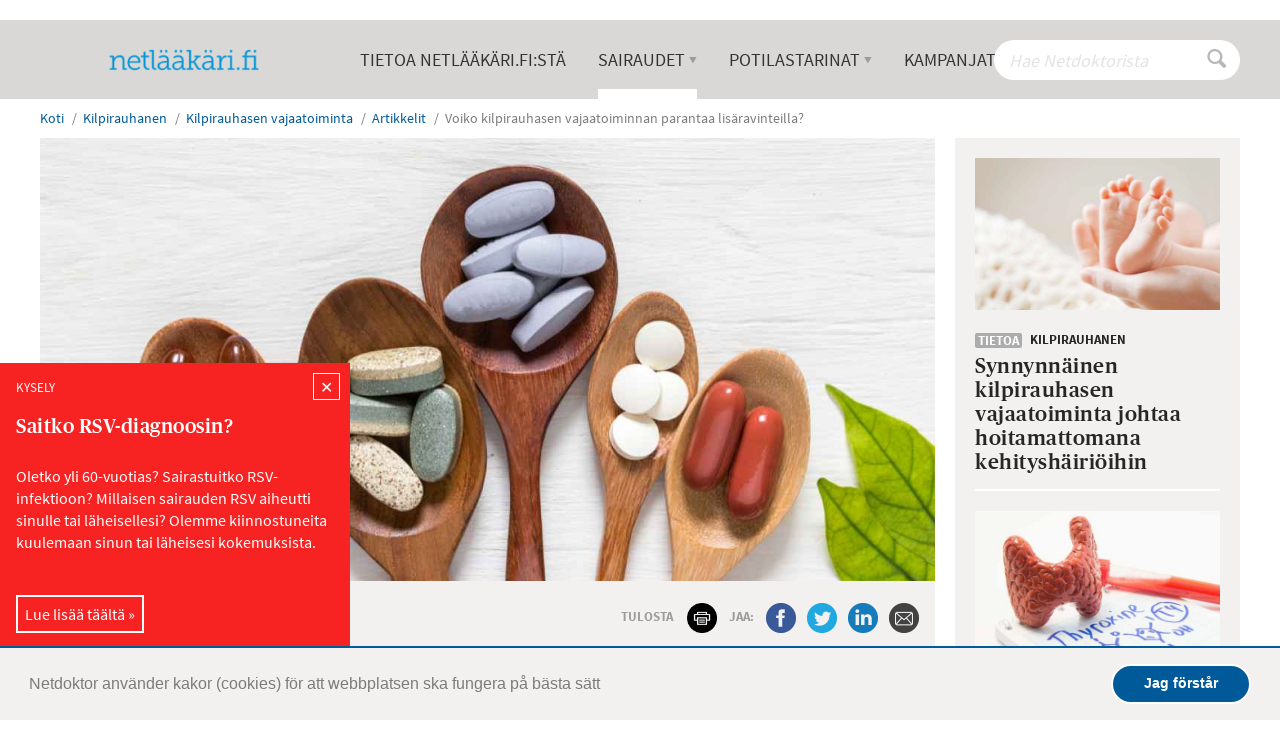

--- FILE ---
content_type: text/html; charset=utf-8
request_url: https://www.netlaakari.fi/kilpirauhanen/kilpirauhasen-vajaatoiminta-2/artikkelit/voiko-kilpirauhasen-vajaatoiminnan-parantaa-lisaravinteilla/
body_size: 11807
content:
<!DOCTYPE html>
<html lang="fi-FI">
<head>
<meta name="description" content="&lt;p&gt;Kilpirauhasen toiminnan tueksi näkee tarjottavan keskustelupalstoilla jos jonkinlaisia vitamiineja ja lisäravinteita. Onko niistä hyötyä tai voisiko niillä peräti parantaa kilpirauhasen vajaatoiminnan?&lt;/p&gt;">
<title>Voiko kilpirauhasen vajaatoiminnan parantaa lisäravinteilla? - Netlääkäri</title>
<base href="https://www.netlaakari.fi/"><!--[if lte IE 6]></base><![endif]-->
<script>(function(w,d,s,l,i){w[l]=w[l]||[];w[l].push({'gtm.start':new Date().getTime(),event:'gtm.js'});var f=d.getElementsByTagName(s)[0],j=d.createElement(s),dl=l!='dataLayer'?'&l='+l:'';j.async=true;j.src='https://www.googletagmanager.com/gtm.js?id='+i+dl;f.parentNode.insertBefore(j,f);})(window,document,'script','dataLayer','GTM-WGR7NL7');</script>
<meta name="viewport" content="width=device-width, initial-scale=1, maximum-scale=1, user-scalable=yes">
<link rel="stylesheet" href="themes/netdoktor/dist/css/A.styles.min.css,qbuilt=1584694778184.pagespeed.cf.q8LisQU5zi.css">
<link rel="icon" href="/favicon.ico"/>
<link rel="shortcut icon" href="/favicon.ico"/>
<script>document.createElement("picture");</script>
<script src="themes/netdoktor/dist/js/head.min.js.pagespeed.jm.llONvMOF0X.js" type="text/javascript"></script>
<meta name="generator" content="SilverStripe - http://silverstripe.org"/>
<meta http-equiv="Content-type" content="text/html; charset=utf-8"/>
<meta name="description" content="Kilpirauhasen toiminnan tueksi näkee tarjottavan keskustelupalstoilla jos jonkinlaisia vitamiineja ja lisäravinteita. Onko niistä hyötyä tai voisiko niillä peräti parantaa kilpirauhasen vajaatoiminnan?"/><meta property="og:title" content="Voiko kilpirauhasen vajaatoiminnan parantaa lisäravinteilla?"/>
<meta property="og:type" content="website"/>
<meta property="og:url" content="https://www.netlaakari.fi/kilpirauhanen/kilpirauhasen-vajaatoiminta-2/artikkelit/voiko-kilpirauhasen-vajaatoiminnan-parantaa-lisaravinteilla/"/>
<link rel="image_src" href="http://www.netlaakari.fi/assets/Uploads/kilpirauhasen-vajaatoiminta-vitamiinit.jpg" type="image/jpeg"/>
<meta property="og:image" content="http://www.netlaakari.fi/assets/Uploads/kilpirauhasen-vajaatoiminta-vitamiinit.jpg"/>
<meta property="og:image:secure_url" content="https://www.netlaakari.fi/assets/Uploads/kilpirauhasen-vajaatoiminta-vitamiinit.jpg"/>
<meta property="og:image:type" content="image/jpeg"/>
<meta property="og:image:width" content="1000"/>
<meta property="og:image:height" content="667"/>
<meta property="og:site_name" content="Netlääkäri"/>
<meta property="og:locale" content="fi_FI"/>
<meta name="twitter:title" content="Voiko kilpirauhasen vajaatoiminnan parantaa lisäravinteilla?">
<meta name="twitter:description" content="">
<meta name="twitter:card" content="summary_large_image">
<meta name="twitter:image" content="https://www.netlaakari.fi/assets/Uploads/kilpirauhasen-vajaatoiminta-vitamiinit.jpg">
<link rel="canonical" href="https://www.netlaakari.fi/kilpirauhanen/kilpirauhasen-vajaatoiminta-2/artikkelit/voiko-kilpirauhasen-vajaatoiminnan-parantaa-lisaravinteilla/"/>
<style></style>
<script src="https://assets.bonad.io/bundles/bau-full-dev.js" type="text/javascript" async></script>
<script>window.Bau=window.Bau||[];window.Bau.push(function(){Bau.init(null,{hostname:'www.netdoktor.se',});});</script>
<script>(function(i,s,o,g,r,a,m){i['GoogleAnalyticsObject']=r;i[r]=i[r]||function(){(i[r].q=i[r].q||[]).push(arguments)},i[r].l=1*new Date();a=s.createElement(o),m=s.getElementsByTagName(o)[0];a.async=1;a.src=g;m.parentNode.insertBefore(a,m)})(window,document,'script','//www.google-analytics.com/analytics.js','ga');ga('create','UA-106758830-1','auto');</script>
</head>
<body class="pagetype-ContentPage">
<noscript><iframe src="https://www.googletagmanager.com/ns.html?id=GTM-WGR7NL7" height="0" width="0" style="display:none;visibility:hidden"></iframe></noscript>
<div class="visible-xs" id="isXS"></div>
<div class="visible-sm" id="isSM"></div>
<div class="visible-md" id="isMD"></div>
<div class="visible-lg" id="isLG"></div>
<div class="visible-xl" id="isXL"></div>
<div id="Popup">
<div class="popup-dialog" role="document" style="background-color: #f72222; color: #ffffff;">
<div class="head-text">
<p>Kysely</p>
</div>
<div class="popup-close-button">
<button style="border: 1px solid #ffffff; background-color: #f72222; color: #ffffff;">✕</button>
</div>
<div class="popup-content">
<h3>Saitko RSV-diagnoosin?</h3><p> </p><p>Oletko yli 60-vuotias? Sairastuitko RSV-infektioon? Millaisen sairauden RSV aiheutti sinulle tai läheisellesi? Olemme kiinnostuneita kuulemaan sinun tai läheisesi kokemuksista.</p><p> </p>
</div>
<div class="call-to-action">
<a data-trackable data-event-category="popup" data-event-label="rsv-enkat - Kilpirauhasen vajaatoiminta" data-event-value="1" data-track-click data-track-view data-track-scroll-into-view target="_blank" style="border: 2px solid #ffffff; color: #ffffff;" href="https://www.netlaakari.fi/infektiot/artikkelit/onko-sinulla-tai-laheisellasi-ollut-rs-virus-3/">Lue lisää täältä »</a>
</div>
</div>
</div>
<div id="page-container">
<header id="page-head">
<div class="header " role="banner">
<div class="info-holder">
<div class="info__collection hidden-xs-down">
</div>
<div class="hidden-sm-up">
</div>
</div>
<div class="inner container">
<div class="header__top">
</div>
</div>
<div id="sticky-offset-marker"></div>
<nav id="navigation" class="nav-primary">
<div class="container">
<ul class="nav nav-inline">
<li class="nav-item home">
<a href="/" class="logo nav-link" title="Netlääkäri - Netlääkäri">
<span>
<img src="/assets/Uploads/_resampled/ScaleWidthWyIzOTAiXQ/xnetlaakari-logo-2.png.pagespeed.ic.UCIzVBFPdm.webp" alt="Netlääkäri - Netlääkäri"/>
</span>
</a>
</li>
<li class="nav-item">
<a href="/tietoa-netlaakari-fista/" class="nav-link" title="Tietoa Netlääkäri.fi:stä">
<span>Tietoa Netlääkäri.fi:stä</span>
</a>
</li>
<li class="nav-item has-children AreaIndexPage">
<a href="/sairaudet-2/" class="nav-link" title="Sairaudet A-Ö">
<span>Sairaudet<i class="entypo-down-dir"></i></span>
</a>
<div class="nav-primary__submenu">
<div class="container">
<div class="row">
<div class="col-md-12">
<h3 class="nav-primary__submenu__title">
<span>Sairaudet</span>
<a href="/sairaudet-2/" title="Sairaudet A-Ö">Sairaudet A-Ö</a>
</h3>
<hr/>
<ul class="nav-primary__submenu-holder">
<li class="nav-primary__submenu-item">
<a href="/allergia-ja-astma/" title="Allergia ja astma" class="nav-primary__submenu__item__link"><span>Allergia ja astma</span></a>
</li>
<li class="nav-primary__submenu-item">
<a href="/diabetes/" title="Diabetes" class="nav-primary__submenu__item__link"><span>Diabetes</span></a>
</li>
<li class="nav-primary__submenu-item">
<a href="/iho/" title="Iho" class="nav-primary__submenu__item__link"><span>Iho</span></a>
</li>
<li class="nav-primary__submenu-item">
<a href="/infektiot/" title="Infektiot" class="nav-primary__submenu__item__link"><span>Infektiot</span></a>
</li>
<li class="nav-primary__submenu-item">
<a href="/kilpirauhanen/" title="Kilpirauhanen" class="nav-primary__submenu__item__link"><span>Kilpirauhanen</span></a>
</li>
<li class="nav-primary__submenu-item">
<a href="/kirurgia/" title="Kirurgia" class="nav-primary__submenu__item__link"><span>Kirurgia</span></a>
</li>
<li class="nav-primary__submenu-item">
<a href="/korvat-ja-nena/" title="Korvat ja nenä" class="nav-primary__submenu__item__link"><span>Korvat ja nenä</span></a>
</li>
<li class="nav-primary__submenu-item">
<a href="/lapset/" title="Lapset" class="nav-primary__submenu__item__link"><span>Lapset</span></a>
</li>
<li class="nav-primary__submenu-item">
<a href="/miehet/" title="Miehet" class="nav-primary__submenu__item__link"><span>Miehet</span></a>
</li>
<li class="nav-primary__submenu-item">
<a href="/mieli/" title="Mieli" class="nav-primary__submenu__item__link"><span>Mieli</span></a>
</li>
<li class="nav-primary__submenu-item">
<a href="/muistisairaudet/" title="Muistisairaudet" class="nav-primary__submenu__item__link"><span>Muistisairaudet</span></a>
</li>
<li class="nav-primary__submenu-item">
<a href="/naiset/" title="Naiset" class="nav-primary__submenu__item__link"><span>Naiset </span></a>
</li>
<li class="nav-primary__submenu-item">
<a href="/neurologia/" title="Neurologia" class="nav-primary__submenu__item__link"><span>Neurologia</span></a>
</li>
<li class="nav-primary__submenu-item">
<a href="/riippuvuus/" title="Riippuvuus" class="nav-primary__submenu__item__link"><span>Riippuvuus</span></a>
</li>
<li class="nav-primary__submenu-item">
<a href="/silmat/" title="Silmät" class="nav-primary__submenu__item__link"><span>Silmät</span></a>
</li>
<li class="nav-primary__submenu-item">
<a href="/sukupuolitaudit/" title="Sukupuolitaudit" class="nav-primary__submenu__item__link"><span>Sukupuolitaudit</span></a>
</li>
<li class="nav-primary__submenu-item">
<a href="/suu/" title="Suu" class="nav-primary__submenu__item__link"><span>Suu</span></a>
</li>
<li class="nav-primary__submenu-item">
<a href="/sydan-ja-verisuonitaudit/" title="Sydän- ja verisuonitaudit" class="nav-primary__submenu__item__link"><span>Sydän- ja verisuonitaudit</span></a>
</li>
<li class="nav-primary__submenu-item">
<a href="/syopa/" title="Syöpä" class="nav-primary__submenu__item__link"><span>Syöpä</span></a>
</li>
<li class="nav-primary__submenu-item">
<a href="/tuki-ja-liikuntaelinsairaudet/" title="Tuki- ja liikuntaelinsairaudet" class="nav-primary__submenu__item__link"><span>Tuki- ja liikuntaelinsairaudet</span></a>
</li>
<li class="nav-primary__submenu-item">
<a href="/uni/" title="Uni" class="nav-primary__submenu__item__link"><span>Uni</span></a>
</li>
<li class="nav-primary__submenu-item">
<a href="/vatsa/" title="Vatsa" class="nav-primary__submenu__item__link"><span>Vatsa</span></a>
</li>
</ul>
</div>
</div>
</div>
</div>
</li>
<li class="nav-item has-children Page">
<a href="/potilastarinat/" class="nav-link" title="Potilastarinat">
<span>Potilastarinat<i class="entypo-down-dir"></i></span>
</a>
<div class="nav-primary__submenu">
<div class="container">
<div class="row">
<div class="col-md-12">
<ul class="nav-primary__submenu-holder">
<li class="nav-primary__submenu-item">
<a href="/potilastarinat/allergia-ja-astma/" title="Allergia ja astma" class="nav-primary__submenu__item__link"><span>Allergia ja astma</span></a>
</li>
<li class="nav-primary__submenu-item">
<a href="/potilastarinat/diabetes/" title="Diabetes" class="nav-primary__submenu__item__link"><span>Diabetes</span></a>
</li>
<li class="nav-primary__submenu-item">
<a href="/potilastarinat/iho/" title="Iho" class="nav-primary__submenu__item__link"><span>Iho</span></a>
</li>
<li class="nav-primary__submenu-item">
<a href="/potilastarinat/infektiot/" title="Infektiot" class="nav-primary__submenu__item__link"><span>Infektiot</span></a>
</li>
<li class="nav-primary__submenu-item">
<a href="/potilastarinat/mieli/" title="Mieli" class="nav-primary__submenu__item__link"><span>Mieli</span></a>
</li>
<li class="nav-primary__submenu-item">
<a href="/potilastarinat/muistisairaudet-2/" title="Muistisairaudet" class="nav-primary__submenu__item__link"><span>Muistisairaudet</span></a>
</li>
<li class="nav-primary__submenu-item">
<a href="/potilastarinat/naiset/" title="Naiset" class="nav-primary__submenu__item__link"><span>Naiset</span></a>
</li>
<li class="nav-primary__submenu-item">
<a href="/potilastarinat/neurologia/" title="Neurologia" class="nav-primary__submenu__item__link"><span>Neurologia</span></a>
</li>
<li class="nav-primary__submenu-item">
<a href="/potilastarinat/riippuvuus/" title="Riippuvuus" class="nav-primary__submenu__item__link"><span>Riippuvuus</span></a>
</li>
<li class="nav-primary__submenu-item">
<a href="/potilastarinat/sydan-ja-verisuonitaudit/" title="Sydän- ja verisuonitaudit" class="nav-primary__submenu__item__link"><span>Sydän- ja verisuonitaudit</span></a>
</li>
<li class="nav-primary__submenu-item">
<a href="/potilastarinat/syopa/" title="Syöpä" class="nav-primary__submenu__item__link"><span>Syöpä</span></a>
</li>
<li class="nav-primary__submenu-item">
<a href="/potilastarinat/tuki-ja-liikuntaelinsairaudet/" title="Tuki- ja liikuntaelinsairaudet" class="nav-primary__submenu__item__link"><span>Tuki- ja liikuntaelinsairaudet</span></a>
</li>
<li class="nav-primary__submenu-item">
<a href="/potilastarinat/uni/" title="Uni" class="nav-primary__submenu__item__link"><span>Uni</span></a>
</li>
<li class="nav-primary__submenu-item">
<a href="/potilastarinat/vatsa/" title="Vatsa" class="nav-primary__submenu__item__link"><span>Vatsa</span></a>
</li>
</ul>
</div>
</div>
</div>
</div>
</li>
<li class="nav-item">
<a href="/kampanjat/" class="nav-link" title="Kampanjat">
<span>Kampanjat</span>
</a>
</li>
</ul>
<div class="nav-tools">
<div class="nav-tools__search disallow-members">
<form id="live-search-form" class="live-search__form" action="https://www.netlaakari.fi/hae/" method="get">
<fieldset>
<input class="text active live-search__input live-search__input--text" type="text" name="SearchTerm" placeholder="Hae Netdoktorista"/>
<div class="search-loading">
<img src="themes/netdoktor/dist/img/ajaxloader.svg" alt="searching" width="20" height="20"/>
</div>
</fieldset>
</form>
<div class="live-search__results">
<em class="d-block text-xs-center mb-0">
Ei löytynyt hakutuloksia, jotka vastaavat pikahakua "". Kokeile etsiä koko sivustolta
<a href=""> painamalla tästä</a>.
</em>
</div>
</div>
<div class="nav-tools__login">
</div>
</div>
</div>
</nav>
<div class="menu-sm row" id="menu-sm">
<a href="/hae/Per%C3%A4pukamat%20pahenivat%20raskauden%20aikana/?amp;amp;amp;amp;amp;amp;amp;amp;amp;amp;amp;amp;amp;amp;amp;amp;amp;amp;amp;amp;amp;amp;amp;amp;amp;amp;amp;amp;amp;amp;amp;amp;amp;amp;amp;amp;amp;amp;amp;amp;amp;amp;amp;amp;amp;amp;amp;amp;amp;amp;amp;amp;amp;amp;amp;amp;amp;amp;amp;amp;amp;amp;amp;amp;amp;amp;amp;amp;amp;amp;amp;amp;amp;amp;amp;amp;amp;amp;amp;amp;amp;amp;amp;amp;amp;amp;amp;amp;amp;PageSpeed=noscript&amp;amp;amp;amp;amp;amp;amp;amp;amp;amp;amp;amp;amp;amp;amp;amp;amp;amp;amp;amp;amp;amp;amp;amp;amp;amp;amp;amp;amp;amp;amp;amp;amp;amp;amp;amp;amp;amp;amp;amp;amp;amp;amp;amp;amp;amp;amp;amp;amp;amp;amp;amp;amp;amp;amp;amp;amp;amp;amp;amp;amp;amp;amp;amp;amp;amp;amp;amp;amp;amp;amp;amp;amp;amp;amp;amp;amp;amp;amp;amp;amp;amp;amp;amp;amp;amp;amp;amp;amp;amp;amp;amp;amp;amp;amp;amp;amp;amp;PageSpeed=noscript&amp;amp;amp;amp;amp;amp;start=40&amp;amp;amp;amp;amp;start=200&amp;amp;amp;amp;start=30&amp;amp;amp;start=30&amp;amp;start=30#" title="#" class="menu-sm__search col-xs-3">
<i class="entypo-search"></i> <span>Hae</span>
</a>
<a href="/" class="logo menu-sm__logo col-xs-6" title="Netlääkäri - Netlääkäri">
<img src="/assets/Uploads/_resampled/ScaleWidthWyIzOTAiXQ/xnetlaakari-logo-2.png.pagespeed.ic.UCIzVBFPdm.webp" alt="Netlääkäri - Netlääkäri"/>
</a>
<a href="/hae/Per%C3%A4pukamat%20pahenivat%20raskauden%20aikana/?amp;amp;amp;amp;amp;amp;amp;amp;amp;amp;amp;amp;amp;amp;amp;amp;amp;amp;amp;amp;amp;amp;amp;amp;amp;amp;amp;amp;amp;amp;amp;amp;amp;amp;amp;amp;amp;amp;amp;amp;amp;amp;amp;amp;amp;amp;amp;amp;amp;amp;amp;amp;amp;amp;amp;amp;amp;amp;amp;amp;amp;amp;amp;amp;amp;amp;amp;amp;amp;amp;amp;amp;amp;amp;amp;amp;amp;amp;amp;amp;amp;amp;amp;amp;amp;amp;amp;amp;amp;PageSpeed=noscript&amp;amp;amp;amp;amp;amp;amp;amp;amp;amp;amp;amp;amp;amp;amp;amp;amp;amp;amp;amp;amp;amp;amp;amp;amp;amp;amp;amp;amp;amp;amp;amp;amp;amp;amp;amp;amp;amp;amp;amp;amp;amp;amp;amp;amp;amp;amp;amp;amp;amp;amp;amp;amp;amp;amp;amp;amp;amp;amp;amp;amp;amp;amp;amp;amp;amp;amp;amp;amp;amp;amp;amp;amp;amp;amp;amp;amp;amp;amp;amp;amp;amp;amp;amp;amp;amp;amp;amp;amp;amp;amp;amp;amp;amp;amp;amp;amp;amp;PageSpeed=noscript&amp;amp;amp;amp;amp;amp;start=40&amp;amp;amp;amp;amp;start=200&amp;amp;amp;amp;start=30&amp;amp;amp;start=30&amp;amp;start=30#" title="#" class="menu-sm__menu-btn col-xs-3">
<span>Valikko</span> <i class="entypo-menu"></i>
</a>
</div>
<div class="nav-tools-sm" id="nav-tools-sm">
<div class="nav-tools-sm__search" data-placeholder="Hae Netdoktorista">
<form id="live-search-form-mobile" class="live-search__form" action="https://www.netlaakari.fi/hae/" method="get">
<fieldset>
<input class="text active live-search__input live-search__input--text" type="text" name="SearchTerm" placeholder="Hae Netdoktorista"/>
<div class="search-loading">
<img src="themes/netdoktor/dist/img/ajaxloader.svg" alt="searching" width="20" height="20"/>
</div>
</fieldset>
</form>
<div class="live-search__results">
<div class="category-">
<h4 class="page-label-title">
<span class="page-label">
</span>
</h4>
<ul>
<li class="live-search__result">
<a class="live-search__result-link" href="">
<i class="entypo-right-open-mini"></i>
</a>
</li>
</ul>
</div>
<a href="https://www.netlaakari.fi/hae/Peräpukamat pahenivat raskauden aikana" class="btn btn-primary btn-sm btn--block">Näytä kaikki tulokset</a>
</div>
</div>
</div>
</div>
</header>
<div id="page-content">
<div class="container">
<section class="content main-content" role="main">
<div class="breadcrumbs">
<ol class="breadcrumb" itemscope itemtype="http://schema.org/BreadcrumbList">
<li class="breadcrumb-item" itemprop="itemListElement" itemscope itemtype="http://schema.org/ListItem">
<a href="">Koti</a>
</li>
<li class="breadcrumb-item" itemprop="itemListElement" itemscope itemtype="http://schema.org/ListItem">
<a href="/kilpirauhanen/" title="Kilpirauhanen" itemprop="item">
<span itemprop="name">
Kilpirauhanen
</span>
</a>
<meta itemprop="position" content="1"/>
</li>
<li class="breadcrumb-item" itemprop="itemListElement" itemscope itemtype="http://schema.org/ListItem">
<a href="/kilpirauhanen/kilpirauhasen-vajaatoiminta-2/" title="Kilpirauhasen vajaatoiminta" itemprop="item">
<span itemprop="name">
Kilpirauhasen vajaatoiminta
</span>
</a>
<meta itemprop="position" content="2"/>
</li>
<li class="breadcrumb-item" itemprop="itemListElement" itemscope itemtype="http://schema.org/ListItem">
<a href="/kilpirauhanen/kilpirauhasen-vajaatoiminta-2/artikkelit/" title="Artikkelit" itemprop="item">
<span itemprop="name">
Artikkelit
</span>
</a>
<meta itemprop="position" content="3"/>
</li>
<li class="breadcrumb-item active" itemprop="itemListElement" itemscope itemtype="http://schema.org/ListItem">
<span itemprop="name">
Voiko kilpirauhasen vajaatoiminnan parantaa lisäravinteilla?
</span>
<meta itemprop="position" content="4"/>
</li>
</ol>
</div>
<div class="row content-page">
<div class="col-xs-12 col-lg-8 col-xl-9 content-holder">
<header>
<div class="image-holder">
<img src="/assets/Uploads/_resampled/CroppedFocusedImageWyIxMjAwIiwiNTk0IiwieSIsMTk1XQ/kilpirauhasen-vajaatoiminta-vitamiinit.jpg" class="image" alt="Voiko kilpirauhasen vajaatoiminnan parantaa lisäravinteilla?" sizes="(max-width: 1024px) 100vw, 1127px" srcset="
                                     /assets/Uploads/_resampled/CroppedFocusedImageWyI0MDAiLCIxOTgiLCJ5Iiw2NF0/kilpirauhasen-vajaatoiminta-vitamiinit.jpg 400w,
                                     /assets/Uploads/_resampled/CroppedFocusedImageWyI1MDAiLCIyNDciLCJ5Iiw4Ml0/kilpirauhasen-vajaatoiminta-vitamiinit.jpg 500w,
                                     /assets/Uploads/_resampled/CroppedFocusedImageWyI3NjciLCIzODAiLCJ5IiwxMjRd/kilpirauhasen-vajaatoiminta-vitamiinit.jpg 767w,
                                     /assets/Uploads/_resampled/CroppedFocusedImageWyIxMDI0IiwiNTA3IiwieSIsMTY3XQ/kilpirauhasen-vajaatoiminta-vitamiinit.jpg 1024w,
                                     /assets/Uploads/_resampled/CroppedFocusedImageWyIxMjAwIiwiNTk0IiwieSIsMTk1XQ/kilpirauhasen-vajaatoiminta-vitamiinit.jpg 1200w,
                                     /assets/Uploads/_resampled/CroppedFocusedImageWyIyNDAwIiwiMTE4OCIsInkiLDM5MV0/kilpirauhasen-vajaatoiminta-vitamiinit.jpg 2400w"/>
</div>
<div class="meta-box">
<div class="row">
<div class="col-md-7 col-xl-5 offset-xl-2">
<div class="meta-box__labels">
<span class="meta-box__article-type">
<span class="page-label">Tietoa</span>
</span>
<span class="meta-box__pipe"> | </span>
<span class="meta-box__article-area">
<a href="/kilpirauhanen/" title="Kilpirauhanen">Kilpirauhanen</a>
</span>
</div>
</div>
<div class="col-md-5 col-xl-5">
<div class="meta-box__share">
<span>Tulosta</span>
<ul class="meta-box__print-icon-holder">
<li class="meta-box__social-icon--print">
<a onclick="window.print();return false;">
<img src="[data-uri]" alt="print">
</a>
</li>
</ul>
<span>Jaa:</span>
<ul class="meta-box__social-icon-holder">
<li class="meta-box__social-icon meta-box__social-icon--facebook">
<a href="https://www.facebook.com/sharer/sharer.php?u=https%3A%2F%2Fwww.netlaakari.fi%2Fkilpirauhanen%2Fkilpirauhasen-vajaatoiminta-2%2Fartikkelit%2Fvoiko-kilpirauhasen-vajaatoiminnan-parantaa-lisaravinteilla%2F">
<img src="[data-uri]" alt="facebook">
</a>
</li>
<li class="meta-box__social-icon meta-box__social-icon--twitter">
<a href="https://twitter.com/intent/tweet?text=Voiko%20kilpirauhasen%20vajaatoiminnan%20parantaa%20lis%C3%A4ravinteilla%3F&url=https%3A%2F%2Fwww.netlaakari.fi%2Fkilpirauhanen%2Fkilpirauhasen-vajaatoiminta-2%2Fartikkelit%2Fvoiko-kilpirauhasen-vajaatoiminnan-parantaa-lisaravinteilla%2F">
<img src="[data-uri]" alt="twitter">
</a>
</li>
<li class="meta-box__social-icon meta-box__social-icon--linkedin">
<a href="https://www.linkedin.com/shareArticle?mini=true&url=https%3A%2F%2Fwww.netlaakari.fi%2Fkilpirauhanen%2Fkilpirauhasen-vajaatoiminta-2%2Fartikkelit%2Fvoiko-kilpirauhasen-vajaatoiminnan-parantaa-lisaravinteilla%2F">
<img src="[data-uri]" alt="linkedin">
</a>
</li>
<li class="meta-box__social-icon meta-box__social-icon--mail">
<a href="mailto:?subject=T%C3%A4m%C3%A4%20saattaa%20kiinnostaa%20sinua%3F&body=Ajattelin%20sinua%2C%20kun%20l%C3%B6ysin%20t%C3%A4m%C3%A4n%3A%20https%3A%2F%2Fwww.netlaakari.fi%2Fkilpirauhanen%2Fkilpirauhasen-vajaatoiminta-2%2Fartikkelit%2Fvoiko-kilpirauhasen-vajaatoiminnan-parantaa-lisaravinteilla%2F">
<img src="[data-uri]" alt="mail">
</a>
</li>
</ul>
</div>
</div>
</div>
</div>
<div class="row ">
<div class="col-xl-8 offset-xl-2">
<div class="cms-content ">
<h1 class="content-page__title">Voiko kilpirauhasen vajaatoiminnan parantaa lisäravinteilla?</h1>
<div class="content-page__lead">
<p>Kilpirauhasen toiminnan tueksi näkee tarjottavan keskustelupalstoilla jos jonkinlaisia vitamiineja ja lisäravinteita. Onko niistä hyötyä tai voisiko niillä peräti parantaa kilpirauhasen vajaatoiminnan?</p>
</div>
</div>
</div>
</div>
</header>
<div class="content-page__content">
<div class="row">
<div class="col-xl-8 offset-xl-2">
<div class="info__collection hidden-xs-down">
</div>
<div class="hidden-sm-up">
</div>
<div class="cms-content ">
<p><img class="left" title="" src="assets/Uploads/kilpparivinjetti9.jpg" alt="kilpparivinjetti9" width="200" height="85">Monet vitamiinit ja kivennäisaineet vaikuttavat kilpirauhasen toimintaan: tärkeimpinä esimerkiksi jodi, seleeni, D-vitamiini ja B12-vitamiini. Aliravitsemuksen kautta saattaa syntyä puute tärkeistä vitamiineista ja kivennäisaineista.</p><div>
<div class="spnsrd-link">
<span class="text-label spnsrd-link__title">Sponsoroitu linkki</span>
<h3 class="spnsrd-link__heading">Saitko RSV-diagnoosin?</h3>
<div class="cms-content spnsrd-link__content">
<p>Oletko yli 60-vuotias? Sairastuitko RSV-infektioon? Millaisen sairauden RSV aiheutti sinulle tai läheisellesi? Olemme kiinnostuneita kuulemaan sinun tai läheisesi kokemuksista.</p>
</div>
<a data-trackable="" data-event-category="splnk" data-event-label="0_26_v2" data-event-value="1" data-track-click="" data-track-view="" data-track-scroll-into-view="" target="_blank" href="https://www.netlaakari.fi/infektiot/artikkelit/onko-sinulla-tai-laheisellasi-ollut-rs-virus-3/" rel="nofollow" class="alternative-link spnsrd-link__alternative-link" title="Lue lisää täältä »">Lue lisää täältä »</a>
</div>
</div><p>Tulisiko kilpirauhasen hyvinvointia sitten tukea erilaisilla vitamiini- ja hivenainelisillä? Tai voisiko vitamiinitankkaus jopa parantaa vajaatoiminnan? Laillistettu ravitsemusterapeutti <strong>Anette Palssa</strong> vastaa kysymyksiin <a href="https://kilpirauhasliitto.fi/" target="_blank">Kilpirauhasliiton</a> tekemällä videolla:</p><div><a href="http://www.youtube.com/watch?v=6BdQ5lq7ARo">http://www.youtube.com/watch?v=6BdQ5lq7ARo</a></div><h3>Lue myös:</h3><p><a title="Millainen ravinto tukee kilpirauhasen vajaatoiminnan hoitoa?" href="/kilpirauhanen/kilpirauhasen-vajaatoiminta-2/artikkelit/millainen-ravinto-tukee-kilpirauhasen-vajaatoiminnan-hoitoa/">Millainen ravinto tukee kilpirauhasen vajaatoiminnan hoitoa?</a></p><div>
<div class="info__collection hidden-xs-down">
</div>
<div class="hidden-sm-up">
</div>
</div><p><a title="Voivatko rajoitteet ruokavaliossa aiheuttaa kilpirauhasen vajaatoiminnan?" href="/kilpirauhanen/kilpirauhasen-vajaatoiminta-2/artikkelit/voivatko-rajoitteet-ruokavaliossa-aiheuttaa-kilpirauhasen-vajaatoiminnan/">Voivatko rajoitteet ruokavaliossa aiheuttaa kilpirauhasen vajaatoiminnan?</a></p><p><a title="Kilpirauhasen vajaatoiminta ja ruokarajoitteet: sopiiko hiilihydraatiton ruokavalio?" href="/kilpirauhanen/kilpirauhasen-vajaatoiminta-2/artikkelit/kilpirauhasen-vajaatoiminta-ja-ruokarajoitteet-sopiiko-hiilihydraatiton-ruokavalio/">Kilpirauhasen vajaatoiminta ja ruokarajoitteet: sopiiko hiilihydraatiton ruokavalio?</a></p>
</div>
</div>
</div>
<hr class="hr-medium"/>
<div class="elemental-area enclosed-area">
<div class="element ElementContentList " id="e4">
<div class="element__holder">
<div class="ElementContentList__wrap">
<div class="container">
<ul class="article-list article-list--show-image">
<li class="article-list__item ">
<a href="/kilpirauhanen/artikkelit/lisakilpirauhasen-liikatoiminnan-oireet-voivat-olla-niukkoja-sairaus-havaitaan-usein-sattumalta/" class="article-list__item__link
        article-list__item__link--bright
       ">
<div class="article-list__item__image-holder">
<img src="/assets/Uploads/_resampled/CroppedFocusedImageWyI2OTAiLCI0MzAiLCJ4IiwzNl0/xlisakilpirauhanen.jpg.pagespeed.ic.LBapWGaLh5.webp" alt="Lisäkilpirauhasen liikatoiminnan oireet voivat olla niukkoja – sairaus havaitaan usein sattumalta" class="article-list__item__image-holder__image" sizes="(min-width: 545px) 540px, 100vw" srcset="/assets/Uploads/_resampled/CroppedFocusedImageWyI0MzAiLCIyNjgiLCJ4IiwyM10/xlisakilpirauhanen.jpg.pagespeed.ic.xPXr3tjQXs.webp 430w, /assets/Uploads/_resampled/CroppedFocusedImageWyI1NDAiLCIzMzYiLCJ4IiwyOF0/xlisakilpirauhanen.jpg.pagespeed.ic.h_9Ll3fQdJ.webp 540w, /assets/Uploads/_resampled/CroppedFocusedImageWyI2OTAiLCI0MzAiLCJ4IiwzNl0/xlisakilpirauhanen.jpg.pagespeed.ic.LBapWGaLh5.webp 690w, /assets/Uploads/_resampled/CroppedFocusedImageWyIxMzgwIiwiODYwIiwieCIsNzNd/xlisakilpirauhanen.jpg.pagespeed.ic.-y1i4BsR-Q.webp 1380w"/>
</div>
<div class="article-list__item__box">
<div class="article-list__item__meta" style="color:inherit">
<span class="article-list__item__type page-label page-label-1">Tietoa</span>
<span class="article-list__item__area">Kilpirauhanen</span>
</div>
<h4 class="article-list__item__link__title">
Lisäkilpirauhasen liikatoiminnan oireet voivat olla niukkoja – sairaus havaitaan usein sattumalta
</h4>
<div class="article-list__item__lead">
<p>
Tauti on harvoin vakava, mutta voi vaatia leikkaushoitoa, mikäli sairaus aiheuttaa voimakkaita oireita.
</p>
</div>
<div class="article-list__item__comments">
</div>
</div>
</a>
</li>
<li class="article-list__item ">
<a href="/kilpirauhanen/artikkelit/kaulan-alueen-leikkaus-tai-sadehoito-voi-laukaista-lisakilpirauhasen-vajaatoiminnan/" class="article-list__item__link
        article-list__item__link--bright
       ">
<div class="article-list__item__image-holder">
<img src="/assets/Uploads/_resampled/CroppedFocusedImageWyI2OTAiLCI0MzAiLCJ5IiwxNV0/xkalsium.jpg.pagespeed.ic.6O142Lcy2K.webp" alt="Kaulan alueen leikkaus- tai sädehoito voi laukaista lisäkilpirauhasen vajaatoiminnan" class="article-list__item__image-holder__image" sizes="(min-width: 545px) 540px, 100vw" srcset="/assets/Uploads/_resampled/CroppedFocusedImageWyI0MzAiLCIyNjgiLCJ5Iiw5XQ/xkalsium.jpg.pagespeed.ic.70RV25-c9b.webp 430w, /assets/Uploads/_resampled/CroppedFocusedImageWyI1NDAiLCIzMzYiLCJ5IiwxMl0/xkalsium.jpg.pagespeed.ic.4SspVXQ_HR.webp 540w, /assets/Uploads/_resampled/CroppedFocusedImageWyI2OTAiLCI0MzAiLCJ5IiwxNV0/xkalsium.jpg.pagespeed.ic.6O142Lcy2K.webp 690w, /assets/Uploads/_resampled/CroppedFocusedImageWyIxMzgwIiwiODYwIiwieSIsMzBd/xkalsium.jpg.pagespeed.ic.AFtUI5nyFw.webp 1380w"/>
</div>
<div class="article-list__item__box">
<div class="article-list__item__meta" style="color:inherit">
<span class="article-list__item__type page-label page-label-1">Tietoa</span>
<span class="article-list__item__area">Kilpirauhanen</span>
</div>
<h4 class="article-list__item__link__title">
Kaulan alueen leikkaus- tai sädehoito voi laukaista lisäkilpirauhasen vajaatoiminnan
</h4>
<div class="article-list__item__lead">
<p>
Lisäkilpirauhasten poisto tai vaurioituminen voi johtaa tarkkaa hoitoa vaativaan kalsiumin puutokseen. 
</p>
</div>
<div class="article-list__item__comments">
</div>
</div>
</a>
</li>
<li class="article-list__item ">
<a href="/kilpirauhanen/kilpirauhasen-liikatoiminta/artikkelit/kilpirauhasen-liikatoiminnan-hoito-johtaa-usein-vajaatoimintaan/" class="article-list__item__link
        article-list__item__link--bright
       ">
<div class="article-list__item__image-holder">
<img src="/assets/Uploads/_resampled/CroppedFocusedImageWyI2OTAiLCI0MzAiLCJ5IiwxNV0/xkilpirauhasen-liikatoiminta.jpg.pagespeed.ic.Qi_HwoVMZX.webp" alt="Kilpirauhasen liikatoiminnan hoito johtaa usein vajaatoimintaan " class="article-list__item__image-holder__image" sizes="(min-width: 545px) 540px, 100vw" srcset="/assets/Uploads/_resampled/CroppedFocusedImageWyI0MzAiLCIyNjgiLCJ5Iiw5XQ/xkilpirauhasen-liikatoiminta.jpg.pagespeed.ic.wCNUWbombb.webp 430w, /assets/Uploads/_resampled/CroppedFocusedImageWyI1NDAiLCIzMzYiLCJ5IiwxMl0/xkilpirauhasen-liikatoiminta.jpg.pagespeed.ic.F81ScN60qe.webp 540w, /assets/Uploads/_resampled/CroppedFocusedImageWyI2OTAiLCI0MzAiLCJ5IiwxNV0/xkilpirauhasen-liikatoiminta.jpg.pagespeed.ic.Qi_HwoVMZX.webp 690w, /assets/Uploads/_resampled/CroppedFocusedImageWyIxMzgwIiwiODYwIiwieSIsMzBd/xkilpirauhasen-liikatoiminta.jpg.pagespeed.ic.-brM7i89fG.webp 1380w"/>
</div>
<div class="article-list__item__box">
<div class="article-list__item__meta" style="color:inherit">
<span class="article-list__item__type page-label page-label-1">Tietoa</span>
<span class="article-list__item__area">Kilpirauhasen liikatoiminta</span>
</div>
<h4 class="article-list__item__link__title">
Kilpirauhasen liikatoiminnan hoito johtaa usein vajaatoimintaan
</h4>
<div class="article-list__item__lead">
<p>
Kilpirauhasen häiriöt voivat aiheuttaa monenlaisia oireita. Liikatoiminnan syntymistä ei voi ehkäistä elintavoilla tai muilla toimilla.
</p>
</div>
<div class="article-list__item__comments">
</div>
</div>
</a>
</li>
<li class="article-list__item last-child">
<a href="/kilpirauhanen/artikkelit/jodin-puutos-voi-sairastuttaa-kilpirauhasen/" class="article-list__item__link
        article-list__item__link--bright
       ">
<div class="article-list__item__image-holder">
<img src="/assets/Uploads/_resampled/CroppedFocusedImageWyI2OTAiLCI0MzAiLCJ5IiwxNV0/xjodi.jpg.pagespeed.ic.K69SSSZ5fg.webp" alt="Jodin puutos voi sairastuttaa kilpirauhasen" class="article-list__item__image-holder__image" sizes="(min-width: 545px) 540px, 100vw" srcset="/assets/Uploads/_resampled/CroppedFocusedImageWyI0MzAiLCIyNjgiLCJ5Iiw5XQ/xjodi.jpg.pagespeed.ic.OUa_xSeJUw.webp 430w, /assets/Uploads/_resampled/CroppedFocusedImageWyI1NDAiLCIzMzYiLCJ5IiwxMl0/xjodi.jpg.pagespeed.ic.QdWOZCRPvB.webp 540w, /assets/Uploads/_resampled/CroppedFocusedImageWyI2OTAiLCI0MzAiLCJ5IiwxNV0/xjodi.jpg.pagespeed.ic.K69SSSZ5fg.webp 690w, /assets/Uploads/_resampled/CroppedFocusedImageWyIxMzgwIiwiODYwIiwieSIsMzBd/xjodi.jpg.pagespeed.ic.u_E2N93v32.webp 1380w"/>
</div>
<div class="article-list__item__box">
<div class="article-list__item__meta" style="color:inherit">
<span class="article-list__item__type page-label page-label-1">Tietoa</span>
<span class="article-list__item__area">Kilpirauhanen</span>
</div>
<h4 class="article-list__item__link__title">
Jodin puutos voi sairastuttaa kilpirauhasen
</h4>
<div class="article-list__item__lead">
<p>
Jodi on tärkeä kivennäisaine, jota kilpirauhanen tarvitsee tuottaakseen hormoneja. Maitotuotteet, kananmunat sekä kala ovat tärkeitä jodin lähteitä suomalaisessa ruokavaliossa.
</p>
</div>
<div class="article-list__item__comments">
</div>
</div>
</a>
</li>
</ul>
<ul class="article-list">
</ul>
</div>
</div>
</div>
</div>
</div>
</div>
</div>
<aside class="col-xs-12 col-lg-4 col-xl-3 sidebar-holder">
<div class="side-bar">
<div class="element ElementContentList " id="e6">
<div class="element__holder">
<div class="ElementContentList__wrap">
<div class="container">
<ul class="article-list article-list--show-image">
<li class="article-list__item ">
<a href="/kilpirauhanen/kilpirauhasen-vajaatoiminta-2/artikkelit/synnynnainen-kilpirauhasen-vajaatoiminta-johtaa-hoitamattomana-kehityshairioihin/" class="article-list__item__link
        article-list__item__link--bright
       ">
<div class="article-list__item__image-holder">
<img src="/assets/Uploads/_resampled/CroppedFocusedImageWyI2OTAiLCI0MzAiLCJ5IiwxNV0/xsynnynnainen-kilpirauhasen-vajaatoiminta.jpg.pagespeed.ic.LGo5EcMEVZ.webp" alt="Synnynnäinen kilpirauhasen vajaatoiminta johtaa hoitamattomana kehityshäiriöihin" class="article-list__item__image-holder__image" sizes="(min-width: 545px) 540px, 100vw" srcset="/assets/Uploads/_resampled/CroppedFocusedImageWyI0MzAiLCIyNjgiLCJ5Iiw5XQ/xsynnynnainen-kilpirauhasen-vajaatoiminta.jpg.pagespeed.ic.aU5tz0rbXA.webp 430w, /assets/Uploads/_resampled/CroppedFocusedImageWyI1NDAiLCIzMzYiLCJ5IiwxMl0/xsynnynnainen-kilpirauhasen-vajaatoiminta.jpg.pagespeed.ic.YT0Ahe4176.webp 540w, /assets/Uploads/_resampled/CroppedFocusedImageWyI2OTAiLCI0MzAiLCJ5IiwxNV0/xsynnynnainen-kilpirauhasen-vajaatoiminta.jpg.pagespeed.ic.LGo5EcMEVZ.webp 690w, /assets/Uploads/_resampled/CroppedFocusedImageWyIxMzgwIiwiODYwIiwieSIsMzBd/xsynnynnainen-kilpirauhasen-vajaatoiminta.jpg.pagespeed.ic.cr1HzbwOgx.webp 1380w"/>
</div>
<div class="article-list__item__box">
<div class="article-list__item__meta" style="color:inherit">
<span class="article-list__item__type page-label page-label-1">Tietoa</span>
<span class="article-list__item__area">Kilpirauhanen</span>
</div>
<h4 class="article-list__item__link__title">
Synnynnäinen kilpirauhasen vajaatoiminta johtaa hoitamattomana kehityshäiriöihin
</h4>
<div class="article-list__item__lead">
<p>
Synnynnäisessä kilpirauhasen vajaatoiminnassa kilpirauhanen puuttuu joko kokonaan tai on huomattavan alikehittynyt.
</p>
</div>
<div class="article-list__item__comments">
</div>
</div>
</a>
</li>
<li class="article-list__item ">
<a href="/kilpirauhanen/kilpirauhasen-vajaatoiminta-2/artikkelit/kilpirauhasen-vajaatoiminnan-hoitoon-vaikuttavat-tekijat/" class="article-list__item__link
        article-list__item__link--bright
       ">
<div class="article-list__item__image-holder">
<img src="/assets/Uploads/_resampled/CroppedFocusedImageWyI2OTAiLCI0MzAiLCJ5IiwxNF0/xtyroksiini.jpg.pagespeed.ic.iDoJsIk26g.webp" alt="Kilpirauhasen vajaatoiminnan hoitoon vaikuttavat tekijät" class="article-list__item__image-holder__image" sizes="(min-width: 545px) 540px, 100vw" srcset="/assets/Uploads/_resampled/CroppedFocusedImageWyI0MzAiLCIyNjgiLCJ5Iiw4XQ/xtyroksiini.jpg.pagespeed.ic.OQDultlfrE.webp 430w, /assets/Uploads/_resampled/CroppedFocusedImageWyI1NDAiLCIzMzYiLCJ5IiwxMV0/xtyroksiini.jpg.pagespeed.ic.T3FhvL3ucf.webp 540w, /assets/Uploads/_resampled/CroppedFocusedImageWyI2OTAiLCI0MzAiLCJ5IiwxNF0/xtyroksiini.jpg.pagespeed.ic.iDoJsIk26g.webp 690w, /assets/Uploads/_resampled/CroppedFocusedImageWyIxMzgwIiwiODYwIiwieSIsMjhd/xtyroksiini.jpg.pagespeed.ic.XIx2xsGDDr.webp 1380w"/>
</div>
<div class="article-list__item__box">
<div class="article-list__item__meta" style="color:inherit">
<span class="article-list__item__type page-label page-label-1">Tietoa</span>
<span class="article-list__item__area">Kilpirauhanen</span>
</div>
<h4 class="article-list__item__link__title">
Kilpirauhasen vajaatoiminnan hoitoon vaikuttavat tekijät
</h4>
<div class="article-list__item__lead">
<p>
Kun sinulla on todettu kilpirauhasen vajaatoiminta, saat hoidoksi tyroksiinilääkityksen. Selvitimme, mitä pitää huomioida, kun lääkitys aloitetaan.
</p>
</div>
<div class="article-list__item__comments">
</div>
</div>
</a>
</li>
<li class="article-list__item ">
<a href="/kilpirauhanen/kilpirauhasen-vajaatoiminta-2/artikkelit/kilpirauhasen-vajaatoiminnan-toteaminen-ja-hoito/" class="article-list__item__link
        article-list__item__link--bright
       ">
<div class="article-list__item__image-holder">
<img src="/assets/Uploads/_resampled/CroppedFocusedImageWyI2OTAiLCI0MzAiLCJ5IiwxNV0/xtsh.jpg.pagespeed.ic.4Undq7DFug.webp" alt="Kilpirauhasen vajaatoiminnan toteaminen ja hoito" class="article-list__item__image-holder__image" sizes="(min-width: 545px) 540px, 100vw" srcset="/assets/Uploads/_resampled/CroppedFocusedImageWyI0MzAiLCIyNjgiLCJ5Iiw5XQ/xtsh.jpg.pagespeed.ic.Ou_YsjJeFj.webp 430w, /assets/Uploads/_resampled/CroppedFocusedImageWyI1NDAiLCIzMzYiLCJ5IiwxMl0/xtsh.jpg.pagespeed.ic.qJ7_PPgPA4.webp 540w, /assets/Uploads/_resampled/CroppedFocusedImageWyI2OTAiLCI0MzAiLCJ5IiwxNV0/xtsh.jpg.pagespeed.ic.4Undq7DFug.webp 690w, /assets/Uploads/_resampled/CroppedFocusedImageWyIxMzgwIiwiODYwIiwieSIsMzBd/xtsh.jpg.pagespeed.ic.qQxPCzzFVp.webp 1380w"/>
</div>
<div class="article-list__item__box">
<div class="article-list__item__meta" style="color:inherit">
<span class="article-list__item__type page-label page-label-1">Tietoa</span>
<span class="article-list__item__area">Kilpirauhanen</span>
</div>
<h4 class="article-list__item__link__title">
Kilpirauhasen vajaatoiminnan toteaminen ja hoito
</h4>
<div class="article-list__item__lead">
<p>
Kun hakeudut lääkäriin kilpirauhasen vajaatoiminnan oireiden perusteella, oireiden syytä lähdetään selvittämään niin keskustelun kuin verikokeidenkin avulla. Jos testeistä paljastuu vajaatoiminta, hoito on yleensä elinikäinen.
</p>
</div>
<div class="article-list__item__comments">
</div>
</div>
</a>
</li>
<li class="article-list__item last-child">
<a href="/kilpirauhanen/kilpirauhasen-vajaatoiminta-2/artikkelit/kilpirauhasen-vajaatoiminta-aiheuttaa-monenlaisia-oireita/" class="article-list__item__link
        article-list__item__link--bright
       ">
<div class="article-list__item__image-holder">
<img src="/assets/Uploads/_resampled/CroppedFocusedImageWyI2OTAiLCI0MzAiLCJ5IiwxNV0/xkilpirauhasen-vajaatoiminta-oireet.jpg.pagespeed.ic.VW3xHpaxv1.webp" alt="Kilpirauhasen vajaatoiminta aiheuttaa monenlaisia oireita" class="article-list__item__image-holder__image" sizes="(min-width: 545px) 540px, 100vw" srcset="/assets/Uploads/_resampled/CroppedFocusedImageWyI0MzAiLCIyNjgiLCJ5Iiw5XQ/xkilpirauhasen-vajaatoiminta-oireet.jpg.pagespeed.ic.4XMVyAzP5K.webp 430w, /assets/Uploads/_resampled/CroppedFocusedImageWyI1NDAiLCIzMzYiLCJ5IiwxMl0/xkilpirauhasen-vajaatoiminta-oireet.jpg.pagespeed.ic.2H1PSY1YDw.webp 540w, /assets/Uploads/_resampled/CroppedFocusedImageWyI2OTAiLCI0MzAiLCJ5IiwxNV0/xkilpirauhasen-vajaatoiminta-oireet.jpg.pagespeed.ic.VW3xHpaxv1.webp 690w, /assets/Uploads/_resampled/CroppedFocusedImageWyIxMzgwIiwiODYwIiwieSIsMzBd/xkilpirauhasen-vajaatoiminta-oireet.jpg.pagespeed.ic.-Lomc7TGIF.webp 1380w"/>
</div>
<div class="article-list__item__box">
<div class="article-list__item__meta" style="color:inherit">
<span class="article-list__item__type page-label page-label-1">Tietoa</span>
<span class="article-list__item__area">Kilpirauhanen</span>
</div>
<h4 class="article-list__item__link__title">
Kilpirauhasen vajaatoiminta aiheuttaa monenlaisia oireita
</h4>
<div class="article-list__item__lead">
<p>
Kilpirauhasen vajaatoiminta on yleensä krooninen autoimmuunitulehdus, joka aiheuttaa monenlaisia oireita. Oireet ovat yleensä yleisluontoisia, joten tautia ei aina osata epäillä niiden perusteella.
</p>
</div>
<div class="article-list__item__comments">
</div>
</div>
</a>
</li>
</ul>
<ul class="article-list">
</ul>
</div>
</div>
</div>
</div>
<div class="element ElementRelatedMaterial " id="e5">
<div class="element__holder">
<div class="ElementRelatedMaterial__box">
<h2 class="ElementRelatedMaterial__title">Lue lisää</h2>
<div class="ElementRelatedMaterial__labels">
<h4 class="ElementRelatedMaterial__label-title page-label page-label-1">Tietoa</h4>
<ul class="ElementRelatedMaterial__content-list">
<li class="ElementRelatedMaterial__content-list__item">
<a href="/kilpirauhanen/kilpirauhasen-vajaatoiminta-2/artikkelit/voivatko-rajoitteet-ruokavaliossa-aiheuttaa-kilpirauhasen-vajaatoiminnan/" class="ElementRelatedMaterial__content-link">Voivatko rajoitteet ruokavaliossa aiheuttaa kilpirauhasen vajaatoiminnan?</a>
</li>
<li class="ElementRelatedMaterial__content-list__item">
<a href="/kilpirauhanen/kilpirauhasen-vajaatoiminta-2/artikkelit/millainen-ravinto-tukee-kilpirauhasen-vajaatoiminnan-hoitoa/" class="ElementRelatedMaterial__content-link">Millainen ravinto tukee kilpirauhasen vajaatoiminnan hoitoa?</a>
</li>
<li class="ElementRelatedMaterial__content-list__item">
<a href="/kilpirauhanen/kilpirauhasen-vajaatoiminta-2/artikkelit/kilpirauhasen-vajaatoiminnan-toteaminen-ja-hoito/" class="ElementRelatedMaterial__content-link">Kilpirauhasen vajaatoiminnan toteaminen ja hoito</a>
</li>
</ul>
</div>
</div>
</div>
</div>
<div class="element ElementContent " id="e40">
<div class="element_content__content ">
<p><a title="Varaa asiantuntijan verkkovastaanotto Medics24-palvelusta" href="https://medics24.com/fi/palvelut/varaa-aika-yleislaakarille?reh=bonnier_netlaakari" target="_blank"><img class="leftAlone" style="display: block; margin-left: auto; margin-right: auto;" title="" src="assets/Uploads/xvaraa-medics24.jpg.pagespeed.ic.6gIuSbzBqj.webp" alt="varaa medics24" width="312" height="82"></a></p>
</div>
</div>
</div>
</aside>
</div>
</section>
</div>
</div>
<footer id="page-foot">
<div class="footer-navigation">
<div class="container">
<div class="row">
<div class="col-xs-12 col-sm-6">
<div class="row">
<ul class="footer-column col-xs-12 col-md-6">
<li>
<h5>Valikko</h5>
<ul class="nav">
<li>
<a href="/tietoa-netlaakari-fista/" title="Tietoa Netlääkäri.fi:stä"><span>Tietoa Netlääkäri.fi:stä</span></a>
</li>
<li>
<a href="/ota-yhteytta-meihin/" title="Ota yhteyttä "><span>Ota yhteyttä </span></a>
</li>
<li>
<a href="/sairaudet-2/" title="Sairaudet"><span>Sairaudet</span></a>
</li>
<li>
<a href="/rekisteriseloste/" title="Rekisteriseloste"><span>Rekisteriseloste</span></a>
</li>
<li>
<a href="/tietosuojalauseke/" title="Tietosuojalauseke"><span>Tietosuojalauseke</span></a>
</li>
</ul>
</li>
</ul>
</div>
</div>
<div class="col-xs-12 col-sm-6 social-links">
<hr class="hidden-sm-up"/>
<div>
<ul class="nav">
<li>
<a href="https://www.facebook.com/Netlääkäri-137259233671828/" data-toggle="tooltip" title="Visit us at Facebook" class="facebook external">
<i class="entypo-facebook-circled"></i><span class="sr-only">Facebook</span>
</a>
</li>
<li>&nbsp;</li>
</ul>
</div>
</div>
</div>
</div>
</div>
<div class="footer-text">
<div class="container">
<div class="row">
<div class="col-sm-6">
<p><span>Bonnier Healthcare Sweden</span><br><span>Gjörwellsgatan 30</span><br><span>112 60 Stockholm</span><br><a rel="noopener" href="mailto:info@bonnierhealthcare.se" target="_blank">info@bonnierhealthcare.se</a></p>
</div>
<div class="col-sm-3">
</div>
<div class="col-sm-3">
</div>
</div>
</div>
</div>
</footer>
</div>
<div class="overlay" id="site-overlay"></div>
<script type="text/javascript" src="themes/netdoktor/dist/js/main.min.js,qbuilt=1584694778184.pagespeed.jm.lTyD2WvSds.js"></script>
<script>window.addEventListener("load",function(){window.cookieconsent.initialise({"position":"bottom","content":{"message":"Netdoktor använder kakor (cookies) för att webbplatsen ska fungera på bästa sätt","dismiss":"Jag förstår","link":null,"href":null}})});</script>
<script type="text/javascript">//<![CDATA[
(function(factory){if(typeof define==="function"&&define.amd){define(["jquery","../jquery.validate"],factory);}else if(typeof module==="object"&&module.exports){module.exports=factory(require("jquery"));}else{factory(jQuery);}}(function($){$.extend($.validator.messages,{required:"T&auml;m&auml; kentt&auml; on pakollinen.",email:"Sy&ouml;t&auml; oikea s&auml;hk&ouml;postiosoite.",url:"Sy&ouml;t&auml; oikea URL-osoite.",date:"Sy&ouml;t&auml; oikea p&auml;iv&auml;m&auml;&auml;r&auml;.",dateISO:"Sy&ouml;t&auml; oikea p&auml;iv&auml;m&auml;&auml;r&auml; muodossa VVVV-KK-PP.",number:"Sy&ouml;t&auml; luku.",creditcard:"Sy&ouml;t&auml; voimassa oleva luottokorttinumero.",digits:"Sy&ouml;t&auml; pelk&auml;st&auml;&auml;n numeroita.",equalTo:"Sy&ouml;t&auml; sama arvo uudestaan.",maxlength:$.validator.format("Voit sy&ouml;tt&auml;&auml; enint&auml;&auml;n {0} merkki&auml;."),minlength:$.validator.format("V&auml;hint&auml;&auml;n {0} merkki&auml;."),rangelength:$.validator.format("Sy&ouml;t&auml; v&auml;hint&auml;&auml;n {0} ja enint&auml;&auml;n {1} merkki&auml;."),range:$.validator.format("Sy&ouml;t&auml; arvo v&auml;lilt&auml; {0}&ndash;{1}."),max:$.validator.format("Sy&ouml;t&auml; arvo, joka on enint&auml;&auml;n {0}."),min:$.validator.format("Sy&ouml;t&auml; arvo, joka on v&auml;hint&auml;&auml;n {0}.")});return $;}));
//]]></script><script type="text/javascript">//<![CDATA[
function _l2b(){var l=document.getElementsByTagName("a");var len=l.length;for(i=0;i<len;++i){var a=l[i];if(a.href&&!a.target&&(a.href.indexOf(location.host)==-1&&a.href.match(/^https?\:\/\//i))||a.href.match(/\.(pdf|docx?|pp(s|tx?)|xlsx?|zip|gz|bz2|(r|t)ar|7z)$/i)){a.target="_blank";a.rel+=a.rel?!a.rel.match(/noopener/i)?" noopener":'':'noopener';}}}var w=window;w.addEventListener?w.addEventListener("load",_l2b,!1):w.attachEvent&&w.attachEvent("onload",_l2b);
//]]></script></body>
</html>


--- FILE ---
content_type: text/css
request_url: https://www.netlaakari.fi/themes/netdoktor/dist/css/A.styles.min.css,qbuilt=1584694778184.pagespeed.cf.q8LisQU5zi.css
body_size: 52986
content:
@charset "UTF-8";@font-face{font-family:entypo;src:url(/themes/netdoktor/dist/fonts/entypo/entypo.eot);src:url(/themes/netdoktor/dist/fonts/entypo/entypo.eot?#iefix) format("embedded-opentype") , url(/themes/netdoktor/dist/fonts/entypo/entypo.woff) format("woff") , url(/themes/netdoktor/dist/fonts/entypo/entypo.ttf) format("truetype") , url(/themes/netdoktor/dist/fonts/entypo/entypo.svg#entypo) format("svg");font-weight:400;font-style:normal}@font-face{font-family:"Source Sans Pro";font-style:normal;font-weight:300;src:url(/themes/netdoktor/dist/fonts/source-sans-pro/source-sans-pro-v9-latin-300.eot);src:local("Source Sans Pro Light") , local("SourceSansPro-Light") , url(/themes/netdoktor/dist/fonts/source-sans-pro/source-sans-pro-v9-latin-300.eot?#iefix) format("embedded-opentype") , url(/themes/netdoktor/dist/fonts/source-sans-pro/source-sans-pro-v9-latin-300.woff2) format("woff2") , url(/themes/netdoktor/dist/fonts/source-sans-pro/source-sans-pro-v9-latin-300.woff) format("woff") , url(/themes/netdoktor/dist/fonts/source-sans-pro/source-sans-pro-v9-latin-300.ttf) format("truetype") , url(/themes/netdoktor/dist/fonts/source-sans-pro/source-sans-pro-v9-latin-300.svg#SourceSansPro) format("svg")}@font-face{font-family:"Source Sans Pro";font-style:normal;font-weight:400;src:url(/themes/netdoktor/dist/fonts/source-sans-pro/source-sans-pro-v9-latin-regular.eot);src:local("Source Sans Pro") , local("SourceSansPro-Regular") , url(/themes/netdoktor/dist/fonts/source-sans-pro/source-sans-pro-v9-latin-regular.eot?#iefix) format("embedded-opentype") , url(/themes/netdoktor/dist/fonts/source-sans-pro/source-sans-pro-v9-latin-regular.woff2) format("woff2") , url(/themes/netdoktor/dist/fonts/source-sans-pro/source-sans-pro-v9-latin-regular.woff) format("woff") , url(/themes/netdoktor/dist/fonts/source-sans-pro/source-sans-pro-v9-latin-regular.ttf) format("truetype") , url(/themes/netdoktor/dist/fonts/source-sans-pro/source-sans-pro-v9-latin-regular.svg#SourceSansPro) format("svg")}@font-face{font-family:"Source Sans Pro";font-style:normal;font-weight:700;src:url(/themes/netdoktor/dist/fonts/source-sans-pro/source-sans-pro-v9-latin-700.eot);src:local("Source Sans Pro Bold") , local("SourceSansPro-Bold") , url(/themes/netdoktor/dist/fonts/source-sans-pro/source-sans-pro-v9-latin-700.eot?#iefix) format("embedded-opentype") , url(/themes/netdoktor/dist/fonts/source-sans-pro/source-sans-pro-v9-latin-700.woff2) format("woff2") , url(/themes/netdoktor/dist/fonts/source-sans-pro/source-sans-pro-v9-latin-700.woff) format("woff") , url(/themes/netdoktor/dist/fonts/source-sans-pro/source-sans-pro-v9-latin-700.ttf) format("truetype") , url(/themes/netdoktor/dist/fonts/source-sans-pro/source-sans-pro-v9-latin-700.svg#SourceSansPro) format("svg")}@font-face{font-family:"Publico Headline";src:url(/themes/netdoktor/dist/fonts/PublicoHeadline-Medium-Web.eot);src:url(/themes/netdoktor/dist/fonts/PublicoHeadline-Medium-Web.eot?#iefix) format("embedded-opentype") , url(/themes/netdoktor/dist/fonts/PublicoHeadline-Medium-Web.woff2) format("woff2") , url(/themes/netdoktor/dist/fonts/PublicoHeadline-Medium-Web.woff) format("woff");font-weight:500;font-style:normal;font-stretch:normal}html{font-family:sans-serif;line-height:1.15;-ms-text-size-adjust:100%;-webkit-text-size-adjust:100%}body{margin:0}article,aside,details,figcaption,figure,footer,header,main,menu,nav,section,summary{display:block}audio,canvas,progress,video{display:inline-block}audio:not([controls]){display:none;height:0}progress{vertical-align:baseline}[hidden],template{display:none}a{background-color:transparent;-webkit-text-decoration-skip:objects}a:active,a:hover{outline-width:0}abbr[title]{text-decoration:underline;text-decoration:underline dotted}b,strong{font-weight:bolder}dfn{font-style:italic}h1{margin:.67em 0}mark{color:#000}sub,sup{font-size:75%;line-height:0;position:relative;vertical-align:baseline}sub{bottom:-.25em}sup{top:-.5em}img{border-style:none}svg:not(:root){overflow:hidden}code,kbd,pre,samp{font-size:1em}hr{box-sizing:content-box;height:0;overflow:visible}button,input,optgroup,select,textarea{font:inherit;margin:0}optgroup{font-weight:700}button,input{overflow:visible}button,select{text-transform:none}[type="reset"],[type="submit"],button,html [type="button"]{-webkit-appearance:button}[type="button"]::-moz-focus-inner,[type="reset"]::-moz-focus-inner,[type="submit"]::-moz-focus-inner,button::-moz-focus-inner{border-style:none;padding:0}[type="button"]:-moz-focusring,[type="reset"]:-moz-focusring,[type="submit"]:-moz-focusring,button:-moz-focusring{outline:1px dotted ButtonText}legend{box-sizing:border-box;color:inherit;max-width:100%;white-space:normal}textarea{overflow:auto}[type="checkbox"],[type="radio"]{box-sizing:border-box;padding:0}[type="number"]::-webkit-inner-spin-button,[type="number"]::-webkit-outer-spin-button{height:auto}[type="search"]{-webkit-appearance:textfield;outline-offset:-2px}[type="search"]::-webkit-search-cancel-button,[type="search"]::-webkit-search-decoration{-webkit-appearance:none}::-webkit-input-placeholder{opacity:.54}::-webkit-file-upload-button{-webkit-appearance:button;font:inherit}@media print{*,::after,::before,::first-letter,blockquote::first-line,div::first-line,li::first-line,p::first-line{text-shadow:none!important;box-shadow:none!important}a,a:visited{text-decoration:underline}abbr[title]::after{content:" (" attr(title) ")"}pre{white-space:pre-wrap!important}blockquote,pre{border:1px solid #999;page-break-inside:avoid}thead{display:table-header-group}img,tr{page-break-inside:avoid}h2,h3,p{orphans:3;widows:3}h2,h3{page-break-after:avoid}.navbar{display:none}#page-foot .footer-navigation .newsletter-form form .Actions .dropup>input.action>.caret,#page-foot .footer-navigation .newsletter-form form .Actions input.action>.caret,.btn>.caret,.cc-btn>.caret,.cs-btn>.caret,.dropup>.btn>.caret,.dropup>.cc-btn>.caret,.dropup>.cs-btn>.caret,.dropup>.read-more__btn>.caret,.read-more__btn>.caret{border-top-color:#000!important}.tag{border:1px solid #000}.cms-content table,.table{border-collapse:collapse!important}.cms-content table td,.cms-content table th,.table td,.table th{background-color:#fff!important}.cms-content table td,.cms-content table th,.table-bordered td,.table-bordered th{border:1px solid #ddd!important}}html{box-sizing:border-box}*,::after,::before{box-sizing:inherit}@-ms-viewport{width:device-width}html{-ms-overflow-style:scrollbar;-webkit-tap-highlight-color:rgba(0,0,0,0)}body{font-family:"Source Sans Pro","Helvetica Neue",Helvetica,Arial,sans-serif;font-size:1rem;line-height:1.4;background-color:#fff}[tabindex="-1"]:focus{outline:0!important}h1,h2,h3,h4,h5,h6{margin-top:0}p{margin-top:0;margin-bottom:1rem}abbr[data-original-title],abbr[title]{cursor:help;border-bottom:1px dotted #7c7c7c}address{margin-bottom:1rem;font-style:normal;line-height:inherit}dl,ol,ul{margin-top:0;margin-bottom:1rem}ol ol,ol ul,ul ol,ul ul{margin-bottom:0}dt{font-weight:700}dd{margin-bottom:.5rem;margin-left:0}a{color:#005a9a;text-decoration:none}a:focus,a:hover{color:#002d4e;text-decoration:underline}a:focus{outline:5px auto -webkit-focus-ring-color;outline-offset:-2px}a:not([href]):not([tabindex]),a:not([href]):not([tabindex]):focus,a:not([href]):not([tabindex]):hover{color:inherit;text-decoration:none}a:not([href]):not([tabindex]):focus{outline:0}pre{overflow:auto}figure{margin:0 0 1rem}img{vertical-align:middle}[role="button"]{cursor:pointer}[role="button"],a,area,button,input,label,select,summary,textarea{-ms-touch-action:manipulation;touch-action:manipulation}table{border-collapse:collapse;background-color:transparent}caption{padding-top:.75rem;padding-bottom:.75rem;color:#7c7c7c;text-align:left;caption-side:bottom}th{text-align:left}label{display:inline-block;margin-bottom:.5rem}button,input,select,textarea{line-height:inherit}input[type="checkbox"]:disabled,input[type="radio"]:disabled{cursor:not-allowed}input[type="date"],input[type="datetime-local"],input[type="month"],input[type="time"]{-webkit-appearance:listbox}textarea{resize:vertical}fieldset{min-width:0;padding:0;margin:0;border:0}legend{display:block;width:100%;padding:0;margin-bottom:.5rem;font-size:1.5rem;line-height:inherit}input[type="search"]{-webkit-appearance:none}output{display:inline-block}[hidden]{display:none!important}#comments-holder .comment__author,.box__title,.forum-post--first-post h1,.h1,.h2,.h3,.h4,.h5,.h6,.main-content .side-box__title,.page-title,blockquote,h1,h2,h3,h4,h5,h6{margin-bottom:.3rem;font-family:"Publico Headline",Georgia,"Times New Roman",Times,serif;line-height:1.2;color:inherit}.h1,.page-title,h1{font-size:2.8rem}.forum-post--first-post h1,.h2,h2{font-size:1.75rem}.h3,h3{font-size:1.25rem}#comments-holder .comment__author,.box__title,.h4,.h5,blockquote,h4,h5{font-size:1.125rem}.h6,.main-content .side-box__title,h6{font-size:1rem}.content-page__lead,.lead{font-size:1.8rem;font-weight:300}.display-1{font-size:6rem;font-weight:300}.display-2{font-size:5.5rem;font-weight:300}.display-3{font-size:4.5rem;font-weight:300}.display-4{font-size:3.5rem;font-weight:300}hr{margin-top:1.25rem;margin-bottom:1.25rem;border:0;border-top:1px solid rgba(0,0,0,.1)}.small,small{font-size:80%;font-weight:400}.mark,mark{padding:.2em}.cs-nav .nav-primary__submenu ul,.list-inline,.list-unstyled,.nav-primary__submenu ul{padding-left:0;list-style:none}.list-inline-item{display:inline-block}.list-inline-item:not(:last-child){margin-right:5px}.initialism{font-size:90%;text-transform:uppercase}.blockquote{padding:.625rem 1.25rem;margin-bottom:1.25rem;font-size:1.25rem;border-left:.25rem solid #e6e6e6}.blockquote-footer{display:block;font-size:80%;color:#7c7c7c}.blockquote-footer::before{content:"— "}.blockquote-reverse{padding-right:1.25rem;padding-left:0;text-align:right;border-right:.25rem solid #e6e6e6;border-left:0}.blockquote-reverse .blockquote-footer::before{content:""}.blockquote-reverse .blockquote-footer::after{content:" —"}.img-fluid{max-width:100%;height:auto}.img-thumbnail{padding:.25rem;background-color:#fff;border:1px solid #ddd;border-radius:.5rem;transition:all .2s ease-in-out;box-shadow:0 1px 2px rgba(0,0,0,.075);max-width:100%;height:auto}.figure{display:inline-block}.figure-img{margin-bottom:.625rem;line-height:1}.figure-caption{font-size:90%;color:#7c7c7c}code,kbd,pre,samp{font-family:Menlo,Monaco,Consolas,"Liberation Mono","Courier New",monospace}code{padding:.2rem .4rem;font-size:90%;color:#bd4147;background-color:#f7f7f9;border-radius:.5rem}kbd{padding:.2rem .4rem;font-size:90%;color:#fff;background-color:#333;border-radius:.1rem;box-shadow:inset 0 -.1rem 0 rgba(0,0,0,.25)}kbd kbd{padding:0;font-size:100%;font-weight:700;box-shadow:none}pre{display:block;margin-top:0;margin-bottom:1rem;font-size:90%;color:#373a3c}pre code{padding:0;font-size:inherit;color:inherit;background-color:transparent;border-radius:0}.pre-scrollable{max-height:340px;overflow-y:scroll}@media (min-width:544px){.container{width:576px;max-width:100%}}@media (min-width:769px){.container{width:1024px;max-width:100%}}@media (min-width:1025px){.container{width:1140px;max-width:100%}}@media (min-width:1200px){.container{width:1550px;max-width:100%}}.container-fluid{margin-left:auto;margin-right:auto;padding-left:.625rem;padding-right:.625rem}.row{display:-webkit-flex;display:-ms-flexbox;display:flex;-webkit-flex-wrap:wrap;-ms-flex-wrap:wrap;flex-wrap:wrap;margin-right:-.3125rem;margin-left:-.3125rem}@media (min-width:544px){.row{margin-right:-.3125rem;margin-left:-.3125rem}}@media (min-width:769px){.row{margin-right:-.3125rem;margin-left:-.3125rem}}@media (min-width:1025px){.row{margin-right:-.625rem;margin-left:-.625rem}}@media (min-width:1200px){.row{margin-right:-.625rem;margin-left:-.625rem}}.col-lg,.col-lg-1,.col-lg-10,.col-lg-11,.col-lg-12,.col-lg-2,.col-lg-3,.col-lg-4,.col-lg-5,.col-lg-6,.col-lg-7,.col-lg-8,.col-lg-9,.col-md,.col-md-1,.col-md-10,.col-md-11,.col-md-12,.col-md-2,.col-md-3,.col-md-4,.col-md-5,.col-md-6,.col-md-7,.col-md-8,.col-md-9,.col-sm,.col-sm-1,.col-sm-10,.col-sm-11,.col-sm-12,.col-sm-2,.col-sm-3,.col-sm-4,.col-sm-5,.col-sm-6,.col-sm-7,.col-sm-8,.col-sm-9,.col-xl,.col-xl-1,.col-xl-10,.col-xl-11,.col-xl-12,.col-xl-2,.col-xl-3,.col-xl-4,.col-xl-5,.col-xl-6,.col-xl-7,.col-xl-8,.col-xl-9,.col-xs,.col-xs-1,.col-xs-10,.col-xs-11,.col-xs-12,.col-xs-2,.col-xs-3,.col-xs-4,.col-xs-5,.col-xs-6,.col-xs-7,.col-xs-8,.col-xs-9{position:relative;min-height:1px;width:100%;padding-right:.3125rem;padding-left:.3125rem}@media (min-width:544px){.col-lg,.col-lg-1,.col-lg-10,.col-lg-11,.col-lg-12,.col-lg-2,.col-lg-3,.col-lg-4,.col-lg-5,.col-lg-6,.col-lg-7,.col-lg-8,.col-lg-9,.col-md,.col-md-1,.col-md-10,.col-md-11,.col-md-12,.col-md-2,.col-md-3,.col-md-4,.col-md-5,.col-md-6,.col-md-7,.col-md-8,.col-md-9,.col-sm,.col-sm-1,.col-sm-10,.col-sm-11,.col-sm-12,.col-sm-2,.col-sm-3,.col-sm-4,.col-sm-5,.col-sm-6,.col-sm-7,.col-sm-8,.col-sm-9,.col-xl,.col-xl-1,.col-xl-10,.col-xl-11,.col-xl-12,.col-xl-2,.col-xl-3,.col-xl-4,.col-xl-5,.col-xl-6,.col-xl-7,.col-xl-8,.col-xl-9,.col-xs,.col-xs-1,.col-xs-10,.col-xs-11,.col-xs-12,.col-xs-2,.col-xs-3,.col-xs-4,.col-xs-5,.col-xs-6,.col-xs-7,.col-xs-8,.col-xs-9{padding-right:.3125rem;padding-left:.3125rem}}@media (min-width:769px){.col-lg,.col-lg-1,.col-lg-10,.col-lg-11,.col-lg-12,.col-lg-2,.col-lg-3,.col-lg-4,.col-lg-5,.col-lg-6,.col-lg-7,.col-lg-8,.col-lg-9,.col-md,.col-md-1,.col-md-10,.col-md-11,.col-md-12,.col-md-2,.col-md-3,.col-md-4,.col-md-5,.col-md-6,.col-md-7,.col-md-8,.col-md-9,.col-sm,.col-sm-1,.col-sm-10,.col-sm-11,.col-sm-12,.col-sm-2,.col-sm-3,.col-sm-4,.col-sm-5,.col-sm-6,.col-sm-7,.col-sm-8,.col-sm-9,.col-xl,.col-xl-1,.col-xl-10,.col-xl-11,.col-xl-12,.col-xl-2,.col-xl-3,.col-xl-4,.col-xl-5,.col-xl-6,.col-xl-7,.col-xl-8,.col-xl-9,.col-xs,.col-xs-1,.col-xs-10,.col-xs-11,.col-xs-12,.col-xs-2,.col-xs-3,.col-xs-4,.col-xs-5,.col-xs-6,.col-xs-7,.col-xs-8,.col-xs-9{padding-right:.3125rem;padding-left:.3125rem}}@media (min-width:1025px){.col-lg,.col-lg-1,.col-lg-10,.col-lg-11,.col-lg-12,.col-lg-2,.col-lg-3,.col-lg-4,.col-lg-5,.col-lg-6,.col-lg-7,.col-lg-8,.col-lg-9,.col-md,.col-md-1,.col-md-10,.col-md-11,.col-md-12,.col-md-2,.col-md-3,.col-md-4,.col-md-5,.col-md-6,.col-md-7,.col-md-8,.col-md-9,.col-sm,.col-sm-1,.col-sm-10,.col-sm-11,.col-sm-12,.col-sm-2,.col-sm-3,.col-sm-4,.col-sm-5,.col-sm-6,.col-sm-7,.col-sm-8,.col-sm-9,.col-xl,.col-xl-1,.col-xl-10,.col-xl-11,.col-xl-12,.col-xl-2,.col-xl-3,.col-xl-4,.col-xl-5,.col-xl-6,.col-xl-7,.col-xl-8,.col-xl-9,.col-xs,.col-xs-1,.col-xs-10,.col-xs-11,.col-xs-12,.col-xs-2,.col-xs-3,.col-xs-4,.col-xs-5,.col-xs-6,.col-xs-7,.col-xs-8,.col-xs-9{padding-right:.625rem;padding-left:.625rem}}@media (min-width:1200px){.col-lg,.col-lg-1,.col-lg-10,.col-lg-11,.col-lg-12,.col-lg-2,.col-lg-3,.col-lg-4,.col-lg-5,.col-lg-6,.col-lg-7,.col-lg-8,.col-lg-9,.col-md,.col-md-1,.col-md-10,.col-md-11,.col-md-12,.col-md-2,.col-md-3,.col-md-4,.col-md-5,.col-md-6,.col-md-7,.col-md-8,.col-md-9,.col-sm,.col-sm-1,.col-sm-10,.col-sm-11,.col-sm-12,.col-sm-2,.col-sm-3,.col-sm-4,.col-sm-5,.col-sm-6,.col-sm-7,.col-sm-8,.col-sm-9,.col-xl,.col-xl-1,.col-xl-10,.col-xl-11,.col-xl-12,.col-xl-2,.col-xl-3,.col-xl-4,.col-xl-5,.col-xl-6,.col-xl-7,.col-xl-8,.col-xl-9,.col-xs,.col-xs-1,.col-xs-10,.col-xs-11,.col-xs-12,.col-xs-2,.col-xs-3,.col-xs-4,.col-xs-5,.col-xs-6,.col-xs-7,.col-xs-8,.col-xs-9{padding-right:.625rem;padding-left:.625rem}}.col-xs{-webkit-flex-basis:0;-ms-flex-preferred-size:0;flex-basis:0;-webkit-flex-grow:1;-ms-flex-positive:1;flex-grow:1;max-width:100%}.col-xs-1{-webkit-flex:0 0 8.3333333333%;-ms-flex:0 0 8.3333333333%;flex:0 0 8.3333333333%;max-width:8.3333333333%}.col-xs-2{-webkit-flex:0 0 16.6666666667%;-ms-flex:0 0 16.6666666667%;flex:0 0 16.6666666667%;max-width:16.6666666667%}.col-xs-3{-webkit-flex:0 0 25%;-ms-flex:0 0 25%;flex:0 0 25%;max-width:25%}.col-xs-4{-webkit-flex:0 0 33.3333333333%;-ms-flex:0 0 33.3333333333%;flex:0 0 33.3333333333%;max-width:33.3333333333%}.col-xs-5{-webkit-flex:0 0 41.6666666667%;-ms-flex:0 0 41.6666666667%;flex:0 0 41.6666666667%;max-width:41.6666666667%}.col-xs-6{-webkit-flex:0 0 50%;-ms-flex:0 0 50%;flex:0 0 50%;max-width:50%}.col-xs-7{-webkit-flex:0 0 58.3333333333%;-ms-flex:0 0 58.3333333333%;flex:0 0 58.3333333333%;max-width:58.3333333333%}.col-xs-8{-webkit-flex:0 0 66.6666666667%;-ms-flex:0 0 66.6666666667%;flex:0 0 66.6666666667%;max-width:66.6666666667%}.col-xs-9{-webkit-flex:0 0 75%;-ms-flex:0 0 75%;flex:0 0 75%;max-width:75%}.col-xs-10{-webkit-flex:0 0 83.3333333333%;-ms-flex:0 0 83.3333333333%;flex:0 0 83.3333333333%;max-width:83.3333333333%}.col-xs-11{-webkit-flex:0 0 91.6666666667%;-ms-flex:0 0 91.6666666667%;flex:0 0 91.6666666667%;max-width:91.6666666667%}.col-xs-12{-webkit-flex:0 0 100%;-ms-flex:0 0 100%;flex:0 0 100%;max-width:100%}.pull-xs-0{right:auto}.pull-xs-1{right:8.3333333333%}.pull-xs-2{right:16.6666666667%}.pull-xs-3{right:25%}.pull-xs-4{right:33.3333333333%}.pull-xs-5{right:41.6666666667%}.pull-xs-6{right:50%}.pull-xs-7{right:58.3333333333%}.pull-xs-8{right:66.6666666667%}.pull-xs-9{right:75%}.pull-xs-10{right:83.3333333333%}.pull-xs-11{right:91.6666666667%}.pull-xs-12{right:100%}.push-xs-0{left:auto}.push-xs-1{left:8.3333333333%}.push-xs-2{left:16.6666666667%}.push-xs-3{left:25%}.push-xs-4{left:33.3333333333%}.push-xs-5{left:41.6666666667%}.push-xs-6{left:50%}.push-xs-7{left:58.3333333333%}.push-xs-8{left:66.6666666667%}.push-xs-9{left:75%}.push-xs-10{left:83.3333333333%}.push-xs-11{left:91.6666666667%}.push-xs-12{left:100%}.offset-xs-1{margin-left:8.3333333333%}.offset-xs-2{margin-left:16.6666666667%}.offset-xs-3{margin-left:25%}.offset-xs-4{margin-left:33.3333333333%}.offset-xs-5{margin-left:41.6666666667%}.offset-xs-6{margin-left:50%}.offset-xs-7{margin-left:58.3333333333%}.offset-xs-8{margin-left:66.6666666667%}.offset-xs-9{margin-left:75%}.offset-xs-10{margin-left:83.3333333333%}.offset-xs-11{margin-left:91.6666666667%}@media (min-width:544px){.col-sm{-webkit-flex-basis:0;-ms-flex-preferred-size:0;flex-basis:0;-webkit-flex-grow:1;-ms-flex-positive:1;flex-grow:1;max-width:100%}.col-sm-1{-webkit-flex:0 0 8.3333333333%;-ms-flex:0 0 8.3333333333%;flex:0 0 8.3333333333%;max-width:8.3333333333%}.col-sm-2{-webkit-flex:0 0 16.6666666667%;-ms-flex:0 0 16.6666666667%;flex:0 0 16.6666666667%;max-width:16.6666666667%}.col-sm-3{-webkit-flex:0 0 25%;-ms-flex:0 0 25%;flex:0 0 25%;max-width:25%}.col-sm-4{-webkit-flex:0 0 33.3333333333%;-ms-flex:0 0 33.3333333333%;flex:0 0 33.3333333333%;max-width:33.3333333333%}.col-sm-5{-webkit-flex:0 0 41.6666666667%;-ms-flex:0 0 41.6666666667%;flex:0 0 41.6666666667%;max-width:41.6666666667%}.col-sm-6{-webkit-flex:0 0 50%;-ms-flex:0 0 50%;flex:0 0 50%;max-width:50%}.col-sm-7{-webkit-flex:0 0 58.3333333333%;-ms-flex:0 0 58.3333333333%;flex:0 0 58.3333333333%;max-width:58.3333333333%}.col-sm-8{-webkit-flex:0 0 66.6666666667%;-ms-flex:0 0 66.6666666667%;flex:0 0 66.6666666667%;max-width:66.6666666667%}.col-sm-9{-webkit-flex:0 0 75%;-ms-flex:0 0 75%;flex:0 0 75%;max-width:75%}.col-sm-10{-webkit-flex:0 0 83.3333333333%;-ms-flex:0 0 83.3333333333%;flex:0 0 83.3333333333%;max-width:83.3333333333%}.col-sm-11{-webkit-flex:0 0 91.6666666667%;-ms-flex:0 0 91.6666666667%;flex:0 0 91.6666666667%;max-width:91.6666666667%}.col-sm-12{-webkit-flex:0 0 100%;-ms-flex:0 0 100%;flex:0 0 100%;max-width:100%}.pull-sm-0{right:auto}.pull-sm-1{right:8.3333333333%}.pull-sm-2{right:16.6666666667%}.pull-sm-3{right:25%}.pull-sm-4{right:33.3333333333%}.pull-sm-5{right:41.6666666667%}.pull-sm-6{right:50%}.pull-sm-7{right:58.3333333333%}.pull-sm-8{right:66.6666666667%}.pull-sm-9{right:75%}.pull-sm-10{right:83.3333333333%}.pull-sm-11{right:91.6666666667%}.pull-sm-12{right:100%}.push-sm-0{left:auto}.push-sm-1{left:8.3333333333%}.push-sm-2{left:16.6666666667%}.push-sm-3{left:25%}.push-sm-4{left:33.3333333333%}.push-sm-5{left:41.6666666667%}.push-sm-6{left:50%}.push-sm-7{left:58.3333333333%}.push-sm-8{left:66.6666666667%}.push-sm-9{left:75%}.push-sm-10{left:83.3333333333%}.push-sm-11{left:91.6666666667%}.push-sm-12{left:100%}.offset-sm-0{margin-left:0}.offset-sm-1{margin-left:8.3333333333%}.offset-sm-2{margin-left:16.6666666667%}.offset-sm-3{margin-left:25%}.offset-sm-4{margin-left:33.3333333333%}.offset-sm-5{margin-left:41.6666666667%}.offset-sm-6{margin-left:50%}.offset-sm-7{margin-left:58.3333333333%}.offset-sm-8{margin-left:66.6666666667%}.offset-sm-9{margin-left:75%}.offset-sm-10{margin-left:83.3333333333%}.offset-sm-11{margin-left:91.6666666667%}}@media (min-width:769px){.col-md{-webkit-flex-basis:0;-ms-flex-preferred-size:0;flex-basis:0;-webkit-flex-grow:1;-ms-flex-positive:1;flex-grow:1;max-width:100%}.col-md-1{-webkit-flex:0 0 8.3333333333%;-ms-flex:0 0 8.3333333333%;flex:0 0 8.3333333333%;max-width:8.3333333333%}.col-md-2{-webkit-flex:0 0 16.6666666667%;-ms-flex:0 0 16.6666666667%;flex:0 0 16.6666666667%;max-width:16.6666666667%}.col-md-3{-webkit-flex:0 0 25%;-ms-flex:0 0 25%;flex:0 0 25%;max-width:25%}.col-md-4{-webkit-flex:0 0 33.3333333333%;-ms-flex:0 0 33.3333333333%;flex:0 0 33.3333333333%;max-width:33.3333333333%}.col-md-5{-webkit-flex:0 0 41.6666666667%;-ms-flex:0 0 41.6666666667%;flex:0 0 41.6666666667%;max-width:41.6666666667%}.col-md-6{-webkit-flex:0 0 50%;-ms-flex:0 0 50%;flex:0 0 50%;max-width:50%}.col-md-7{-webkit-flex:0 0 58.3333333333%;-ms-flex:0 0 58.3333333333%;flex:0 0 58.3333333333%;max-width:58.3333333333%}.col-md-8{-webkit-flex:0 0 66.6666666667%;-ms-flex:0 0 66.6666666667%;flex:0 0 66.6666666667%;max-width:66.6666666667%}.col-md-9{-webkit-flex:0 0 75%;-ms-flex:0 0 75%;flex:0 0 75%;max-width:75%}.col-md-10{-webkit-flex:0 0 83.3333333333%;-ms-flex:0 0 83.3333333333%;flex:0 0 83.3333333333%;max-width:83.3333333333%}.col-md-11{-webkit-flex:0 0 91.6666666667%;-ms-flex:0 0 91.6666666667%;flex:0 0 91.6666666667%;max-width:91.6666666667%}.col-md-12{-webkit-flex:0 0 100%;-ms-flex:0 0 100%;flex:0 0 100%;max-width:100%}.pull-md-0{right:auto}.pull-md-1{right:8.3333333333%}.pull-md-2{right:16.6666666667%}.pull-md-3{right:25%}.pull-md-4{right:33.3333333333%}.pull-md-5{right:41.6666666667%}.pull-md-6{right:50%}.pull-md-7{right:58.3333333333%}.pull-md-8{right:66.6666666667%}.pull-md-9{right:75%}.pull-md-10{right:83.3333333333%}.pull-md-11{right:91.6666666667%}.pull-md-12{right:100%}.push-md-0{left:auto}.push-md-1{left:8.3333333333%}.push-md-2{left:16.6666666667%}.push-md-3{left:25%}.push-md-4{left:33.3333333333%}.push-md-5{left:41.6666666667%}.push-md-6{left:50%}.push-md-7{left:58.3333333333%}.push-md-8{left:66.6666666667%}.push-md-9{left:75%}.push-md-10{left:83.3333333333%}.push-md-11{left:91.6666666667%}.push-md-12{left:100%}.offset-md-0{margin-left:0}.offset-md-1{margin-left:8.3333333333%}.offset-md-2{margin-left:16.6666666667%}.offset-md-3{margin-left:25%}.offset-md-4{margin-left:33.3333333333%}.offset-md-5{margin-left:41.6666666667%}.offset-md-6{margin-left:50%}.offset-md-7{margin-left:58.3333333333%}.offset-md-8{margin-left:66.6666666667%}.offset-md-9{margin-left:75%}.offset-md-10{margin-left:83.3333333333%}.offset-md-11{margin-left:91.6666666667%}}@media (min-width:1025px){.col-lg{-webkit-flex-basis:0;-ms-flex-preferred-size:0;flex-basis:0;-webkit-flex-grow:1;-ms-flex-positive:1;flex-grow:1;max-width:100%}.col-lg-1{-webkit-flex:0 0 8.3333333333%;-ms-flex:0 0 8.3333333333%;flex:0 0 8.3333333333%;max-width:8.3333333333%}.col-lg-2{-webkit-flex:0 0 16.6666666667%;-ms-flex:0 0 16.6666666667%;flex:0 0 16.6666666667%;max-width:16.6666666667%}.col-lg-3{-webkit-flex:0 0 25%;-ms-flex:0 0 25%;flex:0 0 25%;max-width:25%}.col-lg-4{-webkit-flex:0 0 33.3333333333%;-ms-flex:0 0 33.3333333333%;flex:0 0 33.3333333333%;max-width:33.3333333333%}.col-lg-5{-webkit-flex:0 0 41.6666666667%;-ms-flex:0 0 41.6666666667%;flex:0 0 41.6666666667%;max-width:41.6666666667%}.col-lg-6{-webkit-flex:0 0 50%;-ms-flex:0 0 50%;flex:0 0 50%;max-width:50%}.col-lg-7{-webkit-flex:0 0 58.3333333333%;-ms-flex:0 0 58.3333333333%;flex:0 0 58.3333333333%;max-width:58.3333333333%}.col-lg-8{-webkit-flex:0 0 66.6666666667%;-ms-flex:0 0 66.6666666667%;flex:0 0 66.6666666667%;max-width:66.6666666667%}.col-lg-9{-webkit-flex:0 0 75%;-ms-flex:0 0 75%;flex:0 0 75%;max-width:75%}.col-lg-10{-webkit-flex:0 0 83.3333333333%;-ms-flex:0 0 83.3333333333%;flex:0 0 83.3333333333%;max-width:83.3333333333%}.col-lg-11{-webkit-flex:0 0 91.6666666667%;-ms-flex:0 0 91.6666666667%;flex:0 0 91.6666666667%;max-width:91.6666666667%}.col-lg-12{-webkit-flex:0 0 100%;-ms-flex:0 0 100%;flex:0 0 100%;max-width:100%}.pull-lg-0{right:auto}.pull-lg-1{right:8.3333333333%}.pull-lg-2{right:16.6666666667%}.pull-lg-3{right:25%}.pull-lg-4{right:33.3333333333%}.pull-lg-5{right:41.6666666667%}.pull-lg-6{right:50%}.pull-lg-7{right:58.3333333333%}.pull-lg-8{right:66.6666666667%}.pull-lg-9{right:75%}.pull-lg-10{right:83.3333333333%}.pull-lg-11{right:91.6666666667%}.pull-lg-12{right:100%}.push-lg-0{left:auto}.push-lg-1{left:8.3333333333%}.push-lg-2{left:16.6666666667%}.push-lg-3{left:25%}.push-lg-4{left:33.3333333333%}.push-lg-5{left:41.6666666667%}.push-lg-6{left:50%}.push-lg-7{left:58.3333333333%}.push-lg-8{left:66.6666666667%}.push-lg-9{left:75%}.push-lg-10{left:83.3333333333%}.push-lg-11{left:91.6666666667%}.push-lg-12{left:100%}.offset-lg-0{margin-left:0}.offset-lg-1{margin-left:8.3333333333%}.offset-lg-2{margin-left:16.6666666667%}.offset-lg-3{margin-left:25%}.offset-lg-4{margin-left:33.3333333333%}.offset-lg-5{margin-left:41.6666666667%}.offset-lg-6{margin-left:50%}.offset-lg-7{margin-left:58.3333333333%}.offset-lg-8{margin-left:66.6666666667%}.offset-lg-9{margin-left:75%}.offset-lg-10{margin-left:83.3333333333%}.offset-lg-11{margin-left:91.6666666667%}}@media (min-width:1200px){.col-xl{-webkit-flex-basis:0;-ms-flex-preferred-size:0;flex-basis:0;-webkit-flex-grow:1;-ms-flex-positive:1;flex-grow:1;max-width:100%}.col-xl-1{-webkit-flex:0 0 8.3333333333%;-ms-flex:0 0 8.3333333333%;flex:0 0 8.3333333333%;max-width:8.3333333333%}.col-xl-2{-webkit-flex:0 0 16.6666666667%;-ms-flex:0 0 16.6666666667%;flex:0 0 16.6666666667%;max-width:16.6666666667%}.col-xl-3{-webkit-flex:0 0 25%;-ms-flex:0 0 25%;flex:0 0 25%;max-width:25%}.col-xl-4{-webkit-flex:0 0 33.3333333333%;-ms-flex:0 0 33.3333333333%;flex:0 0 33.3333333333%;max-width:33.3333333333%}.col-xl-5{-webkit-flex:0 0 41.6666666667%;-ms-flex:0 0 41.6666666667%;flex:0 0 41.6666666667%;max-width:41.6666666667%}.col-xl-6{-webkit-flex:0 0 50%;-ms-flex:0 0 50%;flex:0 0 50%;max-width:50%}.col-xl-7{-webkit-flex:0 0 58.3333333333%;-ms-flex:0 0 58.3333333333%;flex:0 0 58.3333333333%;max-width:58.3333333333%}.col-xl-8{-webkit-flex:0 0 66.6666666667%;-ms-flex:0 0 66.6666666667%;flex:0 0 66.6666666667%;max-width:66.6666666667%}.col-xl-9{-webkit-flex:0 0 75%;-ms-flex:0 0 75%;flex:0 0 75%;max-width:75%}.col-xl-10{-webkit-flex:0 0 83.3333333333%;-ms-flex:0 0 83.3333333333%;flex:0 0 83.3333333333%;max-width:83.3333333333%}.col-xl-11{-webkit-flex:0 0 91.6666666667%;-ms-flex:0 0 91.6666666667%;flex:0 0 91.6666666667%;max-width:91.6666666667%}.col-xl-12{-webkit-flex:0 0 100%;-ms-flex:0 0 100%;flex:0 0 100%;max-width:100%}.pull-xl-0{right:auto}.pull-xl-1{right:8.3333333333%}.pull-xl-2{right:16.6666666667%}.pull-xl-3{right:25%}.pull-xl-4{right:33.3333333333%}.pull-xl-5{right:41.6666666667%}.pull-xl-6{right:50%}.pull-xl-7{right:58.3333333333%}.pull-xl-8{right:66.6666666667%}.pull-xl-9{right:75%}.pull-xl-10{right:83.3333333333%}.pull-xl-11{right:91.6666666667%}.pull-xl-12{right:100%}.push-xl-0{left:auto}.push-xl-1{left:8.3333333333%}.push-xl-2{left:16.6666666667%}.push-xl-3{left:25%}.push-xl-4{left:33.3333333333%}.push-xl-5{left:41.6666666667%}.push-xl-6{left:50%}.push-xl-7{left:58.3333333333%}.push-xl-8{left:66.6666666667%}.push-xl-9{left:75%}.push-xl-10{left:83.3333333333%}.push-xl-11{left:91.6666666667%}.push-xl-12{left:100%}.offset-xl-0{margin-left:0}.offset-xl-1{margin-left:8.3333333333%}.offset-xl-2{margin-left:16.6666666667%}.offset-xl-3{margin-left:25%}.offset-xl-4{margin-left:33.3333333333%}.offset-xl-5{margin-left:41.6666666667%}.offset-xl-6{margin-left:50%}.offset-xl-7{margin-left:58.3333333333%}.offset-xl-8{margin-left:66.6666666667%}.offset-xl-9{margin-left:75%}.offset-xl-10{margin-left:83.3333333333%}.offset-xl-11{margin-left:91.6666666667%}}.cms-content table,.table{width:100%;max-width:100%;margin-bottom:1.25rem}.cms-content table td,.cms-content table th,.table td,.table th{padding:.75rem;vertical-align:top;border-top:1px solid #d7d2cd}.cms-content table thead th,.table thead th{vertical-align:bottom;border-bottom:2px solid #d7d2cd}.cms-content table tbody+tbody,.table tbody+tbody{border-top:2px solid #d7d2cd}.cms-content .table table,.cms-content table .table,.cms-content table table,.table .cms-content table,.table .table{background-color:#fff}.cms-content .table-compact td,.cms-content .table-compact th,.table-sm td,.table-sm th{padding:.3rem}.cms-content table,.cms-content table td,.cms-content table th,.table-bordered,.table-bordered td,.table-bordered th{border:1px solid #d7d2cd}.cms-content table thead td,.cms-content table thead th,.table-bordered thead td,.table-bordered thead th{border-bottom-width:2px}.table-striped tbody tr:nth-of-type(odd){background-color:#f2f1f0}.table-active,.table-active>td,.table-active>th,.table-hover tbody tr:hover{background-color:#e5f5ff}.table-hover .table-active:hover,.table-hover .table-active:hover>td,.table-hover .table-active:hover>th{background-color:#ccebff}.table-success,.table-success>td,.table-success>th{background-color:#dff0d8}.table-hover .table-success:hover,.table-hover .table-success:hover>td,.table-hover .table-success:hover>th{background-color:#d0e9c6}.table-info,.table-info>td,.table-info>th{background-color:#d9edf7}.table-hover .table-info:hover,.table-hover .table-info:hover>td,.table-hover .table-info:hover>th{background-color:#c4e3f3}.table-warning,.table-warning>td,.table-warning>th{background-color:#fcf8e3}.table-hover .table-warning:hover,.table-hover .table-warning:hover>td,.table-hover .table-warning:hover>th{background-color:#faf2cc}.table-danger,.table-danger>td,.table-danger>th{background-color:#f2dede}.table-hover .table-danger:hover,.table-hover .table-danger:hover>td,.table-hover .table-danger:hover>th{background-color:#ebcccc}.thead-inverse th{color:#fff;background-color:#373a3c}.thead-default th{color:#464a4d;background-color:#e6e6e6}.table-inverse{color:#e6e6e6;background-color:#373a3c}.table-inverse td,.table-inverse th,.table-inverse thead th{border-color:#464a4d}.cms-content table.table-inverse,.table-inverse.table-bordered{border:0}.table-responsive{display:block;width:100%;min-height:0;overflow-x:auto}.table-reflow thead{float:left}.table-reflow tbody{display:block;white-space:nowrap}.table-reflow td,.table-reflow th{border-top:1px solid #d7d2cd;border-left:1px solid #d7d2cd}.table-reflow td:last-child,.table-reflow th:last-child{border-right:1px solid #d7d2cd}.table-reflow tbody:last-child tr:last-child td,.table-reflow tbody:last-child tr:last-child th,.table-reflow tfoot:last-child tr:last-child td,.table-reflow tfoot:last-child tr:last-child th,.table-reflow thead:last-child tr:last-child td,.table-reflow thead:last-child tr:last-child th{border-bottom:1px solid #d7d2cd}.table-reflow tr{float:left}.table-reflow tr td,.table-reflow tr th{display:block!important;border:1px solid #d7d2cd}.form-control{display:block;width:100%;padding:.5rem .75rem;font-size:1rem;line-height:1.25;color:#464a4d;background-color:#fff;background-image:none;background-clip:padding-box;border:2px solid #e6e6e6;border-radius:25px;transition:border-color ease-in-out .15s , box-shadow ease-in-out .15s}.form-control::-ms-expand{background-color:transparent;border:0}.form-control:focus{color:#464a4d;background-color:#fff;border-color:#0078cd;outline:0}.form-control::-webkit-input-placeholder{color:#999;opacity:1}.form-control:-ms-input-placeholder{color:#999;opacity:1}.form-control::placeholder{color:#999;opacity:1}.form-control:disabled,.form-control[readonly]{background-color:#e6e6e6;opacity:1}.form-control:disabled{cursor:not-allowed}select.form-control:not([size]):not([multiple]){height:calc(3rem - 2px)}select.form-control:focus::-ms-value{color:#464a4d;background-color:#fff}.form-control-file,.form-control-range{display:block}.col-form-label{padding-top:.5rem;padding-bottom:.5rem;margin-bottom:0}.col-form-label-lg{padding-top:.75rem;padding-bottom:.75rem;font-size:1.25rem}.col-form-label-sm{padding-top:.275rem;padding-bottom:.275rem;font-size:.875rem}.col-form-legend{padding-top:.5rem;padding-bottom:.5rem;margin-bottom:0;font-size:1rem}.form-control-static{padding-top:.5rem;padding-bottom:.5rem;line-height:1.25;border:solid transparent;border-width:1px 0}#page-foot .footer-navigation .newsletter-form form .Actions .input-group-lg>.input-group-btn>input.form-control-static.action,#page-foot .footer-navigation .newsletter-form form .Actions .input-group-sm>.input-group-btn>input.form-control-static.action,.form-control-static.form-control-lg,.form-control-static.form-control-sm,.input-group-lg>.form-control-static.form-control,.input-group-lg>.form-control-static.input-group-addon,.input-group-lg>.input-group-btn>.form-control-static.btn,.input-group-lg>.input-group-btn>.form-control-static.cc-btn,.input-group-lg>.input-group-btn>.form-control-static.cs-btn,.input-group-lg>.input-group-btn>.form-control-static.read-more__btn,.input-group-sm>.form-control-static.form-control,.input-group-sm>.form-control-static.input-group-addon,.input-group-sm>.input-group-btn>.form-control-static.btn,.input-group-sm>.input-group-btn>.form-control-static.cc-btn,.input-group-sm>.input-group-btn>.form-control-static.cs-btn,.input-group-sm>.input-group-btn>.form-control-static.read-more__btn{padding-right:0;padding-left:0}#page-foot .footer-navigation .newsletter-form form .Actions .input-group-sm>.input-group-btn>input.action,.form-control-sm,.input-group-sm>.form-control,.input-group-sm>.input-group-addon,.input-group-sm>.input-group-btn>.btn,.input-group-sm>.input-group-btn>.cc-btn,.input-group-sm>.input-group-btn>.cs-btn,.input-group-sm>.input-group-btn>.read-more__btn{padding:.275rem .75rem;border-radius:.1rem}.input-group-sm>.input-group-btn>select.btn:not([size]):not([multiple]),.input-group-sm>.input-group-btn>select.cc-btn:not([size]):not([multiple]),.input-group-sm>.input-group-btn>select.cs-btn:not([size]):not([multiple]),.input-group-sm>.input-group-btn>select.read-more__btn:not([size]):not([multiple]),.input-group-sm>select.form-control:not([size]):not([multiple]),.input-group-sm>select.input-group-addon:not([size]):not([multiple]),select.form-control-sm:not([size]):not([multiple]){height:1.8625rem}#page-foot .footer-navigation .newsletter-form form .Actions .input-group-lg>.input-group-btn>input.action,.form-control-lg,.input-group-lg>.form-control,.input-group-lg>.input-group-addon,.input-group-lg>.input-group-btn>.btn,.input-group-lg>.input-group-btn>.cc-btn,.input-group-lg>.input-group-btn>.cs-btn,.input-group-lg>.input-group-btn>.read-more__btn{padding:.75rem 1.25rem;font-size:1.25rem;border-radius:25px}.input-group-lg>.input-group-btn>select.btn:not([size]):not([multiple]),.input-group-lg>.input-group-btn>select.cc-btn:not([size]):not([multiple]),.input-group-lg>.input-group-btn>select.cs-btn:not([size]):not([multiple]),.input-group-lg>.input-group-btn>select.read-more__btn:not([size]):not([multiple]),.input-group-lg>select.form-control:not([size]):not([multiple]),.input-group-lg>select.input-group-addon:not([size]):not([multiple]),select.form-control-lg:not([size]):not([multiple]){height:3.1666666667rem}.form-group{margin-bottom:1.25rem}.form-text{display:block;margin-top:.3125rem}.form-check{position:relative;display:block;margin-bottom:.9375rem}.form-check+.form-check{margin-top:-.25rem}.form-check.disabled .form-check-label{color:#7c7c7c;cursor:not-allowed}.form-check-label{padding-left:1.25rem;margin-bottom:0;cursor:pointer}.form-check-input{position:absolute;margin-top:.25rem;margin-left:-1.25rem}.form-check-input:only-child{position:static}.form-check-inline{position:relative;display:inline-block;padding-left:1.25rem;margin-bottom:0;vertical-align:middle;cursor:pointer}.form-check-inline+.form-check-inline{margin-left:.75rem}.form-check-inline.disabled{color:#7c7c7c;cursor:not-allowed}.form-control-feedback{margin-top:.3125rem}.form-control-danger,.form-control-success,.form-control-warning{padding-right:2.25rem;background-repeat:no-repeat;background-position:center right .75rem;background-size:1.5rem 1.5rem}.has-success .custom-control,.has-success .form-check-inline,.has-success .form-check-label,.has-success .form-control-feedback,.has-success .form-control-label{color:#5cb85c}.has-success .form-control{border-color:#5cb85c}.has-success .form-control:focus{box-shadow:inset 0 1px 1px rgba(0,0,0,.075) , 0 0 6px #a3d7a3}.has-success .input-group-addon{color:#5cb85c;border-color:#5cb85c;background-color:#eaf6ea}.has-success .form-control-success{background-image:url(data:image/svg+xml;charset=utf8,%3Csvg\ xmlns=\'http://www.w3.org/2000/svg\'\ viewBox=\'0\ 0\ 8\ 8\'%3E%3Cpath\ fill=\'#5cb85c\'\ d=\'M2.3\ 6.73L.6\ 4.53c-.4-1.04.46-1.4\ 1.1-.8l1.1\ 1.4\ 3.4-3.8c.6-.63\ 1.6-.27\ 1.2.7l-4\ 4.6c-.43.5-.8.4-1.1.1z\'/%3E%3C/svg%3E)}.has-warning .custom-control,.has-warning .form-check-inline,.has-warning .form-check-label,.has-warning .form-control-feedback,.has-warning .form-control-label{color:#f0ad4e}.has-warning .form-control{border-color:#f0ad4e}.has-warning .form-control:focus{box-shadow:inset 0 1px 1px rgba(0,0,0,.075) , 0 0 6px #f8d9ac}.has-warning .input-group-addon{color:#f0ad4e;border-color:#f0ad4e;background-color:#fff}.has-warning .form-control-warning{background-image:url(data:image/svg+xml;charset=utf8,%3Csvg\ xmlns=\'http://www.w3.org/2000/svg\'\ viewBox=\'0\ 0\ 8\ 8\'%3E%3Cpath\ fill=\'#f0ad4e\'\ d=\'M4.4\ 5.324h-.8v-2.46h.8zm0\ 1.42h-.8V5.89h.8zM3.76.63L.04\ 7.075c-.115.2.016.425.26.426h7.397c.242\ 0\ .372-.226.258-.426C6.726\ 4.924\ 5.47\ 2.79\ 4.253.63c-.113-.174-.39-.174-.494\ 0z\'/%3E%3C/svg%3E)}.has-danger .custom-control,.has-danger .form-check-inline,.has-danger .form-check-label,.has-danger .form-control-feedback,.has-danger .form-control-label{color:#d9534f}.has-danger .form-control{border-color:#d9534f}.has-danger .form-control:focus{box-shadow:inset 0 1px 1px rgba(0,0,0,.075) , 0 0 6px #eba5a3}.has-danger .input-group-addon{color:#d9534f;border-color:#d9534f;background-color:#fdf7f7}.has-danger .form-control-danger{background-image:url(data:image/svg+xml;charset=utf8,%3Csvg\ xmlns=\'http://www.w3.org/2000/svg\'\ fill=\'#d9534f\'\ viewBox=\'-2\ -2\ 7\ 7\'%3E%3Cpath\ stroke=\'%23d9534f\'\ d=\'M0\ 0l3\ 3m0-3L0\ 3\'/%3E%3Ccircle\ r=\'.5\'/%3E%3Ccircle\ cx=\'3\'\ r=\'.5\'/%3E%3Ccircle\ cy=\'3\'\ r=\'.5\'/%3E%3Ccircle\ cx=\'3\'\ cy=\'3\'\ r=\'.5\'/%3E%3C/svg%3E)}@media (min-width:544px){.form-inline .form-group{display:inline-block;margin-bottom:0;vertical-align:middle}.form-inline .form-control{display:inline-block;width:auto;vertical-align:middle}.form-inline .form-control-static{display:inline-block}.form-inline .input-group{display:inline-table;width:auto;vertical-align:middle}.form-inline .input-group .form-control,.form-inline .input-group .input-group-addon,.form-inline .input-group .input-group-btn{width:auto}.form-inline .input-group>.form-control{width:100%}.form-inline .form-control-label{margin-bottom:0;vertical-align:middle}.form-inline .form-check{display:inline-block;margin-top:0;margin-bottom:0;vertical-align:middle}.form-inline .form-check-label{padding-left:0}.form-inline .form-check-input{position:relative;margin-left:0}.form-inline .has-feedback .form-control-feedback{top:0}}#page-foot .footer-navigation .newsletter-form form .Actions input.action,.btn,.cc-btn,.cs-btn,.read-more__btn{display:inline-block;font-weight:400;line-height:1.25;text-align:center;white-space:nowrap;vertical-align:middle;cursor:pointer;-webkit-user-select:none;-moz-user-select:none;-ms-user-select:none;user-select:none;transition:all .2s ease-in-out}#page-foot .footer-navigation .newsletter-form form .Actions input.action:focus,#page-foot .footer-navigation .newsletter-form form .Actions input.focus.action,.btn.active.focus,.btn.active:focus,.btn.focus,.btn:active.focus,.btn:active:focus,.btn:focus,.cc-btn:focus,.cs-btn:focus,.focus.cc-btn,.focus.cs-btn,.focus.read-more__btn,.read-more__btn:focus{outline:5px auto -webkit-focus-ring-color;outline-offset:-2px}#page-foot .footer-navigation .newsletter-form form .Actions input.action:focus,#page-foot .footer-navigation .newsletter-form form .Actions input.action:hover,#page-foot .footer-navigation .newsletter-form form .Actions input.focus.action,.btn.focus,.btn:focus,.btn:hover,.cc-btn:focus,.cc-btn:hover,.cs-btn:focus,.cs-btn:hover,.focus.cc-btn,.focus.cs-btn,.focus.read-more__btn,.read-more__btn:focus,.read-more__btn:hover{text-decoration:none}#page-foot .footer-navigation .newsletter-form form .Actions input.action:active,#page-foot .footer-navigation .newsletter-form form .Actions input.active.action,.active.cc-btn,.active.cs-btn,.active.read-more__btn,.btn.active,.btn:active,.cc-btn:active,.cs-btn:active,.read-more__btn:active{background-image:none;outline:0;box-shadow:inset 0 3px 5px rgba(0,0,0,.125)}#page-foot .footer-navigation .newsletter-form form .Actions input.action:disabled,#page-foot .footer-navigation .newsletter-form form .Actions input.disabled.action,.btn.disabled,.btn:disabled,.cc-btn:disabled,.cs-btn:disabled,.disabled.cc-btn,.disabled.cs-btn,.disabled.read-more__btn,.read-more__btn:disabled{cursor:not-allowed;opacity:.65;box-shadow:none}a.btn.disabled,a.disabled.cc-btn,a.disabled.cs-btn,a.disabled.read-more__btn,fieldset[disabled] a.btn,fieldset[disabled] a.cc-btn,fieldset[disabled] a.cs-btn,fieldset[disabled] a.read-more__btn{pointer-events:none}#comments-holder #Form_CommentsForm_action_doPostComment,.btn-primary,.cc-btn{color:#fff;background-color:#005a9a;border-color:#005a9a;box-shadow:inset 0 1px 0 rgba(255,255,255,.15) , 0 1px 1px rgba(0,0,0,.075)}#comments-holder #Form_CommentsForm_action_doPostComment:focus,#comments-holder #Form_CommentsForm_action_doPostComment:hover,#comments-holder .focus#Form_CommentsForm_action_doPostComment,.btn-primary.focus,.btn-primary:focus,.btn-primary:hover,.cc-btn:focus,.cc-btn:hover,.focus.cc-btn{color:#fff;background-color:#003c67;border-color:#00365d}#comments-holder #Form_CommentsForm_action_doPostComment:active,#comments-holder .active#Form_CommentsForm_action_doPostComment,#comments-holder .open>.dropdown-toggle#Form_CommentsForm_action_doPostComment,.active.cc-btn,.btn-primary.active,.btn-primary:active,.cc-btn:active,.open>.btn-primary.dropdown-toggle,.open>.dropdown-toggle.cc-btn{color:#fff;background-color:#003c67;border-color:#00365d;background-image:none;box-shadow:inset 0 3px 5px rgba(0,0,0,.125)}#comments-holder #Form_CommentsForm_action_doPostComment:active.focus,#comments-holder #Form_CommentsForm_action_doPostComment:active:focus,#comments-holder #Form_CommentsForm_action_doPostComment:active:hover,#comments-holder .active#Form_CommentsForm_action_doPostComment:focus,#comments-holder .active#Form_CommentsForm_action_doPostComment:hover,#comments-holder .active.focus#Form_CommentsForm_action_doPostComment,#comments-holder .open>.dropdown-toggle#Form_CommentsForm_action_doPostComment:focus,#comments-holder .open>.dropdown-toggle#Form_CommentsForm_action_doPostComment:hover,#comments-holder .open>.dropdown-toggle.focus#Form_CommentsForm_action_doPostComment,.active.cc-btn:focus,.active.cc-btn:hover,.active.focus.cc-btn,.btn-primary.active.focus,.btn-primary.active:focus,.btn-primary.active:hover,.btn-primary:active.focus,.btn-primary:active:focus,.btn-primary:active:hover,.cc-btn:active.focus,.cc-btn:active:focus,.cc-btn:active:hover,.open>.btn-primary.dropdown-toggle.focus,.open>.btn-primary.dropdown-toggle:focus,.open>.btn-primary.dropdown-toggle:hover,.open>.dropdown-toggle.cc-btn:focus,.open>.dropdown-toggle.cc-btn:hover,.open>.dropdown-toggle.focus.cc-btn{color:#fff;background-color:#002743;border-color:#000f1b}#comments-holder #Form_CommentsForm_action_doPostComment:disabled.focus,#comments-holder #Form_CommentsForm_action_doPostComment:disabled:focus,#comments-holder #Form_CommentsForm_action_doPostComment:disabled:hover,#comments-holder .disabled#Form_CommentsForm_action_doPostComment:focus,#comments-holder .disabled#Form_CommentsForm_action_doPostComment:hover,#comments-holder .disabled.focus#Form_CommentsForm_action_doPostComment,.btn-primary.disabled.focus,.btn-primary.disabled:focus,.btn-primary.disabled:hover,.btn-primary:disabled.focus,.btn-primary:disabled:focus,.btn-primary:disabled:hover,.cc-btn:disabled.focus,.cc-btn:disabled:focus,.cc-btn:disabled:hover,.disabled.cc-btn:focus,.disabled.cc-btn:hover,.disabled.focus.cc-btn{background-color:#005a9a;border-color:#005a9a}#page-foot .footer-navigation .newsletter-form form .Actions input.action,.btn-secondary{box-shadow:inset 0 1px 0 rgba(255,255,255,.15) , 0 1px 1px rgba(0,0,0,.075)}#page-foot .footer-navigation .newsletter-form form .Actions input.action:focus,#page-foot .footer-navigation .newsletter-form form .Actions input.action:hover,#page-foot .footer-navigation .newsletter-form form .Actions input.focus.action,.btn-secondary.focus,.btn-secondary:focus,.btn-secondary:hover{color:#373a3c;background-color:#e6e6e6;border-color:#adadad}#page-foot .footer-navigation .newsletter-form form .Actions .open>input.dropdown-toggle.action,#page-foot .footer-navigation .newsletter-form form .Actions input.action:active,#page-foot .footer-navigation .newsletter-form form .Actions input.active.action,.btn-secondary.active,.btn-secondary:active,.open>.btn-secondary.dropdown-toggle{color:#373a3c;background-color:#e6e6e6;border-color:#adadad;background-image:none;box-shadow:inset 0 3px 5px rgba(0,0,0,.125)}#page-foot .footer-navigation .newsletter-form form .Actions .open>input.dropdown-toggle.action:focus,#page-foot .footer-navigation .newsletter-form form .Actions .open>input.dropdown-toggle.action:hover,#page-foot .footer-navigation .newsletter-form form .Actions .open>input.dropdown-toggle.focus.action,#page-foot .footer-navigation .newsletter-form form .Actions input.action:active.focus,#page-foot .footer-navigation .newsletter-form form .Actions input.action:active:focus,#page-foot .footer-navigation .newsletter-form form .Actions input.action:active:hover,#page-foot .footer-navigation .newsletter-form form .Actions input.active.action:focus,#page-foot .footer-navigation .newsletter-form form .Actions input.active.action:hover,#page-foot .footer-navigation .newsletter-form form .Actions input.active.focus.action,.btn-secondary.active.focus,.btn-secondary.active:focus,.btn-secondary.active:hover,.btn-secondary:active.focus,.btn-secondary:active:focus,.btn-secondary:active:hover,.open>.btn-secondary.dropdown-toggle.focus,.open>.btn-secondary.dropdown-toggle:focus,.open>.btn-secondary.dropdown-toggle:hover{color:#373a3c;background-color:#d4d4d4;border-color:#8c8c8c}#page-foot .footer-navigation .newsletter-form form .Actions input.action:disabled.focus,#page-foot .footer-navigation .newsletter-form form .Actions input.action:disabled:focus,#page-foot .footer-navigation .newsletter-form form .Actions input.action:disabled:hover,#page-foot .footer-navigation .newsletter-form form .Actions input.disabled.action:focus,#page-foot .footer-navigation .newsletter-form form .Actions input.disabled.action:hover,#page-foot .footer-navigation .newsletter-form form .Actions input.disabled.focus.action,.btn-secondary.disabled.focus,.btn-secondary.disabled:focus,.btn-secondary.disabled:hover,.btn-secondary:disabled.focus,.btn-secondary:disabled:focus,.btn-secondary:disabled:hover{background-color:#fff;border-color:#ccc}.btn-info{color:#fff;background-color:#5bc0de;border-color:#5bc0de;box-shadow:inset 0 1px 0 rgba(255,255,255,.15) , 0 1px 1px rgba(0,0,0,.075)}.btn-info.focus,.btn-info:focus,.btn-info:hover{color:#fff;background-color:#31b0d5;border-color:#2aabd2}.btn-info.active,.btn-info:active,.open>.btn-info.dropdown-toggle{color:#fff;background-color:#31b0d5;border-color:#2aabd2;background-image:none;box-shadow:inset 0 3px 5px rgba(0,0,0,.125)}.btn-info.active.focus,.btn-info.active:focus,.btn-info.active:hover,.btn-info:active.focus,.btn-info:active:focus,.btn-info:active:hover,.open>.btn-info.dropdown-toggle.focus,.open>.btn-info.dropdown-toggle:focus,.open>.btn-info.dropdown-toggle:hover{color:#fff;background-color:#269abc;border-color:#1f7e9a}.btn-info.disabled.focus,.btn-info.disabled:focus,.btn-info.disabled:hover,.btn-info:disabled.focus,.btn-info:disabled:focus,.btn-info:disabled:hover{background-color:#5bc0de;border-color:#5bc0de}.btn-success{color:#fff;background-color:#5cb85c;border-color:#5cb85c;box-shadow:inset 0 1px 0 rgba(255,255,255,.15) , 0 1px 1px rgba(0,0,0,.075)}.btn-success.focus,.btn-success:focus,.btn-success:hover{color:#fff;background-color:#449d44;border-color:#419641}.btn-success.active,.btn-success:active,.open>.btn-success.dropdown-toggle{color:#fff;background-color:#449d44;border-color:#419641;background-image:none;box-shadow:inset 0 3px 5px rgba(0,0,0,.125)}.btn-success.active.focus,.btn-success.active:focus,.btn-success.active:hover,.btn-success:active.focus,.btn-success:active:focus,.btn-success:active:hover,.open>.btn-success.dropdown-toggle.focus,.open>.btn-success.dropdown-toggle:focus,.open>.btn-success.dropdown-toggle:hover{color:#fff;background-color:#398439;border-color:#2d672d}.btn-success.disabled.focus,.btn-success.disabled:focus,.btn-success.disabled:hover,.btn-success:disabled.focus,.btn-success:disabled:focus,.btn-success:disabled:hover{background-color:#5cb85c;border-color:#5cb85c}.btn-warning{color:#fff;background-color:#f0ad4e;border-color:#f0ad4e;box-shadow:inset 0 1px 0 rgba(255,255,255,.15) , 0 1px 1px rgba(0,0,0,.075)}.btn-warning.focus,.btn-warning:focus,.btn-warning:hover{color:#fff;background-color:#ec971f;border-color:#eb9316}.btn-warning.active,.btn-warning:active,.open>.btn-warning.dropdown-toggle{color:#fff;background-color:#ec971f;border-color:#eb9316;background-image:none;box-shadow:inset 0 3px 5px rgba(0,0,0,.125)}.btn-warning.active.focus,.btn-warning.active:focus,.btn-warning.active:hover,.btn-warning:active.focus,.btn-warning:active:focus,.btn-warning:active:hover,.open>.btn-warning.dropdown-toggle.focus,.open>.btn-warning.dropdown-toggle:focus,.open>.btn-warning.dropdown-toggle:hover{color:#fff;background-color:#d58512;border-color:#b06d0f}.btn-warning.disabled.focus,.btn-warning.disabled:focus,.btn-warning.disabled:hover,.btn-warning:disabled.focus,.btn-warning:disabled:focus,.btn-warning:disabled:hover{background-color:#f0ad4e;border-color:#f0ad4e}.btn-danger{color:#fff;background-color:#d9534f;border-color:#d9534f;box-shadow:inset 0 1px 0 rgba(255,255,255,.15) , 0 1px 1px rgba(0,0,0,.075)}.btn-danger.focus,.btn-danger:focus,.btn-danger:hover{color:#fff;background-color:#c9302c;border-color:#c12e2a}.btn-danger.active,.btn-danger:active,.open>.btn-danger.dropdown-toggle{color:#fff;background-color:#c9302c;border-color:#c12e2a;background-image:none;box-shadow:inset 0 3px 5px rgba(0,0,0,.125)}.btn-danger.active.focus,.btn-danger.active:focus,.btn-danger.active:hover,.btn-danger:active.focus,.btn-danger:active:focus,.btn-danger:active:hover,.open>.btn-danger.dropdown-toggle.focus,.open>.btn-danger.dropdown-toggle:focus,.open>.btn-danger.dropdown-toggle:hover{color:#fff;background-color:#ac2925;border-color:#8b211e}.btn-danger.disabled.focus,.btn-danger.disabled:focus,.btn-danger.disabled:hover,.btn-danger:disabled.focus,.btn-danger:disabled:focus,.btn-danger:disabled:hover{background-color:#d9534f;border-color:#d9534f}.btn-outline-primary{color:#005a9a;background-image:none;background-color:transparent;border-color:#005a9a}.btn-outline-primary.active,.btn-outline-primary.focus,.btn-outline-primary:active,.btn-outline-primary:focus,.btn-outline-primary:hover,.open>.btn-outline-primary.dropdown-toggle{color:#fff;background-color:#005a9a;border-color:#005a9a}.btn-outline-primary.active.focus,.btn-outline-primary.active:focus,.btn-outline-primary.active:hover,.btn-outline-primary:active.focus,.btn-outline-primary:active:focus,.btn-outline-primary:active:hover,.open>.btn-outline-primary.dropdown-toggle.focus,.open>.btn-outline-primary.dropdown-toggle:focus,.open>.btn-outline-primary.dropdown-toggle:hover{color:#fff;background-color:#002743;border-color:#000f1b}.btn-outline-primary.disabled.focus,.btn-outline-primary.disabled:focus,.btn-outline-primary.disabled:hover,.btn-outline-primary:disabled.focus,.btn-outline-primary:disabled:focus,.btn-outline-primary:disabled:hover{border-color:#0195ff}.btn-outline-secondary{color:#ccc;background-image:none;background-color:transparent;border-color:#ccc}.btn-outline-secondary.active,.btn-outline-secondary.focus,.btn-outline-secondary:active,.btn-outline-secondary:focus,.btn-outline-secondary:hover,.open>.btn-outline-secondary.dropdown-toggle{color:#fff;background-color:#ccc;border-color:#ccc}.btn-outline-secondary.active.focus,.btn-outline-secondary.active:focus,.btn-outline-secondary.active:hover,.btn-outline-secondary:active.focus,.btn-outline-secondary:active:focus,.btn-outline-secondary:active:hover,.open>.btn-outline-secondary.dropdown-toggle.focus,.open>.btn-outline-secondary.dropdown-toggle:focus,.open>.btn-outline-secondary.dropdown-toggle:hover{color:#fff;background-color:#a1a1a1;border-color:#8c8c8c}.btn-outline-secondary.disabled.focus,.btn-outline-secondary.disabled:focus,.btn-outline-secondary.disabled:hover,.btn-outline-secondary:disabled.focus,.btn-outline-secondary:disabled:focus,.btn-outline-secondary:disabled:hover{border-color:#fff}.btn-outline-info{color:#5bc0de;background-image:none;background-color:transparent;border-color:#5bc0de}.btn-outline-info.active,.btn-outline-info.focus,.btn-outline-info:active,.btn-outline-info:focus,.btn-outline-info:hover,.open>.btn-outline-info.dropdown-toggle{color:#fff;background-color:#5bc0de;border-color:#5bc0de}.btn-outline-info.active.focus,.btn-outline-info.active:focus,.btn-outline-info.active:hover,.btn-outline-info:active.focus,.btn-outline-info:active:focus,.btn-outline-info:active:hover,.open>.btn-outline-info.dropdown-toggle.focus,.open>.btn-outline-info.dropdown-toggle:focus,.open>.btn-outline-info.dropdown-toggle:hover{color:#fff;background-color:#269abc;border-color:#1f7e9a}.btn-outline-info.disabled.focus,.btn-outline-info.disabled:focus,.btn-outline-info.disabled:hover,.btn-outline-info:disabled.focus,.btn-outline-info:disabled:focus,.btn-outline-info:disabled:hover{border-color:#b0e1ef}.btn-outline-success{color:#5cb85c;background-image:none;background-color:transparent;border-color:#5cb85c}.btn-outline-success.active,.btn-outline-success.focus,.btn-outline-success:active,.btn-outline-success:focus,.btn-outline-success:hover,.open>.btn-outline-success.dropdown-toggle{color:#fff;background-color:#5cb85c;border-color:#5cb85c}.btn-outline-success.active.focus,.btn-outline-success.active:focus,.btn-outline-success.active:hover,.btn-outline-success:active.focus,.btn-outline-success:active:focus,.btn-outline-success:active:hover,.open>.btn-outline-success.dropdown-toggle.focus,.open>.btn-outline-success.dropdown-toggle:focus,.open>.btn-outline-success.dropdown-toggle:hover{color:#fff;background-color:#398439;border-color:#2d672d}.btn-outline-success.disabled.focus,.btn-outline-success.disabled:focus,.btn-outline-success.disabled:hover,.btn-outline-success:disabled.focus,.btn-outline-success:disabled:focus,.btn-outline-success:disabled:hover{border-color:#a3d7a3}.btn-outline-warning{color:#f0ad4e;background-image:none;background-color:transparent;border-color:#f0ad4e}.btn-outline-warning.active,.btn-outline-warning.focus,.btn-outline-warning:active,.btn-outline-warning:focus,.btn-outline-warning:hover,.open>.btn-outline-warning.dropdown-toggle{color:#fff;background-color:#f0ad4e;border-color:#f0ad4e}.btn-outline-warning.active.focus,.btn-outline-warning.active:focus,.btn-outline-warning.active:hover,.btn-outline-warning:active.focus,.btn-outline-warning:active:focus,.btn-outline-warning:active:hover,.open>.btn-outline-warning.dropdown-toggle.focus,.open>.btn-outline-warning.dropdown-toggle:focus,.open>.btn-outline-warning.dropdown-toggle:hover{color:#fff;background-color:#d58512;border-color:#b06d0f}.btn-outline-warning.disabled.focus,.btn-outline-warning.disabled:focus,.btn-outline-warning.disabled:hover,.btn-outline-warning:disabled.focus,.btn-outline-warning:disabled:focus,.btn-outline-warning:disabled:hover{border-color:#f8d9ac}.btn-outline-danger{color:#d9534f;background-image:none;background-color:transparent;border-color:#d9534f}.btn-outline-danger.active,.btn-outline-danger.focus,.btn-outline-danger:active,.btn-outline-danger:focus,.btn-outline-danger:hover,.open>.btn-outline-danger.dropdown-toggle{color:#fff;background-color:#d9534f;border-color:#d9534f}.btn-outline-danger.active.focus,.btn-outline-danger.active:focus,.btn-outline-danger.active:hover,.btn-outline-danger:active.focus,.btn-outline-danger:active:focus,.btn-outline-danger:active:hover,.open>.btn-outline-danger.dropdown-toggle.focus,.open>.btn-outline-danger.dropdown-toggle:focus,.open>.btn-outline-danger.dropdown-toggle:hover{color:#fff;background-color:#ac2925;border-color:#8b211e}.btn-outline-danger.disabled.focus,.btn-outline-danger.disabled:focus,.btn-outline-danger.disabled:hover,.btn-outline-danger:disabled.focus,.btn-outline-danger:disabled:focus,.btn-outline-danger:disabled:hover{border-color:#eba5a3}.btn-link{font-weight:400;color:#005a9a;border-radius:0}.btn-link,.btn-link.active,.btn-link:active,.btn-link:disabled{background-color:transparent;box-shadow:none}.btn-link,.btn-link:active,.btn-link:focus,.btn-link:hover{border-color:transparent}.btn-link:focus,.btn-link:hover{color:#002d4e;text-decoration:underline;background-color:transparent}.btn-link:disabled:focus,.btn-link:disabled:hover{color:#7c7c7c;text-decoration:none}#page-foot .footer-navigation .newsletter-form form .Actions .btn-group-lg>input.action,.btn-group-lg>.btn,.btn-group-lg>.cc-btn,.btn-group-lg>.cs-btn,.btn-group-lg>.read-more__btn,.btn-lg{padding:.75rem 1.5rem;font-size:1.25rem;border-radius:25px}#page-foot .footer-navigation .newsletter-form form .Actions .btn-group-sm>input.action,.btn-group-sm>.btn,.btn-group-sm>.cc-btn,.btn-group-sm>.cs-btn,.btn-group-sm>.read-more__btn,.btn-sm,.cc-btn,.cs-btn{font-size:.875rem;border-radius:.1rem}.btn-block{display:block;width:100%}.btn-block+.btn-block{margin-top:.5rem}input[type="button"].btn-block,input[type="reset"].btn-block,input[type="submit"].btn-block{width:100%}.fade{opacity:0;transition:opacity .15s linear}.fade.in{opacity:1}.collapse{display:none}.collapse.in{display:block}tr.collapse.in{display:table-row}tbody.collapse.in{display:table-row-group}.collapsing{position:relative;height:0;overflow:hidden;transition-timing-function:ease;transition-duration:.35s;transition-property:height}.dropdown,.dropup{position:relative}.dropdown-toggle::after{display:inline-block;width:0;height:0;margin-left:.3em;vertical-align:middle;content:"";border-top:.3em solid;border-right:.3em solid transparent;border-left:.3em solid transparent}.dropdown-toggle:focus{outline:0}.dropup .dropdown-toggle::after{border-top:0;border-bottom:.3em solid}.dropdown-menu{position:absolute;top:100%;left:0;z-index:1000;display:none;float:left;min-width:10rem;margin:.125rem 0 0;font-size:1rem;color:#373a3c;text-align:left;list-style:none;background-color:#fff;background-clip:padding-box}.dropdown-divider{height:1px;margin:.625rem 0;overflow:hidden;background-color:#e5e5e5}.dropdown-item{display:block;width:100%;padding:3px 1.5rem;clear:both;font-weight:400;color:#373a3c;text-align:inherit;white-space:nowrap;background:0 0;border:0}.dropdown-item:focus,.dropdown-item:hover{color:#2b2d2f;text-decoration:none;background-color:#f5f5f5}.dropdown-item.active,.dropdown-item.active:focus,.dropdown-item.active:hover{color:#fff;text-decoration:none;background-color:#005a9a;outline:0}.dropdown-item.disabled,.dropdown-item.disabled:focus,.dropdown-item.disabled:hover{color:#7c7c7c}.dropdown-item.disabled:focus,.dropdown-item.disabled:hover{text-decoration:none;cursor:not-allowed;background-color:transparent;background-image:none;filter:"progid:DXImageTransform.Microsoft.gradient(enabled = false)"}.open>.dropdown-menu{display:block}.open>a{outline:0}.dropdown-menu-right{right:0;left:auto}.dropdown-menu-left{right:auto;left:0}.dropdown-header{display:block;padding:.5rem 1.5rem;margin-bottom:0;font-size:.875rem;color:#7c7c7c;white-space:nowrap}.dropdown-backdrop{position:fixed;top:0;right:0;bottom:0;left:0;z-index:990}.dropup .caret,.navbar-fixed-bottom .dropdown .caret{content:"";border-top:0;border-bottom:.3em solid}.dropup .dropdown-menu,.navbar-fixed-bottom .dropdown .dropdown-menu{top:auto;bottom:100%;margin-bottom:.125rem}.btn-group,.btn-group-vertical{position:relative;display:inline-block;vertical-align:middle}#page-foot .footer-navigation .newsletter-form form .Actions .btn-group-vertical>input.action,#page-foot .footer-navigation .newsletter-form form .Actions .btn-group>input.action,.btn-group-vertical>.btn,.btn-group-vertical>.cc-btn,.btn-group-vertical>.cs-btn,.btn-group-vertical>.read-more__btn,.btn-group>.btn,.btn-group>.cc-btn,.btn-group>.cs-btn,.btn-group>.read-more__btn{position:relative;float:left;margin-bottom:0}#page-foot .footer-navigation .newsletter-form form .Actions .btn-group-vertical>input.action:active,#page-foot .footer-navigation .newsletter-form form .Actions .btn-group-vertical>input.action:focus,#page-foot .footer-navigation .newsletter-form form .Actions .btn-group-vertical>input.action:hover,#page-foot .footer-navigation .newsletter-form form .Actions .btn-group-vertical>input.active.action,#page-foot .footer-navigation .newsletter-form form .Actions .btn-group>input.action:active,#page-foot .footer-navigation .newsletter-form form .Actions .btn-group>input.action:focus,#page-foot .footer-navigation .newsletter-form form .Actions .btn-group>input.action:hover,#page-foot .footer-navigation .newsletter-form form .Actions .btn-group>input.active.action,.btn-group-vertical>.active.cc-btn,.btn-group-vertical>.active.cs-btn,.btn-group-vertical>.active.read-more__btn,.btn-group-vertical>.btn.active,.btn-group-vertical>.btn:active,.btn-group-vertical>.btn:focus,.btn-group-vertical>.btn:hover,.btn-group-vertical>.cc-btn:active,.btn-group-vertical>.cc-btn:focus,.btn-group-vertical>.cc-btn:hover,.btn-group-vertical>.cs-btn:active,.btn-group-vertical>.cs-btn:focus,.btn-group-vertical>.cs-btn:hover,.btn-group-vertical>.read-more__btn:active,.btn-group-vertical>.read-more__btn:focus,.btn-group-vertical>.read-more__btn:hover,.btn-group>.active.cc-btn,.btn-group>.active.cs-btn,.btn-group>.active.read-more__btn,.btn-group>.btn.active,.btn-group>.btn:active,.btn-group>.btn:focus,.btn-group>.btn:hover,.btn-group>.cc-btn:active,.btn-group>.cc-btn:focus,.btn-group>.cc-btn:hover,.btn-group>.cs-btn:active,.btn-group>.cs-btn:focus,.btn-group>.cs-btn:hover,.btn-group>.read-more__btn:active,.btn-group>.read-more__btn:focus,.btn-group>.read-more__btn:hover{z-index:2}#page-foot .footer-navigation .newsletter-form form .Actions .btn-group .btn+input.action,#page-foot .footer-navigation .newsletter-form form .Actions .btn-group .btn-group+input.action,#page-foot .footer-navigation .newsletter-form form .Actions .btn-group .cc-btn+input.action,#page-foot .footer-navigation .newsletter-form form .Actions .btn-group .cs-btn+input.action,#page-foot .footer-navigation .newsletter-form form .Actions .btn-group .read-more__btn+input.action,#page-foot .footer-navigation .newsletter-form form .Actions .btn-group input.action+.btn,#page-foot .footer-navigation .newsletter-form form .Actions .btn-group input.action+.btn-group,#page-foot .footer-navigation .newsletter-form form .Actions .btn-group input.action+.cc-btn,#page-foot .footer-navigation .newsletter-form form .Actions .btn-group input.action+.cs-btn,#page-foot .footer-navigation .newsletter-form form .Actions .btn-group input.action+.read-more__btn,#page-foot .footer-navigation .newsletter-form form .Actions .btn-group input.action+input.action,.btn-group #page-foot .footer-navigation .newsletter-form form .Actions .btn+input.action,.btn-group #page-foot .footer-navigation .newsletter-form form .Actions .btn-group+input.action,.btn-group #page-foot .footer-navigation .newsletter-form form .Actions .cc-btn+input.action,.btn-group #page-foot .footer-navigation .newsletter-form form .Actions .cs-btn+input.action,.btn-group #page-foot .footer-navigation .newsletter-form form .Actions .read-more__btn+input.action,.btn-group #page-foot .footer-navigation .newsletter-form form .Actions input.action+.btn,.btn-group #page-foot .footer-navigation .newsletter-form form .Actions input.action+.btn-group,.btn-group #page-foot .footer-navigation .newsletter-form form .Actions input.action+.cc-btn,.btn-group #page-foot .footer-navigation .newsletter-form form .Actions input.action+.cs-btn,.btn-group #page-foot .footer-navigation .newsletter-form form .Actions input.action+.read-more__btn,.btn-group #page-foot .footer-navigation .newsletter-form form .Actions input.action+input.action,.btn-group .btn+.btn,.btn-group .btn+.btn-group,.btn-group .btn+.cc-btn,.btn-group .btn+.cs-btn,.btn-group .btn+.read-more__btn,.btn-group .btn-group+.btn,.btn-group .btn-group+.btn-group,.btn-group .btn-group+.cc-btn,.btn-group .btn-group+.cs-btn,.btn-group .btn-group+.read-more__btn,.btn-group .cc-btn+.btn,.btn-group .cc-btn+.btn-group,.btn-group .cc-btn+.cc-btn,.btn-group .cc-btn+.cs-btn,.btn-group .cc-btn+.read-more__btn,.btn-group .cs-btn+.btn,.btn-group .cs-btn+.btn-group,.btn-group .cs-btn+.cc-btn,.btn-group .cs-btn+.cs-btn,.btn-group .cs-btn+.read-more__btn,.btn-group .read-more__btn+.btn,.btn-group .read-more__btn+.btn-group,.btn-group .read-more__btn+.cc-btn,.btn-group .read-more__btn+.cs-btn,.btn-group .read-more__btn+.read-more__btn{margin-left:-2px}.btn-toolbar{margin-left:-.5rem}.btn-toolbar::after{content:"";display:table;clear:both}.btn-toolbar .btn-group,.btn-toolbar .input-group{float:left}#page-foot .footer-navigation .newsletter-form form .Actions .btn-toolbar>input.action,.btn-toolbar>.btn,.btn-toolbar>.btn-group,.btn-toolbar>.cc-btn,.btn-toolbar>.cs-btn,.btn-toolbar>.input-group,.btn-toolbar>.read-more__btn{margin-left:.5rem}#page-foot .footer-navigation .newsletter-form form .Actions .btn-group>input.action:not(:first-child):not(:last-child):not(.dropdown-toggle),.btn-group>.btn:not(:first-child):not(:last-child):not(.dropdown-toggle),.btn-group>.cc-btn:not(:first-child):not(:last-child):not(.dropdown-toggle),.btn-group>.cs-btn:not(:first-child):not(:last-child):not(.dropdown-toggle),.btn-group>.read-more__btn:not(:first-child):not(:last-child):not(.dropdown-toggle){border-radius:0}#page-foot .footer-navigation .newsletter-form form .Actions .btn-group>input.action:first-child,.btn-group>.btn:first-child,.btn-group>.cc-btn:first-child,.btn-group>.cs-btn:first-child,.btn-group>.read-more__btn:first-child{margin-left:0}#page-foot .footer-navigation .newsletter-form form .Actions .btn-group>input.action:first-child:not(:last-child):not(.dropdown-toggle),.btn-group>.btn:first-child:not(:last-child):not(.dropdown-toggle),.btn-group>.cc-btn:first-child:not(:last-child):not(.dropdown-toggle),.btn-group>.cs-btn:first-child:not(:last-child):not(.dropdown-toggle),.btn-group>.read-more__btn:first-child:not(:last-child):not(.dropdown-toggle){border-bottom-right-radius:0;border-top-right-radius:0}#page-foot .footer-navigation .newsletter-form form .Actions .btn-group>input.action:last-child:not(:first-child),.btn-group>.btn:last-child:not(:first-child),.btn-group>.cc-btn:last-child:not(:first-child),.btn-group>.cs-btn:last-child:not(:first-child),.btn-group>.dropdown-toggle:not(:first-child),.btn-group>.read-more__btn:last-child:not(:first-child){border-bottom-left-radius:0;border-top-left-radius:0}.btn-group>.btn-group{float:left}#page-foot .footer-navigation .newsletter-form form .Actions .btn-group>.btn-group:not(:first-child):not(:last-child)>input.action,.btn-group>.btn-group:not(:first-child):not(:last-child)>.btn,.btn-group>.btn-group:not(:first-child):not(:last-child)>.cc-btn,.btn-group>.btn-group:not(:first-child):not(:last-child)>.cs-btn,.btn-group>.btn-group:not(:first-child):not(:last-child)>.read-more__btn{border-radius:0}#page-foot .footer-navigation .newsletter-form form .Actions .btn-group>.btn-group:first-child:not(:last-child)>input.action:last-child,.btn-group>.btn-group:first-child:not(:last-child)>.btn:last-child,.btn-group>.btn-group:first-child:not(:last-child)>.cc-btn:last-child,.btn-group>.btn-group:first-child:not(:last-child)>.cs-btn:last-child,.btn-group>.btn-group:first-child:not(:last-child)>.dropdown-toggle,.btn-group>.btn-group:first-child:not(:last-child)>.read-more__btn:last-child{border-bottom-right-radius:0;border-top-right-radius:0}#page-foot .footer-navigation .newsletter-form form .Actions .btn-group>.btn-group:last-child:not(:first-child)>input.action:first-child,.btn-group>.btn-group:last-child:not(:first-child)>.btn:first-child,.btn-group>.btn-group:last-child:not(:first-child)>.cc-btn:first-child,.btn-group>.btn-group:last-child:not(:first-child)>.cs-btn:first-child,.btn-group>.btn-group:last-child:not(:first-child)>.read-more__btn:first-child{border-bottom-left-radius:0;border-top-left-radius:0}.btn-group .dropdown-toggle:active,.btn-group.open .dropdown-toggle{outline:0}#page-foot .footer-navigation .newsletter-form form .Actions input.action+.dropdown-toggle-split,.btn+.dropdown-toggle-split,.cc-btn+.dropdown-toggle-split,.cs-btn+.dropdown-toggle-split,.read-more__btn+.dropdown-toggle-split{padding-right:.75rem;padding-left:.75rem}#page-foot .footer-navigation .newsletter-form form .Actions input.action+.dropdown-toggle-split::after,.btn+.dropdown-toggle-split::after,.cc-btn+.dropdown-toggle-split::after,.cs-btn+.dropdown-toggle-split::after,.read-more__btn+.dropdown-toggle-split::after{margin-left:0}#page-foot .footer-navigation .newsletter-form form .Actions .btn-group-sm>input.action+.dropdown-toggle-split,.btn-group-sm>.btn+.dropdown-toggle-split,.btn-group-sm>.cc-btn+.dropdown-toggle-split,.btn-group-sm>.cs-btn+.dropdown-toggle-split,.btn-group-sm>.read-more__btn+.dropdown-toggle-split,.btn-sm+.dropdown-toggle-split,.cc-btn+.dropdown-toggle-split,.cs-btn+.dropdown-toggle-split{padding-right:.375rem;padding-left:.375rem}#page-foot .footer-navigation .newsletter-form form .Actions .btn-group-lg>input.action+.dropdown-toggle-split,.btn-group-lg>.btn+.dropdown-toggle-split,.btn-group-lg>.cc-btn+.dropdown-toggle-split,.btn-group-lg>.cs-btn+.dropdown-toggle-split,.btn-group-lg>.read-more__btn+.dropdown-toggle-split,.btn-lg+.dropdown-toggle-split{padding-right:1.125rem;padding-left:1.125rem}.btn-group.open .dropdown-toggle{box-shadow:inset 0 3px 5px rgba(0,0,0,.125)}.btn-group.open .dropdown-toggle.btn-link{box-shadow:none}#page-foot .footer-navigation .newsletter-form form .Actions input.action .caret,.btn .caret,.cc-btn .caret,.cs-btn .caret,.read-more__btn .caret{margin-left:0}#page-foot .footer-navigation .newsletter-form form .Actions .btn-group-lg>input.action .caret,.btn-group-lg>.btn .caret,.btn-group-lg>.cc-btn .caret,.btn-group-lg>.cs-btn .caret,.btn-group-lg>.read-more__btn .caret,.btn-lg .caret{border-width:.3em .3em 0;border-bottom-width:0}#page-foot .footer-navigation .newsletter-form form .Actions .dropup .btn-group-lg>input.action .caret,.dropup #page-foot .footer-navigation .newsletter-form form .Actions .btn-group-lg>input.action .caret,.dropup .btn-group-lg>.btn .caret,.dropup .btn-group-lg>.cc-btn .caret,.dropup .btn-group-lg>.cs-btn .caret,.dropup .btn-group-lg>.read-more__btn .caret,.dropup .btn-lg .caret{border-width:0 .3em .3em}#page-foot .footer-navigation .newsletter-form form .Actions .btn-group-vertical>.btn-group>input.action,#page-foot .footer-navigation .newsletter-form form .Actions .btn-group-vertical>input.action,.btn-group-vertical>.btn,.btn-group-vertical>.btn-group,.btn-group-vertical>.btn-group>.btn,.btn-group-vertical>.btn-group>.cc-btn,.btn-group-vertical>.btn-group>.cs-btn,.btn-group-vertical>.btn-group>.read-more__btn,.btn-group-vertical>.cc-btn,.btn-group-vertical>.cs-btn,.btn-group-vertical>.read-more__btn{display:block;float:none;width:100%;max-width:100%}.btn-group-vertical>.btn-group::after{content:"";display:table;clear:both}#page-foot .footer-navigation .newsletter-form form .Actions .btn-group-vertical>.btn-group>input.action,.btn-group-vertical>.btn-group>.btn,.btn-group-vertical>.btn-group>.cc-btn,.btn-group-vertical>.btn-group>.cs-btn,.btn-group-vertical>.btn-group>.read-more__btn{float:none}#page-foot .footer-navigation .newsletter-form form .Actions .btn-group-vertical>.btn+input.action,#page-foot .footer-navigation .newsletter-form form .Actions .btn-group-vertical>.btn-group+input.action,#page-foot .footer-navigation .newsletter-form form .Actions .btn-group-vertical>.cc-btn+input.action,#page-foot .footer-navigation .newsletter-form form .Actions .btn-group-vertical>.cs-btn+input.action,#page-foot .footer-navigation .newsletter-form form .Actions .btn-group-vertical>.read-more__btn+input.action,#page-foot .footer-navigation .newsletter-form form .Actions .btn-group-vertical>input.action+.btn,#page-foot .footer-navigation .newsletter-form form .Actions .btn-group-vertical>input.action+.btn-group,#page-foot .footer-navigation .newsletter-form form .Actions .btn-group-vertical>input.action+.cc-btn,#page-foot .footer-navigation .newsletter-form form .Actions .btn-group-vertical>input.action+.cs-btn,#page-foot .footer-navigation .newsletter-form form .Actions .btn-group-vertical>input.action+.read-more__btn,#page-foot .footer-navigation .newsletter-form form .Actions .btn-group-vertical>input.action+input.action,.btn-group-vertical>.btn+.btn,.btn-group-vertical>.btn+.btn-group,.btn-group-vertical>.btn+.cc-btn,.btn-group-vertical>.btn+.cs-btn,.btn-group-vertical>.btn+.read-more__btn,.btn-group-vertical>.btn-group+.btn,.btn-group-vertical>.btn-group+.btn-group,.btn-group-vertical>.btn-group+.cc-btn,.btn-group-vertical>.btn-group+.cs-btn,.btn-group-vertical>.btn-group+.read-more__btn,.btn-group-vertical>.cc-btn+.btn,.btn-group-vertical>.cc-btn+.btn-group,.btn-group-vertical>.cc-btn+.cc-btn,.btn-group-vertical>.cc-btn+.cs-btn,.btn-group-vertical>.cc-btn+.read-more__btn,.btn-group-vertical>.cs-btn+.btn,.btn-group-vertical>.cs-btn+.btn-group,.btn-group-vertical>.cs-btn+.cc-btn,.btn-group-vertical>.cs-btn+.cs-btn,.btn-group-vertical>.cs-btn+.read-more__btn,.btn-group-vertical>.read-more__btn+.btn,.btn-group-vertical>.read-more__btn+.btn-group,.btn-group-vertical>.read-more__btn+.cc-btn,.btn-group-vertical>.read-more__btn+.cs-btn,.btn-group-vertical>.read-more__btn+.read-more__btn{margin-top:-2px;margin-left:0}#page-foot .footer-navigation .newsletter-form form .Actions .btn-group-vertical>input.action:not(:first-child):not(:last-child),.btn-group-vertical>.btn:not(:first-child):not(:last-child),.btn-group-vertical>.cc-btn:not(:first-child):not(:last-child),.btn-group-vertical>.cs-btn:not(:first-child):not(:last-child),.btn-group-vertical>.read-more__btn:not(:first-child):not(:last-child){border-radius:0}#page-foot .footer-navigation .newsletter-form form .Actions .btn-group-vertical>input.action:first-child:not(:last-child),.btn-group-vertical>.btn:first-child:not(:last-child),.btn-group-vertical>.cc-btn:first-child:not(:last-child),.btn-group-vertical>.cs-btn:first-child:not(:last-child),.btn-group-vertical>.read-more__btn:first-child:not(:last-child){border-bottom-right-radius:0;border-bottom-left-radius:0}#page-foot .footer-navigation .newsletter-form form .Actions .btn-group-vertical>input.action:last-child:not(:first-child),.btn-group-vertical>.btn:last-child:not(:first-child),.btn-group-vertical>.cc-btn:last-child:not(:first-child),.btn-group-vertical>.cs-btn:last-child:not(:first-child),.btn-group-vertical>.read-more__btn:last-child:not(:first-child){border-top-right-radius:0;border-top-left-radius:0}#page-foot .footer-navigation .newsletter-form form .Actions .btn-group-vertical>.btn-group:not(:first-child):not(:last-child)>input.action,.btn-group-vertical>.btn-group:not(:first-child):not(:last-child)>.btn,.btn-group-vertical>.btn-group:not(:first-child):not(:last-child)>.cc-btn,.btn-group-vertical>.btn-group:not(:first-child):not(:last-child)>.cs-btn,.btn-group-vertical>.btn-group:not(:first-child):not(:last-child)>.read-more__btn{border-radius:0}#page-foot .footer-navigation .newsletter-form form .Actions .btn-group-vertical>.btn-group:first-child:not(:last-child)>input.action:last-child,.btn-group-vertical>.btn-group:first-child:not(:last-child)>.btn:last-child,.btn-group-vertical>.btn-group:first-child:not(:last-child)>.cc-btn:last-child,.btn-group-vertical>.btn-group:first-child:not(:last-child)>.cs-btn:last-child,.btn-group-vertical>.btn-group:first-child:not(:last-child)>.dropdown-toggle,.btn-group-vertical>.btn-group:first-child:not(:last-child)>.read-more__btn:last-child{border-bottom-right-radius:0;border-bottom-left-radius:0}#page-foot .footer-navigation .newsletter-form form .Actions .btn-group-vertical>.btn-group:last-child:not(:first-child)>input.action:first-child,.btn-group-vertical>.btn-group:last-child:not(:first-child)>.btn:first-child,.btn-group-vertical>.btn-group:last-child:not(:first-child)>.cc-btn:first-child,.btn-group-vertical>.btn-group:last-child:not(:first-child)>.cs-btn:first-child,.btn-group-vertical>.btn-group:last-child:not(:first-child)>.read-more__btn:first-child{border-top-right-radius:0;border-top-left-radius:0}#page-foot .footer-navigation .newsletter-form form .Actions [data-toggle="buttons"]>input.action input[type="checkbox"],#page-foot .footer-navigation .newsletter-form form .Actions [data-toggle="buttons"]>input.action input[type="radio"],[data-toggle="buttons"]>.btn input[type="checkbox"],[data-toggle="buttons"]>.btn input[type="radio"],[data-toggle="buttons"]>.btn-group>.btn input[type="checkbox"],[data-toggle="buttons"]>.btn-group>.btn input[type="radio"],[data-toggle="buttons"]>.cc-btn input[type="checkbox"],[data-toggle="buttons"]>.cc-btn input[type="radio"],[data-toggle="buttons"]>.cs-btn input[type="checkbox"],[data-toggle="buttons"]>.cs-btn input[type="radio"],[data-toggle="buttons"]>.read-more__btn input[type="checkbox"],[data-toggle="buttons"]>.read-more__btn input[type="radio"]{position:absolute;clip:rect(0,0,0,0);pointer-events:none}.input-group{position:relative;width:100%;display:-webkit-flex;display:-ms-flexbox;display:flex}.input-group .form-control{position:relative;z-index:2;-webkit-flex:1;-ms-flex:1;flex:1;margin-bottom:0}.input-group .form-control:active,.input-group .form-control:focus,.input-group .form-control:hover{z-index:3}.input-group .form-control:not(:first-child):not(:last-child),.input-group-addon:not(:first-child):not(:last-child),.input-group-btn:not(:first-child):not(:last-child){border-radius:0}.input-group-addon,.input-group-btn{white-space:nowrap;vertical-align:middle}.input-group-addon{padding:.5rem .75rem;margin-bottom:0;font-size:1rem;font-weight:400;line-height:1.25;color:#464a4d;text-align:center;background-color:#e6e6e6;border:2px solid #e6e6e6;border-radius:25px}#page-foot .footer-navigation .newsletter-form form .Actions .input-group-sm>.input-group-btn>input.input-group-addon.action,.input-group-addon.form-control-sm,.input-group-sm>.input-group-addon,.input-group-sm>.input-group-btn>.input-group-addon.btn,.input-group-sm>.input-group-btn>.input-group-addon.cc-btn,.input-group-sm>.input-group-btn>.input-group-addon.cs-btn,.input-group-sm>.input-group-btn>.input-group-addon.read-more__btn{padding:.275rem .75rem;font-size:.875rem;border-radius:.1rem}#page-foot .footer-navigation .newsletter-form form .Actions .input-group-lg>.input-group-btn>input.input-group-addon.action,.input-group-addon.form-control-lg,.input-group-lg>.input-group-addon,.input-group-lg>.input-group-btn>.input-group-addon.btn,.input-group-lg>.input-group-btn>.input-group-addon.cc-btn,.input-group-lg>.input-group-btn>.input-group-addon.cs-btn,.input-group-lg>.input-group-btn>.input-group-addon.read-more__btn{padding:.75rem 1.25rem;font-size:1.25rem;border-radius:25px}.input-group-addon input[type="checkbox"],.input-group-addon input[type="radio"]{margin-top:0}#page-foot .footer-navigation .newsletter-form form .Actions .input-group-btn:not(:first-child)>.btn-group:not(:last-child)>input.action,#page-foot .footer-navigation .newsletter-form form .Actions .input-group-btn:not(:first-child)>input.action:not(:last-child):not(.dropdown-toggle),#page-foot .footer-navigation .newsletter-form form .Actions .input-group-btn:not(:last-child)>.btn-group>input.action,#page-foot .footer-navigation .newsletter-form form .Actions .input-group-btn:not(:last-child)>input.action,.input-group .form-control:not(:last-child),.input-group-addon:not(:last-child),.input-group-btn:not(:first-child)>.btn-group:not(:last-child)>.btn,.input-group-btn:not(:first-child)>.btn-group:not(:last-child)>.cc-btn,.input-group-btn:not(:first-child)>.btn-group:not(:last-child)>.cs-btn,.input-group-btn:not(:first-child)>.btn-group:not(:last-child)>.read-more__btn,.input-group-btn:not(:first-child)>.btn:not(:last-child):not(.dropdown-toggle),.input-group-btn:not(:first-child)>.cc-btn:not(:last-child):not(.dropdown-toggle),.input-group-btn:not(:first-child)>.cs-btn:not(:last-child):not(.dropdown-toggle),.input-group-btn:not(:first-child)>.read-more__btn:not(:last-child):not(.dropdown-toggle),.input-group-btn:not(:last-child)>.btn,.input-group-btn:not(:last-child)>.btn-group>.btn,.input-group-btn:not(:last-child)>.btn-group>.cc-btn,.input-group-btn:not(:last-child)>.btn-group>.cs-btn,.input-group-btn:not(:last-child)>.btn-group>.read-more__btn,.input-group-btn:not(:last-child)>.cc-btn,.input-group-btn:not(:last-child)>.cs-btn,.input-group-btn:not(:last-child)>.dropdown-toggle,.input-group-btn:not(:last-child)>.read-more__btn{border-bottom-right-radius:0;border-top-right-radius:0}.input-group-addon:not(:last-child){border-right:0}#page-foot .footer-navigation .newsletter-form form .Actions .input-group-btn:not(:first-child)>.btn-group>input.action,#page-foot .footer-navigation .newsletter-form form .Actions .input-group-btn:not(:first-child)>input.action,#page-foot .footer-navigation .newsletter-form form .Actions .input-group-btn:not(:last-child)>.btn-group:not(:first-child)>input.action,#page-foot .footer-navigation .newsletter-form form .Actions .input-group-btn:not(:last-child)>input.action:not(:first-child),.input-group .form-control:not(:first-child),.input-group-addon:not(:first-child),.input-group-btn:not(:first-child)>.btn,.input-group-btn:not(:first-child)>.btn-group>.btn,.input-group-btn:not(:first-child)>.btn-group>.cc-btn,.input-group-btn:not(:first-child)>.btn-group>.cs-btn,.input-group-btn:not(:first-child)>.btn-group>.read-more__btn,.input-group-btn:not(:first-child)>.cc-btn,.input-group-btn:not(:first-child)>.cs-btn,.input-group-btn:not(:first-child)>.dropdown-toggle,.input-group-btn:not(:first-child)>.read-more__btn,.input-group-btn:not(:last-child)>.btn-group:not(:first-child)>.btn,.input-group-btn:not(:last-child)>.btn-group:not(:first-child)>.cc-btn,.input-group-btn:not(:last-child)>.btn-group:not(:first-child)>.cs-btn,.input-group-btn:not(:last-child)>.btn-group:not(:first-child)>.read-more__btn,.input-group-btn:not(:last-child)>.btn:not(:first-child),.input-group-btn:not(:last-child)>.cc-btn:not(:first-child),.input-group-btn:not(:last-child)>.cs-btn:not(:first-child),.input-group-btn:not(:last-child)>.read-more__btn:not(:first-child){border-bottom-left-radius:0;border-top-left-radius:0}.form-control+.input-group-addon:not(:first-child){border-left:0}.input-group-btn{position:relative;font-size:0;white-space:nowrap}#page-foot .footer-navigation .newsletter-form form .Actions .input-group-btn>input.action,.input-group-btn>.btn,.input-group-btn>.cc-btn,.input-group-btn>.cs-btn,.input-group-btn>.read-more__btn{position:relative}#page-foot .footer-navigation .newsletter-form form .Actions .input-group-btn>.btn+input.action,#page-foot .footer-navigation .newsletter-form form .Actions .input-group-btn>.cc-btn+input.action,#page-foot .footer-navigation .newsletter-form form .Actions .input-group-btn>.cs-btn+input.action,#page-foot .footer-navigation .newsletter-form form .Actions .input-group-btn>.read-more__btn+input.action,#page-foot .footer-navigation .newsletter-form form .Actions .input-group-btn>input.action+.btn,#page-foot .footer-navigation .newsletter-form form .Actions .input-group-btn>input.action+.cc-btn,#page-foot .footer-navigation .newsletter-form form .Actions .input-group-btn>input.action+.cs-btn,#page-foot .footer-navigation .newsletter-form form .Actions .input-group-btn>input.action+.read-more__btn,#page-foot .footer-navigation .newsletter-form form .Actions .input-group-btn>input.action+input.action,.input-group-btn>.btn+.btn,.input-group-btn>.btn+.cc-btn,.input-group-btn>.btn+.cs-btn,.input-group-btn>.btn+.read-more__btn,.input-group-btn>.cc-btn+.btn,.input-group-btn>.cc-btn+.cc-btn,.input-group-btn>.cc-btn+.cs-btn,.input-group-btn>.cc-btn+.read-more__btn,.input-group-btn>.cs-btn+.btn,.input-group-btn>.cs-btn+.cc-btn,.input-group-btn>.cs-btn+.cs-btn,.input-group-btn>.cs-btn+.read-more__btn,.input-group-btn>.read-more__btn+.btn,.input-group-btn>.read-more__btn+.cc-btn,.input-group-btn>.read-more__btn+.cs-btn,.input-group-btn>.read-more__btn+.read-more__btn{margin-left:-2px}#page-foot .footer-navigation .newsletter-form form .Actions .input-group-btn>input.action:active,#page-foot .footer-navigation .newsletter-form form .Actions .input-group-btn>input.action:focus,#page-foot .footer-navigation .newsletter-form form .Actions .input-group-btn>input.action:hover,.input-group-btn>.btn:active,.input-group-btn>.btn:focus,.input-group-btn>.btn:hover,.input-group-btn>.cc-btn:active,.input-group-btn>.cc-btn:focus,.input-group-btn>.cc-btn:hover,.input-group-btn>.cs-btn:active,.input-group-btn>.cs-btn:focus,.input-group-btn>.cs-btn:hover,.input-group-btn>.read-more__btn:active,.input-group-btn>.read-more__btn:focus,.input-group-btn>.read-more__btn:hover{z-index:3}#page-foot .footer-navigation .newsletter-form form .Actions .input-group-btn:not(:last-child)>input.action,.input-group-btn:not(:last-child)>.btn,.input-group-btn:not(:last-child)>.btn-group,.input-group-btn:not(:last-child)>.cc-btn,.input-group-btn:not(:last-child)>.cs-btn,.input-group-btn:not(:last-child)>.read-more__btn{margin-right:-2px}#page-foot .footer-navigation .newsletter-form form .Actions .input-group-btn:not(:first-child)>input.action,.input-group-btn:not(:first-child)>.btn,.input-group-btn:not(:first-child)>.btn-group,.input-group-btn:not(:first-child)>.cc-btn,.input-group-btn:not(:first-child)>.cs-btn,.input-group-btn:not(:first-child)>.read-more__btn{z-index:2;margin-left:-2px}#page-foot .footer-navigation .newsletter-form form .Actions .input-group-btn:not(:first-child)>input.action:active,#page-foot .footer-navigation .newsletter-form form .Actions .input-group-btn:not(:first-child)>input.action:focus,#page-foot .footer-navigation .newsletter-form form .Actions .input-group-btn:not(:first-child)>input.action:hover,.input-group-btn:not(:first-child)>.btn-group:active,.input-group-btn:not(:first-child)>.btn-group:focus,.input-group-btn:not(:first-child)>.btn-group:hover,.input-group-btn:not(:first-child)>.btn:active,.input-group-btn:not(:first-child)>.btn:focus,.input-group-btn:not(:first-child)>.btn:hover,.input-group-btn:not(:first-child)>.cc-btn:active,.input-group-btn:not(:first-child)>.cc-btn:focus,.input-group-btn:not(:first-child)>.cc-btn:hover,.input-group-btn:not(:first-child)>.cs-btn:active,.input-group-btn:not(:first-child)>.cs-btn:focus,.input-group-btn:not(:first-child)>.cs-btn:hover,.input-group-btn:not(:first-child)>.read-more__btn:active,.input-group-btn:not(:first-child)>.read-more__btn:focus,.input-group-btn:not(:first-child)>.read-more__btn:hover{z-index:3}.custom-control{position:relative;display:inline-block;padding-left:1.5rem;cursor:pointer}.custom-control+.custom-control{margin-left:1rem}.custom-control-input{position:absolute;z-index:-1;opacity:0}.custom-control-input:checked~.custom-control-indicator{color:#fff;background-color:#0074d9;box-shadow:none}.custom-control-input:focus~.custom-control-indicator{box-shadow:0 0 0 .075rem #fff , 0 0 0 .2rem #0074d9}.custom-control-input:active~.custom-control-indicator{color:#fff;background-color:#84c6ff;box-shadow:none}.custom-control-input:disabled~.custom-control-indicator{cursor:not-allowed;background-color:#eee}.custom-control-input:disabled~.custom-control-description{color:#767676;cursor:not-allowed}.custom-control-indicator{position:absolute;top:.25rem;left:0;display:block;width:1rem;height:1rem;pointer-events:none;-webkit-user-select:none;-moz-user-select:none;-ms-user-select:none;user-select:none;background-color:#ddd;background-repeat:no-repeat;background-position:center center;background-size:50% 50%;box-shadow:inset 0 .25rem .25rem rgba(0,0,0,.1)}.custom-checkbox .custom-control-indicator{border-radius:.5rem}.custom-checkbox .custom-control-input:checked~.custom-control-indicator{background-image:url(data:image/svg+xml;charset=utf8,%3Csvg\ xmlns=\'http://www.w3.org/2000/svg\'\ viewBox=\'0\ 0\ 8\ 8\'%3E%3Cpath\ fill=\'#fff\'\ d=\'M6.564.75l-3.59\ 3.612-1.538-1.55L0\ 4.26\ 2.974\ 7.25\ 8\ 2.193z\'/%3E%3C/svg%3E)}.custom-checkbox .custom-control-input:indeterminate~.custom-control-indicator{background-color:#0074d9;background-image:url(data:image/svg+xml;charset=utf8,%3Csvg\ xmlns=\'http://www.w3.org/2000/svg\'\ viewBox=\'0\ 0\ 4\ 4\'%3E%3Cpath\ stroke=\'#fff\'\ d=\'M0\ 2h4\'/%3E%3C/svg%3E);box-shadow:none}.custom-radio .custom-control-indicator{border-radius:50%}.custom-radio .custom-control-input:checked~.custom-control-indicator{background-image:url(data:image/svg+xml;charset=utf8,%3Csvg\ xmlns=\'http://www.w3.org/2000/svg\'\ viewBox=\'-4\ -4\ 8\ 8\'%3E%3Ccircle\ r=\'3\'\ fill=\'#fff\'/%3E%3C/svg%3E)}.custom-controls-stacked .custom-control{float:left;clear:left}.custom-controls-stacked .custom-control+.custom-control{margin-left:0}.custom-select{display:inline-block;max-width:100%;height:calc(3rem - 2px);padding:.375rem 1.75rem .375rem .75rem;color:#464a4d;vertical-align:middle;background:#fff url(data:image/svg+xml;charset=utf8,%3Csvg\ xmlns=\'http://www.w3.org/2000/svg\'\ viewBox=\'0\ 0\ 4\ 5\'%3E%3Cpath\ fill=\'#333\'\ d=\'M2\ 0L0\ 2h4zm0\ 5L0\ 3h4z\'/%3E%3C/svg%3E) no-repeat right .75rem center;background-size:8px 10px;border:2px solid #e6e6e6;border-radius:.5rem;-moz-appearance:none;-webkit-appearance:none}.custom-select:focus{border-color:#51a7e8;outline:0;box-shadow:inset 0 1px 2px rgba(0,0,0,.075) , 0 0 5px rgba(81,167,232,.5)}.custom-select:focus::-ms-value{color:#464a4d;background-color:#fff}.custom-select:disabled{color:#7c7c7c;cursor:not-allowed;background-color:#e6e6e6}.custom-select::-ms-expand{opacity:0}.custom-select-sm{padding-top:.375rem;padding-bottom:.375rem;font-size:75%}.custom-file{position:relative;display:inline-block;max-width:100%;height:2.5rem;cursor:pointer}.custom-file-input{min-width:14rem;max-width:100%;margin:0;filter:alpha(opacity=0);opacity:0}.custom-file-input:focus~.custom-file-control{box-shadow:0 0 0 .075rem #fff , 0 0 0 .2rem #0074d9}.custom-file-control{position:absolute;top:0;right:0;left:0;z-index:5;height:2.5rem;padding:.5rem 1rem;line-height:1.5;color:#555;-webkit-user-select:none;-moz-user-select:none;-ms-user-select:none;user-select:none;background-color:#fff;border:1px solid #ddd;border-radius:.5rem;box-shadow:inset 0 .2rem .4rem rgba(0,0,0,.05)}.custom-file-control:lang(en)::after{content:"Choose file..."}.custom-file-control::before{position:absolute;top:-1px;right:-1px;bottom:-1px;z-index:6;display:block;height:2.5rem;padding:.5rem 1rem;line-height:1.5;color:#555;background-color:#eee;border:1px solid #ddd;border-radius:0 .5rem .5rem 0}.custom-file-control:lang(en)::before{content:"Browse"}.article-footer-items,.nav{padding-left:0;margin-bottom:0;list-style:none}.nav-link{display:inline-block}.nav-link:focus,.nav-link:hover{text-decoration:none}.nav-link.disabled,.nav-link.disabled:focus,.nav-link.disabled:hover{color:#7c7c7c;cursor:not-allowed;background-color:transparent}.article-footer-items .nav-item,.article-footer-items li,.nav-inline .nav-item{display:inline-block}.article-footer-items .nav-inline .nav-item+li,.article-footer-items .nav-inline li+.nav-item,.article-footer-items .nav-inline li+li,.article-footer-items .nav-item+.nav-item,.article-footer-items .nav-item+li,.article-footer-items .nav-link+.nav-link,.article-footer-items li+.nav-item,.article-footer-items li+li,.nav-inline .nav-item+.nav-item,.nav-inline .nav-link+.nav-link{margin-left:1rem}.nav-tabs{border-bottom:1px solid #ddd}.nav-tabs::after{content:"";display:table;clear:both}.article-footer-items .nav-tabs li,.nav-tabs .article-footer-items li,.nav-tabs .nav-item{float:left;margin-bottom:-1px}.article-footer-items .nav-tabs .nav-item+li,.article-footer-items .nav-tabs li+.nav-item,.article-footer-items .nav-tabs li+li,.nav-tabs .article-footer-items .nav-item+li,.nav-tabs .article-footer-items li+.nav-item,.nav-tabs .article-footer-items li+li,.nav-tabs .nav-item+.nav-item{margin-left:.2rem}.nav-tabs .nav-link{display:block;padding:.5em 1em;border:1px solid transparent;border-top-right-radius:.5rem;border-top-left-radius:.5rem}.nav-tabs .nav-link:focus,.nav-tabs .nav-link:hover{border-color:#e6e6e6 #e6e6e6 #ddd}.nav-tabs .nav-link.disabled,.nav-tabs .nav-link.disabled:focus,.nav-tabs .nav-link.disabled:hover{color:#7c7c7c;background-color:transparent;border-color:transparent}.article-footer-items .nav-tabs li.open .nav-link,.nav-tabs .article-footer-items li.open .nav-link,.nav-tabs .nav-item.open .nav-link,.nav-tabs .nav-item.open .nav-link:focus,.nav-tabs .nav-item.open .nav-link:hover,.nav-tabs .nav-link.active,.nav-tabs .nav-link.active:focus,.nav-tabs .nav-link.active:hover{color:#464a4d;background-color:#fff;border-color:#ddd #ddd transparent}.nav-tabs .dropdown-menu{margin-top:-1px;border-top-right-radius:0;border-top-left-radius:0}.nav-pills::after{content:"";display:table;clear:both}.article-footer-items .nav-pills li,.nav-pills .article-footer-items li,.nav-pills .nav-item{float:left}.article-footer-items .nav-pills .nav-item+li,.article-footer-items .nav-pills li+.nav-item,.article-footer-items .nav-pills li+li,.nav-pills .article-footer-items .nav-item+li,.nav-pills .article-footer-items li+.nav-item,.nav-pills .article-footer-items li+li,.nav-pills .nav-item+.nav-item{margin-left:.2rem}.nav-pills .nav-link{display:block;padding:.5em 1em;border-radius:.5rem}.article-footer-items .nav-pills li.open .nav-link,.nav-pills .article-footer-items li.open .nav-link,.nav-pills .nav-item.open .nav-link,.nav-pills .nav-item.open .nav-link:focus,.nav-pills .nav-item.open .nav-link:hover,.nav-pills .nav-link.active,.nav-pills .nav-link.active:focus,.nav-pills .nav-link.active:hover{color:#fff;cursor:default;background-color:#005a9a}.article-footer-items .nav-stacked li,.nav-stacked .article-footer-items li,.nav-stacked .nav-item{display:block;float:none}.article-footer-items .nav-stacked .nav-item+li,.article-footer-items .nav-stacked li+.nav-item,.article-footer-items .nav-stacked li+li,.nav-stacked .article-footer-items .nav-item+li,.nav-stacked .article-footer-items li+.nav-item,.nav-stacked .article-footer-items li+li,.nav-stacked .nav-item+.nav-item{margin-top:.2rem;margin-left:0}.tab-content>.tab-pane{display:none}.tab-content>.active{display:block}.navbar{position:relative;padding:.625rem 1.25rem}.navbar::after{content:"";display:table;clear:both}@media (min-width:544px){.navbar{border-radius:.5rem}}.navbar-full{z-index:1000}@media (min-width:544px){.navbar-full{border-radius:0}}.navbar-fixed-bottom,.navbar-fixed-top{position:fixed;right:0;left:0;z-index:1030}@media (min-width:544px){.navbar-fixed-bottom,.navbar-fixed-top{border-radius:0}}.navbar-fixed-top{top:0}.navbar-fixed-bottom{bottom:0}.navbar-sticky-top{position:-webkit-sticky;position:sticky;top:0;z-index:1030;width:100%}@media (min-width:544px){.navbar-sticky-top{border-radius:0}}.navbar-brand{float:left;padding-top:.25rem;padding-bottom:.25rem;margin-right:1rem;font-size:1.25rem;line-height:inherit}.navbar-brand:focus,.navbar-brand:hover{text-decoration:none}.navbar-divider{float:left;width:1px;padding-top:.425rem;padding-bottom:.425rem;margin-right:1.25rem;margin-left:1.25rem;overflow:hidden}.navbar-divider::before{content:" "}.navbar-text{display:inline-block;padding-top:.425rem;padding-bottom:.425rem}.navbar-toggler{width:2.5em;height:2em;padding:.5rem .75rem;font-size:1.25rem;line-height:1;background:transparent no-repeat center center;background-size:24px 24px;border:1px solid transparent;border-radius:1.5rem}.navbar-toggler:focus,.navbar-toggler:hover{text-decoration:none}@media (max-width:543px){.navbar-toggleable-xs .navbar-brand{display:block;float:none;margin-top:.5rem;margin-right:0}.navbar-toggleable-xs .navbar-nav{margin-top:.5rem;margin-bottom:.5rem}.navbar-toggleable-xs .navbar-nav .dropdown-menu{position:static;float:none}}@media (min-width:544px){.navbar-toggleable-xs{display:block}}@media (max-width:768px){.navbar-toggleable-sm .navbar-brand{display:block;float:none;margin-top:.5rem;margin-right:0}.navbar-toggleable-sm .navbar-nav{margin-top:.5rem;margin-bottom:.5rem}.navbar-toggleable-sm .navbar-nav .dropdown-menu{position:static;float:none}}@media (min-width:769px){.navbar-toggleable-sm{display:block}}@media (max-width:1024px){.navbar-toggleable-md .navbar-brand{display:block;float:none;margin-top:.5rem;margin-right:0}.navbar-toggleable-md .navbar-nav{margin-top:.5rem;margin-bottom:.5rem}.navbar-toggleable-md .navbar-nav .dropdown-menu{position:static;float:none}}@media (min-width:1025px){.navbar-toggleable-md{display:block}}.navbar-toggleable-lg::after{content:"";display:table;clear:both}@media (max-width:1199px){.navbar-toggleable-lg .navbar-brand{display:block;float:none;margin-top:.5rem;margin-right:0}.navbar-toggleable-lg .navbar-nav{margin-top:.5rem;margin-bottom:.5rem}.navbar-toggleable-lg .navbar-nav .dropdown-menu{position:static;float:none}}@media (min-width:1200px){.navbar-toggleable-lg{display:block}}.navbar-toggleable-xl{display:block}.navbar-toggleable-xl::after{content:"";display:table;clear:both}.navbar-toggleable-xl .navbar-brand{display:block;float:none;margin-top:.5rem;margin-right:0}.navbar-toggleable-xl .navbar-nav{margin-top:.5rem;margin-bottom:.5rem}.navbar-toggleable-xl .navbar-nav .dropdown-menu{position:static;float:none}.article-footer-items .navbar-nav li,.navbar-nav .article-footer-items li,.navbar-nav .nav-item{float:left}.navbar-nav .nav-link{display:block;padding-top:.425rem;padding-bottom:.425rem}.article-footer-items .navbar-nav .nav-item+li,.article-footer-items .navbar-nav li+.nav-item,.article-footer-items .navbar-nav li+li,.navbar-nav .article-footer-items .nav-item+li,.navbar-nav .article-footer-items li+.nav-item,.navbar-nav .article-footer-items li+li,.navbar-nav .nav-item+.nav-item,.navbar-nav .nav-link+.nav-link{margin-left:1rem}.navbar-light .navbar-brand,.navbar-light .navbar-brand:focus,.navbar-light .navbar-brand:hover,.navbar-light .navbar-toggler,.navbar-light .navbar-toggler:focus,.navbar-light .navbar-toggler:hover{color:rgba(0,0,0,.9)}.navbar-light .navbar-nav .nav-link{color:rgba(0,0,0,.5)}.navbar-light .navbar-nav .nav-link:focus,.navbar-light .navbar-nav .nav-link:hover{color:rgba(0,0,0,.7)}.navbar-light .navbar-nav .active>.nav-link,.navbar-light .navbar-nav .active>.nav-link:focus,.navbar-light .navbar-nav .active>.nav-link:hover,.navbar-light .navbar-nav .nav-link.active,.navbar-light .navbar-nav .nav-link.active:focus,.navbar-light .navbar-nav .nav-link.active:hover,.navbar-light .navbar-nav .nav-link.open,.navbar-light .navbar-nav .nav-link.open:focus,.navbar-light .navbar-nav .nav-link.open:hover,.navbar-light .navbar-nav .open>.nav-link,.navbar-light .navbar-nav .open>.nav-link:focus,.navbar-light .navbar-nav .open>.nav-link:hover{color:rgba(0,0,0,.9)}.navbar-light .navbar-toggler{background-image:url(data:image/svg+xml;charset=utf8,%3Csvg\ viewBox=\'0\ 0\ 32\ 32\'\ xmlns=\'http://www.w3.org/2000/svg\'%3E%3Cpath\ stroke=\'rgba\(0,\ 0,\ 0,\ 0.5\)\'\ stroke-width=\'2\'\ stroke-linecap=\'round\'\ stroke-miterlimit=\'10\'\ d=\'M4\ 8h24M4\ 16h24M4\ 24h24\'/%3E%3C/svg%3E);border-color:rgba(0,0,0,.1)}.navbar-light .navbar-divider{background-color:rgba(0,0,0,.075)}.navbar-dark .navbar-brand,.navbar-dark .navbar-brand:focus,.navbar-dark .navbar-brand:hover,.navbar-dark .navbar-toggler,.navbar-dark .navbar-toggler:focus,.navbar-dark .navbar-toggler:hover{color:#fff}.navbar-dark .navbar-nav .nav-link{color:rgba(255,255,255,.5)}.navbar-dark .navbar-nav .nav-link:focus,.navbar-dark .navbar-nav .nav-link:hover{color:rgba(255,255,255,.75)}.navbar-dark .navbar-nav .active>.nav-link,.navbar-dark .navbar-nav .active>.nav-link:focus,.navbar-dark .navbar-nav .active>.nav-link:hover,.navbar-dark .navbar-nav .nav-link.active,.navbar-dark .navbar-nav .nav-link.active:focus,.navbar-dark .navbar-nav .nav-link.active:hover,.navbar-dark .navbar-nav .nav-link.open,.navbar-dark .navbar-nav .nav-link.open:focus,.navbar-dark .navbar-nav .nav-link.open:hover,.navbar-dark .navbar-nav .open>.nav-link,.navbar-dark .navbar-nav .open>.nav-link:focus,.navbar-dark .navbar-nav .open>.nav-link:hover{color:#fff}.navbar-dark .navbar-toggler{background-image:url(data:image/svg+xml;charset=utf8,%3Csvg\ viewBox=\'0\ 0\ 32\ 32\'\ xmlns=\'http://www.w3.org/2000/svg\'%3E%3Cpath\ stroke=\'rgba\(255,\ 255,\ 255,\ 0.5\)\'\ stroke-width=\'2\'\ stroke-linecap=\'round\'\ stroke-miterlimit=\'10\'\ d=\'M4\ 8h24M4\ 16h24M4\ 24h24\'/%3E%3C/svg%3E);border-color:rgba(255,255,255,.1)}.navbar-dark .navbar-divider{background-color:rgba(255,255,255,.075)}.navbar-toggleable-md::after,.navbar-toggleable-sm::after,.navbar-toggleable-xs::after{content:"";display:table;clear:both}@media (max-width:543px){.article-footer-items .navbar-toggleable-xs .navbar-nav li,.navbar-toggleable-xs .navbar-nav .article-footer-items li,.navbar-toggleable-xs .navbar-nav .nav-item{float:none;margin-left:0}}@media (min-width:544px){.navbar-toggleable-xs{display:block!important}}@media (max-width:768px){.article-footer-items .navbar-toggleable-sm .navbar-nav li,.navbar-toggleable-sm .navbar-nav .article-footer-items li,.navbar-toggleable-sm .navbar-nav .nav-item{float:none;margin-left:0}}@media (min-width:769px){.navbar-toggleable-sm{display:block!important}}@media (max-width:1024px){.article-footer-items .navbar-toggleable-md .navbar-nav li,.navbar-toggleable-md .navbar-nav .article-footer-items li,.navbar-toggleable-md .navbar-nav .nav-item{float:none;margin-left:0}}@media (min-width:1025px){.navbar-toggleable-md{display:block!important}}.card{position:relative;display:block;margin-bottom:.75rem;background-color:#fff;border-radius:.5rem;border:1px solid rgba(0,0,0,.125)}.card-block{padding:1.25rem}.card-block::after{content:"";display:table;clear:both}.card-title{margin-bottom:.75rem}.card-subtitle{margin-top:-.375rem;margin-bottom:0}.card-text:last-child{margin-bottom:0}.card-link:hover{text-decoration:none}.card-link+.card-link{margin-left:1.25rem}.card>.list-group:first-child .list-group-item:first-child{border-top-right-radius:.5rem;border-top-left-radius:.5rem}.card>.list-group:last-child .list-group-item:last-child{border-bottom-right-radius:.5rem;border-bottom-left-radius:.5rem}.card-header{padding:.75rem 1.25rem;margin-bottom:0;background-color:#f5f5f5;border-bottom:1px solid rgba(0,0,0,.125)}.card-header::after{content:"";display:table;clear:both}.card-header:first-child{border-radius:calc(.5rem - 1px) calc(.5rem - 1px) 0 0}.card-footer{padding:.75rem 1.25rem;background-color:#f5f5f5;border-top:1px solid rgba(0,0,0,.125)}.card-footer::after{content:"";display:table;clear:both}.card-footer:last-child{border-radius:0 0 calc(.5rem - 1px) calc(.5rem - 1px)}.card-header-tabs{margin-right:-.625rem;margin-bottom:-.75rem;margin-left:-.625rem;border-bottom:0}.card-header-pills{margin-right:-.625rem;margin-left:-.625rem}.card-primary{background-color:#005a9a;border-color:#005a9a}.card-primary .card-footer,.card-primary .card-header{background-color:transparent}.card-success{background-color:#5cb85c;border-color:#5cb85c}.card-success .card-footer,.card-success .card-header{background-color:transparent}.card-info{background-color:#5bc0de;border-color:#5bc0de}.card-info .card-footer,.card-info .card-header{background-color:transparent}.card-warning{background-color:#f0ad4e;border-color:#f0ad4e}.card-warning .card-footer,.card-warning .card-header{background-color:transparent}.card-danger{background-color:#d9534f;border-color:#d9534f}.card-danger .card-footer,.card-danger .card-header{background-color:transparent}.card-outline-primary{background-color:transparent;border-color:#005a9a}.card-outline-secondary{background-color:transparent;border-color:#ccc}.card-outline-info{background-color:transparent;border-color:#5bc0de}.card-outline-success{background-color:transparent;border-color:#5cb85c}.card-outline-warning{background-color:transparent;border-color:#f0ad4e}.card-outline-danger{background-color:transparent;border-color:#d9534f}.card-inverse .card-footer,.card-inverse .card-header{border-color:rgba(255,255,255,.2)}.card-inverse .card-blockquote,.card-inverse .card-footer,.card-inverse .card-header,.card-inverse .card-title{color:#fff}.card-inverse .card-blockquote .blockquote-footer,.card-inverse .card-link,.card-inverse .card-subtitle,.card-inverse .card-text{color:rgba(255,255,255,.65)}.card-inverse .card-link:focus,.card-inverse .card-link:hover{color:#fff}.card-blockquote{padding:0;margin-bottom:0;border-left:0}.card-img{border-radius:calc(.5rem - 1px)}.card-img-overlay{position:absolute;top:0;right:0;bottom:0;left:0;padding:1.25rem}.card-img-top{border-top-right-radius:calc(.5rem - 1px);border-top-left-radius:calc(.5rem - 1px)}.card-img-bottom{border-bottom-right-radius:calc(.5rem - 1px);border-bottom-left-radius:calc(.5rem - 1px)}@media (min-width:544px){.card-deck{display:-webkit-flex;display:-ms-flexbox;display:flex;-webkit-flex-flow:row wrap;-ms-flex-flow:row wrap;flex-flow:row wrap;margin-right:-.625rem;margin-bottom:.75rem;margin-left:-.625rem}.card-deck .card{-webkit-flex:1 0 0;-ms-flex:1 0 0;flex:1 0 0;margin-right:.625rem;margin-bottom:0;margin-left:.625rem}.card-group{display:-webkit-flex;display:-ms-flexbox;display:flex;-webkit-flex-flow:row wrap;-ms-flex-flow:row wrap;flex-flow:row wrap}.card-group .card{-webkit-flex:1 0 0;-ms-flex:1 0 0;flex:1 0 0}.card-group .card+.card{margin-left:0;border-left:0}.card-group .card:first-child{border-bottom-right-radius:0;border-top-right-radius:0}.card-group .card:first-child .card-img-top{border-top-right-radius:0}.card-group .card:first-child .card-img-bottom{border-bottom-right-radius:0}.card-group .card:last-child{border-bottom-left-radius:0;border-top-left-radius:0}.card-group .card:last-child .card-img-top{border-top-left-radius:0}.card-group .card:last-child .card-img-bottom{border-bottom-left-radius:0}.card-group .card:not(:first-child):not(:last-child),.card-group .card:not(:first-child):not(:last-child) .card-img-bottom,.card-group .card:not(:first-child):not(:last-child) .card-img-top{border-radius:0}.card-columns{-webkit-column-count:3;column-count:3;-webkit-column-gap:1.25rem;column-gap:1.25rem}.card-columns .card{display:inline-block;width:100%}}.breadcrumb{list-style:none;border-radius:.5rem}.breadcrumb::after{content:"";display:table;clear:both}.breadcrumb-item{float:left}.breadcrumb-item+.breadcrumb-item::before{display:inline-block;padding-right:.5rem;padding-left:.5rem;color:#7c7c7c;content:"/"}.breadcrumb-item+.breadcrumb-item:hover::before{text-decoration:none}.breadcrumb-item.active{color:#7c7c7c}.pagination{padding-left:0;margin-top:1.25rem;margin-bottom:1.25rem;border-radius:.5rem}.page-item{display:inline}.page-item:first-child .page-link{margin-left:0;border-bottom-left-radius:.5rem;border-top-left-radius:.5rem}.page-item:last-child .page-link{border-bottom-right-radius:.5rem;border-top-right-radius:.5rem}.page-item.active .page-link,.page-item.active .page-link:focus,.page-item.active .page-link:hover{z-index:2;color:#fff;cursor:default;background-color:#005a9a;border-color:#005a9a}.page-item.disabled .page-link,.page-item.disabled .page-link:focus,.page-item.disabled .page-link:hover{color:#7c7c7c;pointer-events:none;cursor:not-allowed;background-color:#fff;border-color:#ddd}.page-link{position:relative;float:left;padding:.5rem .75rem;margin-left:-1px;color:#005a9a;text-decoration:none;background-color:#fff;border:1px solid #ddd}.page-link:focus,.page-link:hover{color:#002d4e;background-color:#e6e6e6;border-color:#ddd}.pagination-lg .page-link{padding:.75rem 1.5rem;font-size:1.25rem}.pagination-lg .page-item:first-child .page-link{border-bottom-left-radius:25px;border-top-left-radius:25px}.pagination-lg .page-item:last-child .page-link{border-bottom-right-radius:25px;border-top-right-radius:25px}.pagination-sm .page-link{padding:.275rem .75rem;font-size:.875rem}.pagination-sm .page-item:first-child .page-link{border-bottom-left-radius:.1rem;border-top-left-radius:.1rem}.pagination-sm .page-item:last-child .page-link{border-bottom-right-radius:.1rem;border-top-right-radius:.1rem}.tag{display:inline-block;padding:.25em .4em;font-size:75%;font-weight:700;line-height:1;color:#fff;text-align:center;white-space:nowrap;vertical-align:baseline;border-radius:.5rem}.tag:empty{display:none}#page-foot .footer-navigation .newsletter-form form .Actions input.action .tag,.btn .tag,.cc-btn .tag,.cs-btn .tag,.read-more__btn .tag{position:relative;top:-1px}a.tag:focus,a.tag:hover{color:#fff;text-decoration:none;cursor:pointer}.tag-pill{padding-right:.6em;padding-left:.6em;border-radius:10rem}.tag-default{background-color:#7c7c7c}.tag-default[href]:focus,.tag-default[href]:hover{background-color:#636363}.tag-primary{background-color:#005a9a}.tag-primary[href]:focus,.tag-primary[href]:hover{background-color:#003c67}.tag-success{background-color:#5cb85c}.tag-success[href]:focus,.tag-success[href]:hover{background-color:#449d44}.tag-info{background-color:#5bc0de}.tag-info[href]:focus,.tag-info[href]:hover{background-color:#31b0d5}.tag-warning{background-color:#f0ad4e}.tag-warning[href]:focus,.tag-warning[href]:hover{background-color:#ec971f}.tag-danger{background-color:#d9534f}.tag-danger[href]:focus,.tag-danger[href]:hover{background-color:#c9302c}.jumbotron{padding:2rem 1rem;margin-bottom:2rem;background-color:#e6e6e6;border-radius:25px}@media (min-width:544px){.jumbotron{padding:4rem 2rem}}.jumbotron-hr{border-top-color:#cdcdcd}.jumbotron-fluid{padding-right:0;padding-left:0;border-radius:0}.alert,.message{padding:.75rem 1.25rem;margin-bottom:1.25rem;border:0 solid transparent;border-radius:.5rem}.alert-heading{color:inherit}.alert-link{font-weight:700}.alert-dismissible{padding-right:2.5rem}.alert-dismissible .close{position:relative;top:-.125rem;right:-1.25rem;color:inherit}.alert-success,.message--good,.message.good{background-color:#dff0d8;border-color:#d0e9c6;color:#3c763d}.alert-success hr,.message--good hr,.message.good hr{border-top-color:#c1e2b3}.alert-success .alert-link,.message--good .alert-link,.message.good .alert-link{color:#2b542c}.alert-info{background-color:#d9edf7;border-color:#bcdff1;color:#31708f}.alert-info hr{border-top-color:#a6d5ec}.alert-info .alert-link{color:#245269}.alert-warning,.message--warning .message.warning{background-color:#fcf8e3;border-color:#faf2cc;color:#8a6d3b}.alert-warning hr,.message--warning .message.warning hr{border-top-color:#f7ecb5}.alert-warning .alert-link,.message--warning .message.warning .alert-link{color:#66512c}.alert-danger,.message--bad,.message.bad,.message.required,form .error{background-color:#f2dede;border-color:#ebcccc;color:#a94442}.alert-danger hr,.message--bad hr,.message.bad hr,.message.required hr,form .error hr{border-top-color:#e4b9b9}.alert-danger .alert-link,.message--bad .alert-link,.message.bad .alert-link,.message.required .alert-link,form .error .alert-link{color:#843534}@-webkit-keyframes progress-bar-stripes{from{background-position:1.25rem 0}to{background-position:0 0}}@keyframes progress-bar-stripes{from{background-position:1.25rem 0}to{background-position:0 0}}.progress{display:block;width:100%;height:1.25rem;margin-bottom:1.25rem}.progress[value]{background-color:#eee;border:0;-webkit-appearance:none;-moz-appearance:none;appearance:none;border-radius:.5rem}.progress[value]::-ms-fill{background-color:#0074d9;border:0}.progress[value]::-moz-progress-bar{background-color:#0074d9;border-bottom-left-radius:.5rem;border-top-left-radius:.5rem}.progress[value]::-webkit-progress-value{background-color:#0074d9;border-bottom-left-radius:.5rem;border-top-left-radius:.5rem}.progress[value="100"]::-moz-progress-bar{border-bottom-right-radius:.5rem;border-top-right-radius:.5rem}.progress[value="100"]::-webkit-progress-value{border-bottom-right-radius:.5rem;border-top-right-radius:.5rem}.progress[value]::-webkit-progress-bar{background-color:#eee;border-radius:.5rem;box-shadow:inset 0 .1rem .1rem rgba(0,0,0,.1)}.progress[value],base::-moz-progress-bar{background-color:#eee;border-radius:.5rem;box-shadow:inset 0 .1rem .1rem rgba(0,0,0,.1)}@media screen and (min-width:0\0){.progress{background-color:#eee;border-radius:.5rem;box-shadow:inset 0 .1rem .1rem rgba(0,0,0,.1)}.progress-bar{display:inline-block;height:1.25rem;text-indent:-999rem;background-color:#0074d9;border-bottom-left-radius:.5rem;border-top-left-radius:.5rem}.progress[width="100%"]{border-bottom-right-radius:.5rem;border-top-right-radius:.5rem}}.progress-striped[value]::-webkit-progress-value{background-image:linear-gradient(45deg,rgba(255,255,255,.15)25%,transparent 25%,transparent 50%,rgba(255,255,255,.15)50%,rgba(255,255,255,.15)75%,transparent 75%,transparent);background-size:1.25rem 1.25rem}.progress-striped[value]::-moz-progress-bar{background-image:linear-gradient(45deg,rgba(255,255,255,.15)25%,transparent 25%,transparent 50%,rgba(255,255,255,.15)50%,rgba(255,255,255,.15)75%,transparent 75%,transparent);background-size:1.25rem 1.25rem}.progress-striped[value]::-ms-fill{background-image:linear-gradient(45deg,rgba(255,255,255,.15)25%,transparent 25%,transparent 50%,rgba(255,255,255,.15)50%,rgba(255,255,255,.15)75%,transparent 75%,transparent);background-size:1.25rem 1.25rem}@media screen and (min-width:0\0){.progress-bar-striped{background-image:linear-gradient(45deg,rgba(255,255,255,.15)25%,transparent 25%,transparent 50%,rgba(255,255,255,.15)50%,rgba(255,255,255,.15)75%,transparent 75%,transparent);background-size:1.25rem 1.25rem}}.progress-animated[value]::-webkit-progress-value{-webkit-animation:progress-bar-stripes 2s linear infinite;animation:progress-bar-stripes 2s linear infinite}.progress-animated[value]::-moz-progress-bar{animation:progress-bar-stripes 2s linear infinite}@media screen and (min-width:0\0){.progress-animated .progress-bar-striped{-webkit-animation:progress-bar-stripes 2s linear infinite;animation:progress-bar-stripes 2s linear infinite}}.progress-success[value]::-webkit-progress-value{background-color:#5cb85c}.progress-success[value]::-moz-progress-bar{background-color:#5cb85c}.progress-success[value]::-ms-fill{background-color:#5cb85c}@media screen and (min-width:0\0){.progress-success .progress-bar{background-color:#5cb85c}}.progress-info[value]::-webkit-progress-value{background-color:#5bc0de}.progress-info[value]::-moz-progress-bar{background-color:#5bc0de}.progress-info[value]::-ms-fill{background-color:#5bc0de}@media screen and (min-width:0\0){.progress-info .progress-bar{background-color:#5bc0de}}.progress-warning[value]::-webkit-progress-value{background-color:#f0ad4e}.progress-warning[value]::-moz-progress-bar{background-color:#f0ad4e}.progress-warning[value]::-ms-fill{background-color:#f0ad4e}@media screen and (min-width:0\0){.progress-warning .progress-bar{background-color:#f0ad4e}}.progress-danger[value]::-webkit-progress-value{background-color:#d9534f}.progress-danger[value]::-moz-progress-bar{background-color:#d9534f}.progress-danger[value]::-ms-fill{background-color:#d9534f}@media screen and (min-width:0\0){.progress-danger .progress-bar{background-color:#d9534f}}.media{display:-webkit-flex;display:-ms-flexbox;display:flex}.media-body{-webkit-flex:1;-ms-flex:1;flex:1}.media-middle{-webkit-align-self:center;-ms-flex-item-align:center;-ms-grid-row-align:center;align-self:center}.media-bottom{-webkit-align-self:flex-end;-ms-flex-item-align:end;align-self:flex-end}.media-object{display:block}.media-object.img-thumbnail{max-width:none}.media-right{padding-left:10px}.media-left{padding-right:10px}.media-heading{margin-top:0;margin-bottom:5px}.media-list{padding-left:0;list-style:none}.list-group{padding-left:0;margin-bottom:0}.list-group-item{position:relative;display:block;padding:.75rem 1.25rem;margin-bottom:-1px;background-color:#fff;border:1px solid #ddd}.list-group-item:first-child{border-top-right-radius:.5rem;border-top-left-radius:.5rem}.list-group-item:last-child{margin-bottom:0;border-bottom-right-radius:.5rem;border-bottom-left-radius:.5rem}.list-group-item.disabled,.list-group-item.disabled:focus,.list-group-item.disabled:hover{color:#7c7c7c;cursor:not-allowed;background-color:#e6e6e6}.list-group-item.disabled .list-group-item-heading,.list-group-item.disabled:focus .list-group-item-heading,.list-group-item.disabled:hover .list-group-item-heading{color:inherit}.list-group-item.disabled .list-group-item-text,.list-group-item.disabled:focus .list-group-item-text,.list-group-item.disabled:hover .list-group-item-text{color:#7c7c7c}.list-group-item.active,.list-group-item.active:focus,.list-group-item.active:hover{z-index:2;color:#fff;text-decoration:none;background-color:#005a9a;border-color:#005a9a}.list-group-item.active .list-group-item-heading,.list-group-item.active .list-group-item-heading>.small,.list-group-item.active .list-group-item-heading>small,.list-group-item.active:focus .list-group-item-heading,.list-group-item.active:focus .list-group-item-heading>.small,.list-group-item.active:focus .list-group-item-heading>small,.list-group-item.active:hover .list-group-item-heading,.list-group-item.active:hover .list-group-item-heading>.small,.list-group-item.active:hover .list-group-item-heading>small{color:inherit}.list-group-item.active .list-group-item-text,.list-group-item.active:focus .list-group-item-text,.list-group-item.active:hover .list-group-item-text{color:#67c0ff}.list-group-flush .list-group-item{border-right:0;border-left:0;border-radius:0}.list-group-item-action{width:100%;color:#555;text-align:inherit}.list-group-item-action .list-group-item-heading{color:#333}.list-group-item-action:focus,.list-group-item-action:hover{color:#555;text-decoration:none;background-color:#f5f5f5}.list-group-item-success{color:#3c763d;background-color:#dff0d8}a.list-group-item-success,button.list-group-item-success{color:#3c763d}a.list-group-item-success .list-group-item-heading,button.list-group-item-success .list-group-item-heading{color:inherit}a.list-group-item-success:focus,a.list-group-item-success:hover,button.list-group-item-success:focus,button.list-group-item-success:hover{color:#3c763d;background-color:#d0e9c6}a.list-group-item-success.active,a.list-group-item-success.active:focus,a.list-group-item-success.active:hover,button.list-group-item-success.active,button.list-group-item-success.active:focus,button.list-group-item-success.active:hover{color:#fff;background-color:#3c763d;border-color:#3c763d}.list-group-item-info{color:#31708f;background-color:#d9edf7}a.list-group-item-info,button.list-group-item-info{color:#31708f}a.list-group-item-info .list-group-item-heading,button.list-group-item-info .list-group-item-heading{color:inherit}a.list-group-item-info:focus,a.list-group-item-info:hover,button.list-group-item-info:focus,button.list-group-item-info:hover{color:#31708f;background-color:#c4e3f3}a.list-group-item-info.active,a.list-group-item-info.active:focus,a.list-group-item-info.active:hover,button.list-group-item-info.active,button.list-group-item-info.active:focus,button.list-group-item-info.active:hover{color:#fff;background-color:#31708f;border-color:#31708f}.list-group-item-warning{color:#8a6d3b;background-color:#fcf8e3}a.list-group-item-warning,button.list-group-item-warning{color:#8a6d3b}a.list-group-item-warning .list-group-item-heading,button.list-group-item-warning .list-group-item-heading{color:inherit}a.list-group-item-warning:focus,a.list-group-item-warning:hover,button.list-group-item-warning:focus,button.list-group-item-warning:hover{color:#8a6d3b;background-color:#faf2cc}a.list-group-item-warning.active,a.list-group-item-warning.active:focus,a.list-group-item-warning.active:hover,button.list-group-item-warning.active,button.list-group-item-warning.active:focus,button.list-group-item-warning.active:hover{color:#fff;background-color:#8a6d3b;border-color:#8a6d3b}.list-group-item-danger{color:#a94442;background-color:#f2dede}a.list-group-item-danger,button.list-group-item-danger{color:#a94442}a.list-group-item-danger .list-group-item-heading,button.list-group-item-danger .list-group-item-heading{color:inherit}a.list-group-item-danger:focus,a.list-group-item-danger:hover,button.list-group-item-danger:focus,button.list-group-item-danger:hover{color:#a94442;background-color:#ebcccc}a.list-group-item-danger.active,a.list-group-item-danger.active:focus,a.list-group-item-danger.active:hover,button.list-group-item-danger.active,button.list-group-item-danger.active:focus,button.list-group-item-danger.active:hover{color:#fff;background-color:#a94442;border-color:#a94442}.list-group-item-heading{margin-top:0;margin-bottom:5px}.list-group-item-text{margin-bottom:0;line-height:1.3}.embed-responsive{position:relative;display:block;height:0;padding:0;overflow:hidden}.embed-responsive .embed-responsive-item,.embed-responsive embed,.embed-responsive iframe,.embed-responsive object,.embed-responsive video{position:absolute;top:0;bottom:0;left:0;width:100%;height:100%;border:0}.embed-responsive-21by9{padding-bottom:42.8571428571%}.embed-responsive-16by9{padding-bottom:56.25%}.embed-responsive-4by3{padding-bottom:75%}.embed-responsive-1by1{padding-bottom:100%}.close{float:right;font-size:1.5rem;font-weight:700;line-height:1;color:#000;text-shadow:0 1px 0 #fff;opacity:.2}.close:focus,.close:hover{color:#000;text-decoration:none;cursor:pointer;opacity:.5}button.close{padding:0;cursor:pointer;background:0 0;border:0;-webkit-appearance:none}.modal-open{overflow:hidden}.modal{position:fixed;top:0;right:0;bottom:0;left:0;z-index:1050;display:none;overflow:hidden;outline:0}.modal.in .modal-dialog{-webkit-transform:translate(0,0);-ms-transform:translate(0,0);transform:translate(0,0)}.modal-open .modal{overflow-x:hidden;overflow-y:auto}.modal-dialog{position:relative;width:auto;margin:10px}.modal-content{position:relative;background-color:#fff;background-clip:padding-box;outline:0}.modal-backdrop{position:fixed;top:0;right:0;bottom:0;left:0;z-index:1040}.modal-backdrop.fade{opacity:0}.modal-header{padding:15px;border-bottom:1px solid #e5e5e5}.modal-header::after{content:"";display:table;clear:both}.modal-header .close{margin-top:-2px}.modal-title{margin:0;line-height:1.4}.modal-body{position:relative;padding:15px}.modal-footer{padding:15px;text-align:right;border-top:1px solid #e5e5e5}.modal-footer::after{content:"";display:table;clear:both}.modal-scrollbar-measure{position:absolute;top:-9999px;width:50px;height:50px;overflow:scroll}@media (min-width:544px){.modal-dialog{max-width:600px;margin:30px auto}.modal-content{box-shadow:0 5px 15px rgba(0,0,0,.5)}.modal-sm{max-width:300px}}@media (min-width:1025px){.modal-lg{max-width:900px}}.tooltip{position:absolute;z-index:1070;display:block;font-family:"Source Sans Pro","Helvetica Neue",Helvetica,Arial,sans-serif;font-style:normal;font-weight:400;letter-spacing:normal;line-break:auto;line-height:1.4;text-align:left;text-align:start;text-decoration:none;text-shadow:none;text-transform:none;white-space:normal;word-break:normal;word-spacing:normal;font-size:.875rem;word-wrap:break-word;opacity:0}.tooltip.in{opacity:.9}.tooltip.bs-tether-element-attached-bottom,.tooltip.tooltip-top{padding:5px 0;margin-top:-3px}.tooltip.bs-tether-element-attached-bottom .tooltip-inner::before,.tooltip.tooltip-top .tooltip-inner::before{bottom:0;left:50%;margin-left:-5px;content:"";border-width:5px 5px 0;border-top-color:#000}.tooltip.bs-tether-element-attached-left,.tooltip.tooltip-right{padding:0 5px;margin-left:3px}.tooltip.bs-tether-element-attached-left .tooltip-inner::before,.tooltip.tooltip-right .tooltip-inner::before{top:50%;left:0;margin-top:-5px;content:"";border-width:5px 5px 5px 0;border-right-color:#000}.tooltip.bs-tether-element-attached-top,.tooltip.tooltip-bottom{padding:5px 0;margin-top:3px}.tooltip.bs-tether-element-attached-top .tooltip-inner::before,.tooltip.tooltip-bottom .tooltip-inner::before{top:0;left:50%;margin-left:-5px;content:"";border-width:0 5px 5px;border-bottom-color:#000}.tooltip.bs-tether-element-attached-right,.tooltip.tooltip-left{padding:0 5px;margin-left:-3px}.tooltip.bs-tether-element-attached-right .tooltip-inner::before,.tooltip.tooltip-left .tooltip-inner::before{top:50%;right:0;margin-top:-5px;content:"";border-width:5px 0 5px 5px;border-left-color:#000}.tooltip-inner{max-width:200px;padding:3px 8px;color:#fff;text-align:center;background-color:#000;border-radius:.5rem}.tooltip-inner::before{position:absolute;width:0;height:0;border-color:transparent;border-style:solid}.popover{position:absolute;top:0;left:0;z-index:1060;display:block;max-width:276px;padding:1px;font-family:"Source Sans Pro","Helvetica Neue",Helvetica,Arial,sans-serif;font-style:normal;font-weight:400;letter-spacing:normal;line-break:auto;line-height:1.4;text-align:left;text-align:start;text-decoration:none;text-shadow:none;text-transform:none;white-space:normal;word-break:normal;word-spacing:normal;font-size:.875rem;word-wrap:break-word;background-color:#fff;background-clip:padding-box;border:1px solid rgba(0,0,0,.2);border-radius:25px;box-shadow:0 5px 10px rgba(0,0,0,.2)}.popover.bs-tether-element-attached-bottom,.popover.popover-top{margin-top:-10px}.popover.bs-tether-element-attached-bottom::after,.popover.bs-tether-element-attached-bottom::before,.popover.popover-top::after,.popover.popover-top::before{left:50%;border-bottom-width:0}.popover.bs-tether-element-attached-bottom::before,.popover.popover-top::before{bottom:-11px;margin-left:-11px;border-top-color:rgba(0,0,0,.25)}.popover.bs-tether-element-attached-bottom::after,.popover.popover-top::after{bottom:-10px;margin-left:-10px;border-top-color:#fff}.popover.bs-tether-element-attached-left,.popover.popover-right{margin-left:10px}.popover.bs-tether-element-attached-left::after,.popover.bs-tether-element-attached-left::before,.popover.popover-right::after,.popover.popover-right::before{top:50%;border-left-width:0}.popover.bs-tether-element-attached-left::before,.popover.popover-right::before{left:-11px;margin-top:-11px;border-right-color:rgba(0,0,0,.25)}.popover.bs-tether-element-attached-left::after,.popover.popover-right::after{left:-10px;margin-top:-10px;border-right-color:#fff}.popover.bs-tether-element-attached-top,.popover.popover-bottom{margin-top:10px}.popover.bs-tether-element-attached-top::after,.popover.bs-tether-element-attached-top::before,.popover.popover-bottom::after,.popover.popover-bottom::before{left:50%;border-top-width:0}.popover.bs-tether-element-attached-top::before,.popover.popover-bottom::before{top:-11px;margin-left:-11px;border-bottom-color:rgba(0,0,0,.25)}.popover.bs-tether-element-attached-top::after,.popover.popover-bottom::after{top:-10px;margin-left:-10px;border-bottom-color:#f7f7f7}.popover.bs-tether-element-attached-top .popover-title::before,.popover.popover-bottom .popover-title::before{position:absolute;top:0;left:50%;display:block;width:20px;margin-left:-10px;content:"";border-bottom:1px solid #f7f7f7}.popover.bs-tether-element-attached-right,.popover.popover-left{margin-left:-10px}.popover.bs-tether-element-attached-right::after,.popover.bs-tether-element-attached-right::before,.popover.popover-left::after,.popover.popover-left::before{top:50%;border-right-width:0}.popover.bs-tether-element-attached-right::before,.popover.popover-left::before{right:-11px;margin-top:-11px;border-left-color:rgba(0,0,0,.25)}.popover.bs-tether-element-attached-right::after,.popover.popover-left::after{right:-10px;margin-top:-10px;border-left-color:#fff}.popover-title{padding:8px 14px;margin:0;font-size:1rem;background-color:#f7f7f7;border-bottom:1px solid #ebebeb;border-radius:24.94px 24.94px 0 0}.popover-title:empty{display:none}.popover-content{padding:9px 14px}.popover::after,.popover::before{position:absolute;display:block;width:0;height:0;border-color:transparent;border-style:solid}.popover::before{content:"";border-width:11px}.popover::after{content:"";border-width:10px}.align-baseline{vertical-align:baseline!important}.align-top{vertical-align:top!important}.align-middle{vertical-align:middle!important}.align-bottom{vertical-align:bottom!important}.align-text-bottom{vertical-align:text-bottom!important}.align-text-top{vertical-align:text-top!important}.bg-faded{background-color:#f7f5f2}.bg-primary{background-color:#005a9a!important}a.bg-primary:focus,a.bg-primary:hover{background-color:#003c67!important}.bg-success{background-color:#5cb85c!important}a.bg-success:focus,a.bg-success:hover{background-color:#449d44!important}.bg-info{background-color:#5bc0de!important}a.bg-info:focus,a.bg-info:hover{background-color:#31b0d5!important}.bg-warning{background-color:#f0ad4e!important}a.bg-warning:focus,a.bg-warning:hover{background-color:#ec971f!important}.bg-danger{background-color:#d9534f!important}a.bg-danger:focus,a.bg-danger:hover{background-color:#c9302c!important}.bg-inverse{background-color:#373a3c!important}a.bg-inverse:focus,a.bg-inverse:hover{background-color:#1f2021!important}.rounded{border-radius:.5rem}.rounded-top{border-top-right-radius:.5rem;border-top-left-radius:.5rem}.rounded-right{border-bottom-right-radius:.5rem;border-top-right-radius:.5rem}.rounded-bottom{border-bottom-right-radius:.5rem;border-bottom-left-radius:.5rem}.rounded-left{border-bottom-left-radius:.5rem;border-top-left-radius:.5rem}.rounded-circle{border-radius:50%}#comments-holder .comment__info::after,#page-head .inner.container::after,.clearfix::after,.forum-post__user-info::after,.main-content .facts-box::after,blockquote::after{content:"";display:table;clear:both}.d-block{display:block!important}.d-inline-block{display:inline-block!important}.d-inline{display:inline!important}.flex-xs-first{-webkit-order:-1;-ms-flex-order:-1;order:-1}.flex-xs-last{-webkit-order:1;-ms-flex-order:1;order:1}.flex-xs-unordered{-webkit-order:0;-ms-flex-order:0;order:0}.flex-items-xs-top{-webkit-align-items:flex-start;-ms-flex-align:start;align-items:flex-start}.flex-items-xs-middle{-webkit-align-items:center;-ms-flex-align:center;align-items:center}.flex-items-xs-bottom{-webkit-align-items:flex-end;-ms-flex-align:end;align-items:flex-end}.flex-xs-top{-webkit-align-self:flex-start;-ms-flex-item-align:start;align-self:flex-start}.flex-xs-middle{-webkit-align-self:center;-ms-flex-item-align:center;-ms-grid-row-align:center;align-self:center}.flex-xs-bottom{-webkit-align-self:flex-end;-ms-flex-item-align:end;align-self:flex-end}.flex-items-xs-left{-webkit-justify-content:flex-start;-ms-flex-pack:start;justify-content:flex-start}.flex-items-xs-center{-webkit-justify-content:center;-ms-flex-pack:center;justify-content:center}.flex-items-xs-right{-webkit-justify-content:flex-end;-ms-flex-pack:end;justify-content:flex-end}.flex-items-xs-around{-webkit-justify-content:space-around;-ms-flex-pack:distribute;justify-content:space-around}.flex-items-xs-between{-webkit-justify-content:space-between;-ms-flex-pack:justify;justify-content:space-between}@media (min-width:544px){.flex-sm-first{-webkit-order:-1;-ms-flex-order:-1;order:-1}.flex-sm-last{-webkit-order:1;-ms-flex-order:1;order:1}.flex-sm-unordered{-webkit-order:0;-ms-flex-order:0;order:0}.flex-items-sm-top{-webkit-align-items:flex-start;-ms-flex-align:start;align-items:flex-start}.flex-items-sm-middle{-webkit-align-items:center;-ms-flex-align:center;align-items:center}.flex-items-sm-bottom{-webkit-align-items:flex-end;-ms-flex-align:end;align-items:flex-end}.flex-sm-top{-webkit-align-self:flex-start;-ms-flex-item-align:start;align-self:flex-start}.flex-sm-middle{-webkit-align-self:center;-ms-flex-item-align:center;-ms-grid-row-align:center;align-self:center}.flex-sm-bottom{-webkit-align-self:flex-end;-ms-flex-item-align:end;align-self:flex-end}.flex-items-sm-left{-webkit-justify-content:flex-start;-ms-flex-pack:start;justify-content:flex-start}.flex-items-sm-center{-webkit-justify-content:center;-ms-flex-pack:center;justify-content:center}.flex-items-sm-right{-webkit-justify-content:flex-end;-ms-flex-pack:end;justify-content:flex-end}.flex-items-sm-around{-webkit-justify-content:space-around;-ms-flex-pack:distribute;justify-content:space-around}.flex-items-sm-between{-webkit-justify-content:space-between;-ms-flex-pack:justify;justify-content:space-between}}@media (min-width:769px){.flex-md-first{-webkit-order:-1;-ms-flex-order:-1;order:-1}.flex-md-last{-webkit-order:1;-ms-flex-order:1;order:1}.flex-md-unordered{-webkit-order:0;-ms-flex-order:0;order:0}.flex-items-md-top{-webkit-align-items:flex-start;-ms-flex-align:start;align-items:flex-start}.flex-items-md-middle{-webkit-align-items:center;-ms-flex-align:center;align-items:center}.flex-items-md-bottom{-webkit-align-items:flex-end;-ms-flex-align:end;align-items:flex-end}.flex-md-top{-webkit-align-self:flex-start;-ms-flex-item-align:start;align-self:flex-start}.flex-md-middle{-webkit-align-self:center;-ms-flex-item-align:center;-ms-grid-row-align:center;align-self:center}.flex-md-bottom{-webkit-align-self:flex-end;-ms-flex-item-align:end;align-self:flex-end}.flex-items-md-left{-webkit-justify-content:flex-start;-ms-flex-pack:start;justify-content:flex-start}.flex-items-md-center{-webkit-justify-content:center;-ms-flex-pack:center;justify-content:center}.flex-items-md-right{-webkit-justify-content:flex-end;-ms-flex-pack:end;justify-content:flex-end}.flex-items-md-around{-webkit-justify-content:space-around;-ms-flex-pack:distribute;justify-content:space-around}.flex-items-md-between{-webkit-justify-content:space-between;-ms-flex-pack:justify;justify-content:space-between}}@media (min-width:1025px){.flex-lg-first{-webkit-order:-1;-ms-flex-order:-1;order:-1}.flex-lg-last{-webkit-order:1;-ms-flex-order:1;order:1}.flex-lg-unordered{-webkit-order:0;-ms-flex-order:0;order:0}.flex-items-lg-top{-webkit-align-items:flex-start;-ms-flex-align:start;align-items:flex-start}.flex-items-lg-middle{-webkit-align-items:center;-ms-flex-align:center;align-items:center}.flex-items-lg-bottom{-webkit-align-items:flex-end;-ms-flex-align:end;align-items:flex-end}.flex-lg-top{-webkit-align-self:flex-start;-ms-flex-item-align:start;align-self:flex-start}.flex-lg-middle{-webkit-align-self:center;-ms-flex-item-align:center;-ms-grid-row-align:center;align-self:center}.flex-lg-bottom{-webkit-align-self:flex-end;-ms-flex-item-align:end;align-self:flex-end}.flex-items-lg-left{-webkit-justify-content:flex-start;-ms-flex-pack:start;justify-content:flex-start}.flex-items-lg-center{-webkit-justify-content:center;-ms-flex-pack:center;justify-content:center}.flex-items-lg-right{-webkit-justify-content:flex-end;-ms-flex-pack:end;justify-content:flex-end}.flex-items-lg-around{-webkit-justify-content:space-around;-ms-flex-pack:distribute;justify-content:space-around}.flex-items-lg-between{-webkit-justify-content:space-between;-ms-flex-pack:justify;justify-content:space-between}}@media (min-width:1200px){.flex-xl-first{-webkit-order:-1;-ms-flex-order:-1;order:-1}.flex-xl-last{-webkit-order:1;-ms-flex-order:1;order:1}.flex-xl-unordered{-webkit-order:0;-ms-flex-order:0;order:0}.flex-items-xl-top{-webkit-align-items:flex-start;-ms-flex-align:start;align-items:flex-start}.flex-items-xl-middle{-webkit-align-items:center;-ms-flex-align:center;align-items:center}.flex-items-xl-bottom{-webkit-align-items:flex-end;-ms-flex-align:end;align-items:flex-end}.flex-xl-top{-webkit-align-self:flex-start;-ms-flex-item-align:start;align-self:flex-start}.flex-xl-middle{-webkit-align-self:center;-ms-flex-item-align:center;-ms-grid-row-align:center;align-self:center}.flex-xl-bottom{-webkit-align-self:flex-end;-ms-flex-item-align:end;align-self:flex-end}.flex-items-xl-left{-webkit-justify-content:flex-start;-ms-flex-pack:start;justify-content:flex-start}.flex-items-xl-center{-webkit-justify-content:center;-ms-flex-pack:center;justify-content:center}.flex-items-xl-right{-webkit-justify-content:flex-end;-ms-flex-pack:end;justify-content:flex-end}.flex-items-xl-around{-webkit-justify-content:space-around;-ms-flex-pack:distribute;justify-content:space-around}.flex-items-xl-between{-webkit-justify-content:space-between;-ms-flex-pack:justify;justify-content:space-between}}.float-xs-left{float:left!important}.float-xs-right{float:right!important}.float-xs-none{float:none!important}@media (min-width:544px){.float-sm-left{float:left!important}.float-sm-right{float:right!important}.float-sm-none{float:none!important}}@media (min-width:769px){.float-md-left{float:left!important}.float-md-right{float:right!important}.float-md-none{float:none!important}}@media (min-width:1025px){.float-lg-left{float:left!important}.float-lg-right{float:right!important}.float-lg-none{float:none!important}}@media (min-width:1200px){.float-xl-left{float:left!important}.float-xl-right{float:right!important}.float-xl-none{float:none!important}}.sr-only{position:absolute;width:1px;height:1px;padding:0;margin:-1px;overflow:hidden;clip:rect(0,0,0,0);border:0}.sr-only-focusable:active,.sr-only-focusable:focus{position:static;width:auto;height:auto;margin:0;overflow:visible;clip:auto}.w-100{width:100%!important}.h-100{height:100%!important}.mx-auto{margin-right:auto!important;margin-left:auto!important}.m-0{margin:0 0!important}.mt-0{margin-top:0!important}.mr-0{margin-right:0!important}.mb-0{margin-bottom:0!important}.ml-0{margin-left:0!important}.mx-0{margin-right:0!important;margin-left:0!important}.my-0{margin-top:0!important;margin-bottom:0!important}.m-1{margin:1.25rem 1.25rem!important}.mt-1{margin-top:1.25rem!important}.mr-1{margin-right:1.25rem!important}.mb-1{margin-bottom:1.25rem!important}.ml-1{margin-left:1.25rem!important}.mx-1{margin-right:1.25rem!important;margin-left:1.25rem!important}.my-1{margin-top:1.25rem!important;margin-bottom:1.25rem!important}.m-2{margin:1.875rem 1.875rem!important}.mt-2{margin-top:1.875rem!important}.mr-2{margin-right:1.875rem!important}.mb-2{margin-bottom:1.875rem!important}.ml-2{margin-left:1.875rem!important}.mx-2{margin-right:1.875rem!important;margin-left:1.875rem!important}.my-2{margin-top:1.875rem!important;margin-bottom:1.875rem!important}.m-3{margin:3.75rem 3.75rem!important}.mt-3{margin-top:3.75rem!important}.mr-3{margin-right:3.75rem!important}.mb-3{margin-bottom:3.75rem!important}.ml-3{margin-left:3.75rem!important}.mx-3{margin-right:3.75rem!important;margin-left:3.75rem!important}.my-3{margin-top:3.75rem!important;margin-bottom:3.75rem!important}.p-0{padding:0 0!important}.pt-0{padding-top:0!important}.pr-0{padding-right:0!important}.pb-0{padding-bottom:0!important}.pl-0{padding-left:0!important}.px-0{padding-right:0!important;padding-left:0!important}.py-0{padding-top:0!important;padding-bottom:0!important}.p-1{padding:1.25rem 1.25rem!important}.pt-1{padding-top:1.25rem!important}.pr-1{padding-right:1.25rem!important}.pb-1{padding-bottom:1.25rem!important}.pl-1{padding-left:1.25rem!important}.px-1{padding-right:1.25rem!important;padding-left:1.25rem!important}.py-1{padding-top:1.25rem!important;padding-bottom:1.25rem!important}.p-2{padding:1.875rem 1.875rem!important}.pt-2{padding-top:1.875rem!important}.pr-2{padding-right:1.875rem!important}.pb-2{padding-bottom:1.875rem!important}.pl-2{padding-left:1.875rem!important}.px-2{padding-right:1.875rem!important;padding-left:1.875rem!important}.py-2{padding-top:1.875rem!important;padding-bottom:1.875rem!important}.p-3{padding:3.75rem 3.75rem!important}.pt-3{padding-top:3.75rem!important}.pr-3{padding-right:3.75rem!important}.pb-3{padding-bottom:3.75rem!important}.pl-3{padding-left:3.75rem!important}.px-3{padding-right:3.75rem!important;padding-left:3.75rem!important}.py-3{padding-top:3.75rem!important;padding-bottom:3.75rem!important}.pos-f-t{position:fixed;top:0;right:0;left:0;z-index:1030}.text-justify{text-align:justify!important}.text-nowrap{white-space:nowrap!important}.text-truncate{overflow:hidden;text-overflow:ellipsis;white-space:nowrap}.text-xs-left{text-align:left!important}.text-xs-right{text-align:right!important}.text-xs-center{text-align:center!important}@media (min-width:544px){.text-sm-left{text-align:left!important}.text-sm-right{text-align:right!important}.text-sm-center{text-align:center!important}}@media (min-width:769px){.text-md-left{text-align:left!important}.text-md-right{text-align:right!important}.text-md-center{text-align:center!important}}@media (min-width:1025px){.text-lg-left{text-align:left!important}.text-lg-right{text-align:right!important}.text-lg-center{text-align:center!important}}@media (min-width:1200px){.text-xl-left{text-align:left!important}.text-xl-right{text-align:right!important}.text-xl-center{text-align:center!important}}.text-lowercase{text-transform:lowercase!important}.text-uppercase{text-transform:uppercase!important}.text-capitalize{text-transform:capitalize!important}.font-weight-normal{font-weight:400}.font-weight-bold{font-weight:700}.font-italic{font-style:italic}.text-white{color:#fff!important}.text-muted{color:#7c7c7c!important}a.text-muted:focus,a.text-muted:hover{color:#636363!important}.text-primary{color:#005a9a!important}a.text-primary:focus,a.text-primary:hover{color:#003c67!important}.text-success{color:#5cb85c!important}a.text-success:focus,a.text-success:hover{color:#449d44!important}.text-info{color:#5bc0de!important}a.text-info:focus,a.text-info:hover{color:#31b0d5!important}.text-warning{color:#f0ad4e!important}a.text-warning:focus,a.text-warning:hover{color:#ec971f!important}.text-danger{color:#d9534f!important}a.text-danger:focus,a.text-danger:hover{color:#c9302c!important}.text-gray-dark{color:#373a3c!important}a.text-gray-dark:focus,a.text-gray-dark:hover{color:#1f2021!important}.text-hide{font:0/0 a;color:transparent;text-shadow:none;background-color:transparent;border:0}.invisible{visibility:hidden!important}.hidden-xl-down,.hidden-xs-up,.visible-print-block,.visible-print-inline,.visible-print-inline-block{display:none!important}@media (max-width:543px){.hidden-xs-down{display:none!important}}@media (min-width:544px){.hidden-sm-up{display:none!important}}@media (max-width:768px){.hidden-sm-down{display:none!important}}@media (min-width:769px){.hidden-md-up{display:none!important}}@media (max-width:1024px){.hidden-md-down{display:none!important}}@media (min-width:1025px){.hidden-lg-up{display:none!important}}@media (max-width:1199px){.hidden-lg-down{display:none!important}}@media (min-width:1200px){.hidden-xl-up{display:none!important}}@media print{.visible-print-block{display:block!important}.visible-print-inline{display:inline!important}.visible-print-inline-block{display:inline-block!important}.hidden-print{display:none!important}}.chosen-container{position:relative;display:inline-block;vertical-align:middle;font-size:13px;zoom:1;*display:inline;-webkit-user-select:none;-moz-user-select:none;-ms-user-select:none;user-select:none}.chosen-container .chosen-drop{position:absolute;top:100%;left:-9999px;z-index:1010;box-sizing:border-box;width:100%;border:1px solid #aaa;border-top:0;background:#fff;box-shadow:0 4px 5px rgba(0,0,0,.15)}.chosen-container.chosen-with-drop .chosen-drop{left:0}.chosen-container a{cursor:pointer}.chosen-container-single .chosen-single{position:relative;display:block;overflow:hidden;padding:0 0 0 8px;height:23px;border:1px solid #aaa;border-radius:5px;background:linear-gradient(top,#fff 20%,#f6f6f6 50%,#eee 52%,#f4f4f4 100%);background-clip:padding-box;box-shadow:0 0 3px #fff inset , 0 1px 1px rgba(0,0,0,.1);color:#444;text-decoration:none;white-space:nowrap;line-height:24px}.chosen-container-single .chosen-default{color:#999}.chosen-container-single .chosen-single span{display:block;overflow:hidden;margin-right:26px;text-overflow:ellipsis;white-space:nowrap}.chosen-container-single .chosen-single-with-deselect span{margin-right:38px}.chosen-container-single .chosen-single abbr{position:absolute;top:6px;right:26px;display:block;width:12px;height:12px;background:url([data-uri]) -42px 1px no-repeat;font-size:1px}.chosen-container-single .chosen-single abbr:hover,.chosen-container-single.chosen-disabled .chosen-single abbr:hover{background-position:-42px -10px}.chosen-container-single .chosen-single div{position:absolute;top:0;right:0;display:block;width:18px;height:100%}.chosen-container-single .chosen-single div b{display:block;width:100%;height:100%;background:url([data-uri]) no-repeat 0 2px}.chosen-container-single .chosen-search{position:relative;z-index:1010;margin:0;padding:3px 4px;white-space:nowrap}.chosen-container-single .chosen-search input[type="text"]{box-sizing:border-box;margin:1px 0;padding:4px 20px 4px 5px;width:100%;height:auto;outline:0;border:1px solid #aaa;background:#fff url([data-uri]) no-repeat 100% -20px;background:url([data-uri]) no-repeat 100% -20px;font-size:1em;font-family:sans-serif;line-height:normal;border-radius:0}.chosen-container-single .chosen-drop{margin-top:-1px;border-radius:0 0 4px 4px;background-clip:padding-box}.chosen-container-single.chosen-container-single-nosearch .chosen-search{position:absolute;left:-9999px}.chosen-container .chosen-results{position:relative;overflow-x:hidden;overflow-y:auto;margin:0 4px 4px 0;padding:0 0 0 4px;max-height:240px;-webkit-overflow-scrolling:touch}.chosen-container .chosen-results li{display:none;margin:0;padding:5px 6px;list-style:none;line-height:15px;-webkit-touch-callout:none}.chosen-container .chosen-results li.active-result{display:list-item;cursor:pointer}.chosen-container .chosen-results li.disabled-result{display:list-item;color:#ccc;cursor:default}.chosen-container .chosen-results li.highlighted{background-color:#3875d7;background-image:linear-gradient(#3875d7 20%,#2a62bc 90%);color:#fff}.chosen-container .chosen-results li.no-results{display:list-item;background:#f4f4f4}.chosen-container .chosen-results li.group-result{display:list-item;font-weight:700;cursor:default}.chosen-container .chosen-results li.group-option{padding-left:15px}.chosen-container .chosen-results li em{font-style:normal;text-decoration:underline}.chosen-container-multi .chosen-choices{position:relative;overflow:hidden;box-sizing:border-box;margin:0;padding:0;width:100%;height:auto!important;height:1%;border:1px solid #aaa;background-color:#fff;background-image:linear-gradient(#eee 1%,#fff 15%);cursor:text}.chosen-container-multi .chosen-choices li{float:left;list-style:none}.chosen-container-multi .chosen-choices li.search-field{margin:0;padding:0;white-space:nowrap}.chosen-container-multi .chosen-choices li.search-field input[type="text"]{margin:1px 0;padding:5px;height:15px;outline:0;border:0!important;background:transparent!important;box-shadow:none;color:#666;font-size:100%;font-family:sans-serif;line-height:normal;border-radius:0}.chosen-container-multi .chosen-choices li.search-field .default{color:#999}.chosen-container-multi .chosen-choices li.search-choice{position:relative;margin:3px 0 3px 5px;padding:3px 20px 3px 5px;border:1px solid #aaa;border-radius:3px;background-color:#e4e4e4;background-image:linear-gradient(#f4f4f4 20%,#f0f0f0 50%,#e8e8e8 52%,#eee 100%);background-clip:padding-box;box-shadow:0 0 2px #fff inset , 0 1px 0 rgba(0,0,0,.05);color:#333;line-height:13px;cursor:default}.chosen-container-multi .chosen-choices li.search-choice .search-choice-close{position:absolute;top:4px;right:3px;display:block;width:12px;height:12px;background:url([data-uri]) -42px 1px no-repeat;font-size:1px}.chosen-container-multi .chosen-choices li.search-choice .search-choice-close:hover{background-position:-42px -10px}.chosen-container-multi .chosen-choices li.search-choice-disabled{padding-right:5px;border:1px solid #ccc;background-color:#e4e4e4;background-image:linear-gradient(top,#f4f4f4 20%,#f0f0f0 50%,#e8e8e8 52%,#eee 100%);color:#666}.chosen-container-multi .chosen-choices li.search-choice-focus{background:#d4d4d4}.chosen-container-multi .chosen-choices li.search-choice-focus .search-choice-close{background-position:-42px -10px}.chosen-container-multi .chosen-results{margin:0;padding:0}.chosen-container-multi .chosen-drop .result-selected{display:list-item;color:#ccc;cursor:default}.chosen-container-active .chosen-single{border:1px solid #5897fb;box-shadow:0 0 5px rgba(0,0,0,.3)}.chosen-container-active.chosen-with-drop .chosen-single{border:1px solid #aaa;border-bottom-right-radius:0;border-bottom-left-radius:0;background-image:linear-gradient(#eee 20%,#fff 80%);box-shadow:0 1px 0 #fff inset}.chosen-container-active.chosen-with-drop .chosen-single div{border-left:none;background:0 0}.chosen-container-active.chosen-with-drop .chosen-single div b{background-position:-18px 2px}.chosen-container-active .chosen-choices{border:1px solid #5897fb;box-shadow:0 0 5px rgba(0,0,0,.3)}.chosen-container-active .chosen-choices li.search-field input[type="text"]{color:#111!important}.chosen-disabled{opacity:.5!important;cursor:default}.chosen-disabled .chosen-choices .search-choice .search-choice-close,.chosen-disabled .chosen-single{cursor:default}.chosen-rtl{text-align:right}.chosen-rtl .chosen-single{overflow:visible;padding:0 8px 0 0}.chosen-rtl .chosen-single span{margin-right:0;margin-left:26px;direction:rtl}.chosen-rtl .chosen-single-with-deselect span{margin-left:38px}.chosen-rtl .chosen-single div{right:auto;left:3px}.chosen-rtl .chosen-single abbr{right:auto;left:26px}.chosen-rtl .chosen-choices li{float:right}.chosen-rtl .chosen-choices li.search-field input[type="text"]{direction:rtl}.chosen-rtl .chosen-choices li.search-choice{margin:3px 5px 3px 0;padding:3px 5px 3px 19px}.chosen-rtl .chosen-choices li.search-choice .search-choice-close{right:auto;left:4px}.chosen-rtl .chosen-drop,.chosen-rtl.chosen-container-single-nosearch .chosen-search{left:9999px}.chosen-rtl.chosen-container-single .chosen-results{margin:0 0 4px 4px;padding:0 4px 0 0}.chosen-rtl .chosen-results li.group-option{padding-right:15px;padding-left:0}.chosen-rtl.chosen-container-active.chosen-with-drop .chosen-single div{border-right:none}.chosen-rtl .chosen-search input[type="text"]{padding:4px 5px 4px 20px;background:#fff url([data-uri]) no-repeat -30px -20px;background:url([data-uri]) no-repeat -30px -20px;direction:rtl}.chosen-rtl.chosen-container-single .chosen-single div b{background-position:6px 2px}.chosen-rtl.chosen-container-single.chosen-with-drop .chosen-single div b{background-position:-12px 2px}@media only screen and (-webkit-min-device-pixel-ratio:2),only screen and (-webkit-min-device-pixel-ratio:1.5),only screen and (min-resolution:144dpi){.chosen-container .chosen-results-scroll-down span,.chosen-container .chosen-results-scroll-up span,.chosen-container-multi .chosen-choices .search-choice .search-choice-close,.chosen-container-single .chosen-search input[type="text"],.chosen-container-single .chosen-single abbr,.chosen-container-single .chosen-single div b,.chosen-rtl .chosen-search input[type="text"]{background-image:url([data-uri])!important;background-size:52px 37px!important;background-repeat:no-repeat!important}}.focuspoint{position:relative;overflow:hidden}.focuspoint img{position:absolute;left:0;top:0;margin:0;display:block;width:auto;height:auto;min-width:100%;min-height:100%;max-height:none;max-width:none}.ekko-lightbox-container{position:relative}.ekko-lightbox-container>div.ekko-lightbox-item{position:absolute;top:0;left:0;bottom:0;right:0;width:100%}.ekko-lightbox iframe{width:100%;height:100%}.ekko-lightbox-nav-overlay{z-index:1;position:absolute;top:0;left:0;width:100%;height:100%;display:-ms-flexbox;display:-webkit-flex;display:flex}.ekko-lightbox-nav-overlay a{-ms-flex:1;-webkit-flex:1;flex:1;display:-ms-flexbox;display:-webkit-flex;display:flex;-ms-flex-align:center;-webkit-align-items:center;align-items:center;opacity:0;transition:opacity .5s;color:#fff;font-size:30px;z-index:1}.ekko-lightbox-nav-overlay a>*{-ms-flex-positive:1;-webkit-flex-grow:1;flex-grow:1}.ekko-lightbox-nav-overlay a>:focus{outline:0}.ekko-lightbox-nav-overlay a span{padding:0 30px}.ekko-lightbox-nav-overlay a:last-child span{text-align:right}.ekko-lightbox-nav-overlay a:hover{text-decoration:none}.ekko-lightbox-nav-overlay a:focus{outline:0}.ekko-lightbox a:hover{opacity:1;text-decoration:none}.ekko-lightbox .modal-dialog{display:none}.ekko-lightbox .modal-footer{text-align:left}.ekko-lightbox-loader{position:absolute;top:0;left:0;bottom:0;right:0;width:100%;display:-ms-flexbox;display:-webkit-flex;display:flex;-ms-flex-direction:column;-webkit-flex-direction:column;flex-direction:column;-ms-flex-pack:center;-webkit-justify-content:center;justify-content:center;-ms-flex-align:center;-webkit-align-items:center;align-items:center}.ekko-lightbox-loader>div{width:40px;height:40px;position:relative;text-align:center}.ekko-lightbox-loader>div>div{width:100%;height:100%;border-radius:50%;background-color:#fff;opacity:.6;position:absolute;top:0;left:0;-webkit-animation:a 2s infinite ease-in-out;animation:a 2s infinite ease-in-out}.ekko-lightbox-loader>div>div:last-child{-webkit-animation-delay:-1s;animation-delay:-1s}.modal-dialog .ekko-lightbox-loader>div>div{background-color:#333}@-webkit-keyframes a{0%,to{transform:scale(0);-webkit-transform:scale(0)}50%{transform:scale(1);-webkit-transform:scale(1)}}@keyframes a{0%,to{transform:scale(0);-webkit-transform:scale(0)}50%{transform:scale(1);-webkit-transform:scale(1)}}.slick-slider{position:relative;display:block;box-sizing:border-box;-webkit-touch-callout:none;-webkit-user-select:none;-moz-user-select:none;-ms-user-select:none;user-select:none;-ms-touch-action:pan-y;touch-action:pan-y;-webkit-tap-highlight-color:transparent}.slick-list{position:relative;overflow:hidden;display:block;margin:0;padding:0}.slick-list:focus{outline:0}.slick-list.dragging{cursor:pointer;cursor:hand}.slick-slider .slick-list,.slick-slider .slick-track{-webkit-transform:translate3d(0,0,0);-ms-transform:translate3d(0,0,0);transform:translate3d(0,0,0)}.slick-track{position:relative;left:0;top:0;display:block;margin-left:auto;margin-right:auto}.slick-track:after,.slick-track:before{content:"";display:table}.slick-track:after{clear:both}.slick-loading .slick-track{visibility:hidden}.slick-slide{float:left;height:100%;min-height:1px;display:none}[dir="rtl"] .slick-slide{float:right}.slick-slide img{display:block}.slick-slide.slick-loading img{display:none}.slick-slide.dragging img{pointer-events:none}.slick-initialized .slick-slide{display:block}.slick-loading .slick-slide{visibility:hidden}.slick-vertical .slick-slide{display:block;height:auto;border:1px solid transparent}.slick-arrow.slick-hidden,.visible-lg,.visible-md,.visible-sm,.visible-xl,.visible-xs{display:none}@media (max-width:543px){.visible-xs{display:inherit!important}}@media (min-width:544px) and (max-width:768px){.visible-sm{display:inherit!important}}@media (min-width:769px) and (max-width:1024px){.visible-md{display:inherit!important}}@media (min-width:1025px) and (max-width:1199px){.visible-lg{display:inherit!important}}@media (min-width:1200px){.visible-xl{display:inherit!important}}[class*="entypo-"]:before{font-family:entypo,sans-serif;font-style:normal;font-weight:400}.the-icons li{font-size:.875rem;line-height:1.5rem;height:1.5rem}.entypo-note:before{content:"♪"}.entypo-note-beamed:before{content:"♫"}.entypo-music:before{content:"🎵"}.entypo-search:before{content:"🔍"}.entypo-flashlight:before{content:"🔦"}.entypo-mail:before{content:"✉"}.entypo-heart:before{content:"♥"}.entypo-heart-empty:before{content:"♡"}.entypo-star:before{content:"★"}.entypo-star-empty:before{content:"☆"}.entypo-user:before{content:"👤"}.entypo-users:before{content:"👥"}.entypo-user-add:before{content:""}.entypo-video:before{content:"🎬"}.entypo-picture:before{content:"🌄"}.entypo-camera:before{content:"📷"}.entypo-layout:before{content:"⚏"}.entypo-menu:before{content:"☰"}.entypo-check:before{content:"✓"}.entypo-cancel:before{content:"✕"}.entypo-cancel-circled:before{content:"✖"}.entypo-cancel-squared:before{content:"❎"}.entypo-plus:before{content:"+"}.entypo-plus-circled:before{content:"➕"}.entypo-plus-squared:before{content:"⊞"}.entypo-minus:before{content:"-"}.entypo-minus-circled:before{content:"➖"}.entypo-minus-squared:before{content:"⊟"}.entypo-help:before{content:"❓"}.entypo-help-circled:before{content:""}.entypo-info:before{content:"ℹ"}.entypo-info-circled:before{content:""}.entypo-back:before{content:"🔙"}.entypo-home:before{content:"⌂"}.entypo-link:before{content:"🔗"}.entypo-attach:before{content:"📎"}.entypo-lock:before{content:"🔒"}.entypo-lock-open:before{content:"🔓"}.entypo-eye:before{content:""}.entypo-tag:before{content:""}.entypo-bookmark:before{content:"🔖"}.entypo-bookmarks:before{content:"📑"}.entypo-flag:before{content:"⚑"}.entypo-thumbs-up:before{content:"👍"}.entypo-thumbs-down:before{content:"👎"}.entypo-download:before{content:"📥"}.entypo-upload:before{content:"📤"}.entypo-upload-cloud:before{content:""}.entypo-reply:before{content:""}.entypo-reply-all:before{content:""}.entypo-forward:before{content:"➦"}.entypo-quote:before{content:"❞"}.entypo-code:before{content:""}.entypo-export:before{content:""}.entypo-pencil:before{content:"✎"}.entypo-feather:before{content:"✒"}.entypo-print:before{content:""}.entypo-retweet:before{content:""}.entypo-keyboard:before{content:"⌨"}.entypo-comment:before{content:""}.entypo-chat:before{content:""}.entypo-bell:before{content:"🔔"}.entypo-attention:before{content:"⚠"}.entypo-alert:before{content:"💥"}.entypo-vcard:before{content:""}.entypo-address:before{content:""}.entypo-location:before{content:""}.entypo-map:before{content:""}.entypo-direction:before{content:"➢"}.entypo-compass:before{content:""}.entypo-cup:before{content:"☕"}.entypo-trash:before{content:""}.entypo-doc:before{content:""}.entypo-docs:before{content:""}.entypo-doc-landscape:before{content:""}.entypo-doc-text:before{content:"📄"}.entypo-doc-text-inv:before{content:""}.entypo-newspaper:before{content:"📰"}.entypo-book-open:before{content:"📖"}.entypo-book:before{content:"📕"}.entypo-folder:before{content:"📁"}.entypo-archive:before{content:""}.entypo-box:before{content:"📦"}.entypo-rss:before{content:""}.entypo-phone:before{content:"📞"}.entypo-cog:before{content:"⚙"}.entypo-tools:before{content:"⚒"}.entypo-share:before{content:""}.entypo-shareable:before{content:""}.entypo-basket:before{content:""}.entypo-bag:before{content:"👜"}.entypo-calendar:before{content:"📅"}.entypo-login:before{content:""}.entypo-logout:before{content:""}.entypo-mic:before{content:"🎤"}.entypo-mute:before{content:"🔇"}.entypo-sound:before{content:"🔊"}.entypo-volume:before{content:""}.entypo-clock:before{content:"🕔"}.entypo-hourglass:before{content:"⏳"}.entypo-lamp:before{content:"💡"}.entypo-light-down:before{content:"🔅"}.entypo-light-up:before{content:"🔆"}.entypo-adjust:before{content:"◑"}.entypo-block:before{content:"🚫"}.entypo-resize-full:before{content:""}.entypo-resize-small:before{content:""}.entypo-popup:before{content:""}.entypo-publish:before{content:""}.entypo-window:before{content:""}.entypo-arrow-combo:before{content:""}.entypo-down-circled:before{content:""}.entypo-left-circled:before{content:""}.entypo-right-circled:before{content:""}.entypo-up-circled:before{content:""}.entypo-down-open:before{content:""}.entypo-left-open:before{content:""}.entypo-right-open:before{content:""}.entypo-up-open:before{content:""}.entypo-down-open-mini:before{content:""}.entypo-left-open-mini:before{content:""}.entypo-right-open-mini:before{content:""}.entypo-up-open-mini:before{content:""}.entypo-down-open-big:before{content:""}.entypo-left-open-big:before{content:""}.entypo-right-open-big:before{content:""}.entypo-up-open-big:before{content:""}.entypo-down:before{content:"⬇"}.entypo-left:before{content:"⬅"}.entypo-right:before{content:"➡"}.entypo-up:before{content:"⬆"}.entypo-down-dir:before{content:"▾"}.entypo-left-dir:before{content:"◂"}.entypo-right-dir:before{content:"▸"}.entypo-up-dir:before{content:"▴"}.entypo-down-bold:before{content:""}.entypo-left-bold:before{content:""}.entypo-right-bold:before{content:""}.entypo-up-bold:before{content:""}.entypo-down-thin:before{content:"↓"}.entypo-left-thin:before{content:"←"}.entypo-right-thin:before{content:"→"}.entypo-up-thin:before{content:"↑"}.entypo-ccw:before{content:"⟲"}.entypo-cw:before{content:"⟳"}.entypo-arrows-ccw:before{content:"🔄"}.entypo-level-down:before{content:"↳"}.entypo-level-up:before{content:"↰"}.entypo-shuffle:before{content:"🔀"}.entypo-loop:before{content:"🔁"}.entypo-switch:before{content:"⇆"}.entypo-play:before{content:"▶"}.entypo-stop:before{content:"■"}.entypo-pause:before{content:"⎉"}.entypo-record:before{content:"⚫"}.entypo-to-end:before{content:"⏭"}.entypo-to-start:before{content:"⏮"}.entypo-fast-forward:before{content:"⏩"}.entypo-fast-backward:before{content:"⏪"}.entypo-progress-0:before{content:""}.entypo-progress-1:before{content:""}.entypo-progress-2:before{content:""}.entypo-progress-3:before{content:""}.entypo-target:before{content:"🎯"}.entypo-palette:before{content:"🎨"}.entypo-list:before{content:""}.entypo-list-add:before{content:""}.entypo-signal:before{content:"📶"}.entypo-trophy:before{content:"🏆"}.entypo-battery:before{content:"🔋"}.entypo-back-in-time:before{content:""}.entypo-monitor:before{content:"💻"}.entypo-mobile:before{content:"📱"}.entypo-network:before{content:""}.entypo-cd:before{content:"💿"}.entypo-inbox:before{content:""}.entypo-install:before{content:""}.entypo-globe:before{content:"🌎"}.entypo-cloud:before{content:"☁"}.entypo-cloud-thunder:before{content:"⛈"}.entypo-flash:before{content:"⚡"}.entypo-moon:before{content:"☽"}.entypo-flight:before{content:"✈"}.entypo-paper-plane:before{content:""}.entypo-leaf:before{content:"🍂"}.entypo-lifebuoy:before{content:""}.entypo-mouse:before{content:""}.entypo-briefcase:before{content:"💼"}.entypo-suitcase:before{content:""}.entypo-dot:before{content:""}.entypo-dot-2:before{content:""}.entypo-dot-3:before{content:""}.entypo-brush:before{content:""}.entypo-magnet:before{content:""}.entypo-infinity:before{content:"∞"}.entypo-erase:before{content:"⌫"}.entypo-chart-pie:before{content:""}.entypo-chart-line:before{content:"📈"}.entypo-chart-bar:before{content:"📊"}.entypo-chart-area:before{content:"🔾"}.entypo-tape:before{content:"✇"}.entypo-graduation-cap:before{content:"🎓"}.entypo-language:before{content:""}.entypo-ticket:before{content:"🎫"}.entypo-water:before{content:"💦"}.entypo-droplet:before{content:"💧"}.entypo-air:before{content:""}.entypo-credit-card:before{content:"💳"}.entypo-floppy:before{content:"💾"}.entypo-clipboard:before{content:"📋"}.entypo-megaphone:before{content:"📣"}.entypo-database:before{content:""}.entypo-drive:before{content:""}.entypo-bucket:before{content:""}.entypo-thermometer:before{content:""}.entypo-key:before{content:"🔑"}.entypo-flow-cascade:before{content:""}.entypo-flow-branch:before{content:""}.entypo-flow-tree:before{content:""}.entypo-flow-line:before{content:""}.entypo-flow-parallel:before{content:""}.entypo-rocket:before{content:"🚀"}.entypo-gauge:before{content:""}.entypo-traffic-cone:before{content:""}.entypo-cc:before{content:""}.entypo-cc-by:before{content:""}.entypo-cc-nc:before{content:""}.entypo-cc-nc-eu:before{content:""}.entypo-cc-nc-jp:before{content:""}.entypo-cc-sa:before{content:""}.entypo-cc-nd:before{content:""}.entypo-cc-pd:before{content:""}.entypo-cc-zero:before{content:""}.entypo-cc-share:before{content:""}.entypo-cc-remix:before{content:""}.entypo-github:before{content:""}.entypo-github-circled:before{content:""}.entypo-flickr:before{content:""}.entypo-flickr-circled:before{content:""}.entypo-vimeo:before{content:""}.entypo-vimeo-circled:before{content:""}.entypo-twitter:before{content:""}.entypo-twitter-circled:before{content:""}.entypo-facebook:before{content:""}.entypo-facebook-circled:before{content:""}.entypo-facebook-squared:before{content:""}.entypo-gplus:before{content:""}.entypo-gplus-circled:before{content:""}.entypo-pinterest:before{content:""}.entypo-pinterest-circled:before{content:""}.entypo-tumblr:before{content:""}.entypo-tumblr-circled:before{content:""}.entypo-linkedin:before{content:""}.entypo-linkedin-circled:before{content:""}.entypo-dribbble:before{content:""}.entypo-dribbble-circled:before{content:""}.entypo-stumbleupon:before{content:""}.entypo-stumbleupon-circled:before{content:""}.entypo-lastfm:before{content:""}.entypo-lastfm-circled:before{content:""}.entypo-rdio:before{content:""}.entypo-rdio-circled:before{content:""}.entypo-spotify:before{content:""}.entypo-spotify-circled:before{content:""}.entypo-qq:before{content:""}.entypo-instagrem:before{content:""}.entypo-dropbox:before{content:""}.entypo-evernote:before{content:""}.entypo-flattr:before{content:""}.entypo-skype:before{content:""}.entypo-skype-circled:before{content:""}.entypo-renren:before{content:""}.entypo-sina-weibo:before{content:""}.entypo-paypal:before{content:""}.entypo-picasa:before{content:""}.entypo-soundcloud:before{content:""}.entypo-mixi:before{content:""}.entypo-behance:before{content:""}.entypo-google-circles:before{content:""}.entypo-vkontakte:before{content:""}.entypo-smashing:before{content:""}.entypo-sweden:before{content:""}.entypo-db-shape:before{content:""}.entypo-logo-db:before{content:""}.entypo-check-circle{background:#3c763d;width:20px;height:20px;display:inline-block;border-radius:50%;color:#fff;vertical-align:baseline;font-size:15px}.entypo-check-circle:before{font-family:entypo,sans-serif;font-style:normal;font-weight:400}.entypo-check-circle:after{content:"✓"}#comments-holder .comment__author,.box__title,.forum-post--first-post h1,.h1,.h2,.h3,.h4,.h5,.h6,.main-content .side-box__title,.page-title,blockquote,h1,h2,h3,h4,h5,h6{letter-spacing:.5px;font-weight:500}.mark,mark{background-color:#fff5d3}.nd-current-markjs{background-color:#54bb46;color:#fff}.text-label{font-size:.8125rem;text-transform:uppercase;color:#464a4d}blockquote{clear:both;color:#cc3914;font-style:italic;margin:3rem 5rem;line-height:1.4}blockquote p{color:#cc3914!important}.text-small{font-size:.8125rem}.title{margin-top:2rem;font-size:2.8rem}.text-gray{color:#4c4c4c}html{font-size:14px}@media (min-width:769px){html{font-size:16px}}body{color:#262626;position:relative;text-rendering:optimizeLegibility;-webkit-font-smoothing:antialiased;-moz-osx-font-smoothing:grayscale;-ms-font-feature-settings:"liga" , "kern";-o-font-feature-settings:"liga" , "kern";font-feature-settings:"liga" , "kern"}body.body--nav-sticky{margin-top:80px}a:hover{cursor:pointer}h1.site-logo-title{display:inline-block;font-size:8px;line-height:0;margin:0;padding:0}.container{margin-left:auto;margin-right:auto;padding-left:.625rem;padding-right:.625rem}@media (min-width:1025px){.container{padding-left:2.5rem;padding-right:2.5rem}}.chat-holder .container,.content-holder .container,.sidebar-holder .container{max-width:none;width:auto;padding-left:0;padding-right:0}.content-holder{z-index:2}.sponsored-notice{margin:0 0 .5rem;background:#fdf2d6;padding:.5rem;display:inline-block;line-height:1;margin-bottom:.3125rem;width:100%;text-align:center}@media (min-width:769px){.sponsored-notice{width:auto;text-align:left;float:right}}@media (min-width:1200px){.sponsored-notice{height:32px;margin-top:-34px}}wbr{margin:1.25rem}wbr:after{content:"​"}iframe{border:0}#page-head .extra-dropdown{float:right}#page-head .extra-dropdown__toggle{font-size:.875rem;text-transform:uppercase}#page-head .extra-dropdown__item{font-size:.875rem}#page-head .extra-dropdown .dropdown-toggle{color:#7c7c7c}#page-head .extra-dropdown .dropdown-toggle:after{width:auto;height:auto;padding:0;margin:0 0 0 .25rem;border:0;font-family:entypo,sans-serif;content:"▾"}#page-head .extra-dropdown .dropdown-menu{left:auto;right:0;text-align:left;min-width:100px}#page-head .simple-list.partner-list{float:left}@media (min-width:769px) and (max-width:1024px){#page-head .simple-list.partner-list{position:fixed;z-index:1031;background-color:#fff;top:0;right:0;left:0;height:2rem;padding:.3125rem 1.5rem}}#page-head .info-holder{margin-left:auto;margin-right:auto;padding-left:.625rem;padding-right:.625rem}@media (min-width:1025px){#page-head .info-holder{padding-left:2.5rem;padding-right:2.5rem}}@media (min-width:544px){#page-head .info-holder{width:576px;max-width:100%}}@media (min-width:769px){#page-head .info-holder{width:1024px;max-width:100%}}@media (min-width:1025px){#page-head .info-holder{width:1140px;max-width:100%}}@media (min-width:1200px){#page-head .info-holder{width:1550px;max-width:100%}}#page-content{padding-top:.625rem}#page-content .main-content{min-height:600px}#page-content .main-content--no-pad-top{margin-top:-.625rem}.modal-backdrop,.overlay{transition:all .4s ease-in-out;background-color:rgba(0,0,0,.6)}.modal-backdrop.box-shadow,.overlay.box-shadow{box-shadow:inset 0 0 50rem rgba(0,0,0,.5)}.overlay{position:fixed;z-index:-1;opacity:0;top:0;left:0;bottom:0;right:0}.overlay.show{z-index:1029;opacity:1}html #SilverStripeNavigatorMessage{padding:.625rem 1.25rem;border:0;text-transform:uppercase;font-size:.75rem;right:0;border-radius:10rem 0 0 10rem;top:.625rem}#BetterNavigator,#SilverStripeNavigator{z-index:99}html #BetterNavigator{top:auto;bottom:100px}@media (max-width:768px){.px-0-sm-down{padding-left:0;padding-right:0}}@media (max-width:1199px){.px-0-lg-down{padding-left:0;padding-right:0;max-width:none;width:auto}}.mb-05{margin-bottom:.5rem}@media (max-width:543px){.mb-1-xs{margin-bottom:1rem}}@media (min-width:1200px){.row--block-xl{display:block}}.block{display:block}.info-holder{text-align:center}.info-box{display:inline-block;height:120px;width:980px;max-width:100%;background-color:#ddd;margin-bottom:1rem;position:relative}.info-box:after{color:#bbb;content:"Annons";position:absolute;left:48%;top:40%}.spnsrd-link{background-color:#fdf2d6;padding:.625rem 1.25rem 1.25rem;margin:2.5rem 0}.spnsrd-link__heading{margin-top:0!important}.spnsrd-link__title{color:#999}.spnsrd-link__content.cms-content p{margin:0;color:#262626;font-size:1rem;line-height:1.4}.spnsrd-link__content.cms-content p+p{margin-top:2em}.spnsrd-link__alternative-link{font-size:1rem}#page-foot .footer-navigation .newsletter-form form .Actions input.action,.btn,.cc-btn,.cs-btn,.read-more__btn{border-radius:5rem;height:3rem;border:0;padding:.75rem 1.75rem;box-shadow:none!important;font-size:1.125rem}.btn--width-auto,form#MemberLoginForm_LoginForm .Actions input[type="submit"]{width:auto;display:inline-block}.btn--block{display:block}.btn--width-max{width:100%;display:inline-block}.btn--auto-height{height:auto;min-height:3rem;white-space:normal}.btn-default{color:#005a9a;background-color:#fff;border-color:#e6e6e6;box-shadow:inset 0 1px 0 rgba(255,255,255,.15) , 0 1px 1px rgba(0,0,0,.075);height:3rem;border-width:.125rem;border-style:solid;font-weight:700;line-height:1.4rem}.btn-default.focus,.btn-default:focus,.btn-default:hover{color:#005a9a;background-color:#e6e6e6;border-color:#c7c7c7}.btn-default.active,.btn-default:active,.open>.btn-default.dropdown-toggle{color:#005a9a;background-color:#e6e6e6;border-color:#c7c7c7;background-image:none;box-shadow:inset 0 3px 5px rgba(0,0,0,.125)}.btn-default.active.focus,.btn-default.active:focus,.btn-default.active:hover,.btn-default:active.focus,.btn-default:active:focus,.btn-default:active:hover,.open>.btn-default.dropdown-toggle.focus,.open>.btn-default.dropdown-toggle:focus,.open>.btn-default.dropdown-toggle:hover{color:#005a9a;background-color:#d4d4d4;border-color:#a6a6a6}.btn-default.disabled.focus,.btn-default.disabled:focus,.btn-default.disabled:hover,.btn-default:disabled.focus,.btn-default:disabled:focus,.btn-default:disabled:hover{background-color:#fff;border-color:#e6e6e6}#page-foot .footer-navigation .newsletter-form form .Actions .btn-group-sm>input.action,.btn-group-sm>.btn,.btn-group-sm>.cc-btn,.btn-group-sm>.cs-btn,.btn-group-sm>.read-more__btn,.btn-sm,.cc-btn,.cs-btn{height:2.5rem;padding:.5rem 1rem;line-height:1.4rem}#page-foot .footer-navigation .newsletter-form form .Actions input.action,.btn-secondary{background-color:#464a4d;color:#fff;border-radius:5rem;border:0;height:3rem;font-family:"Source Sans Pro",sans-serif;font-weight:700}#page-foot .footer-navigation .newsletter-form form .Actions input.action:hover,.btn-secondary:hover{background-color:#373a3c;color:#fff}.btn-popup-cancel{font-weight:500;color:#464a4d;background:#fff}.read-more__btn:active,.read-more__btn:active:focus,.read-more__btn:focus{outline:0}.modal-content{border-radius:.3rem;box-shadow:none;border:0}.modal-backdrop{transition:all .4s ease-in-out;background-repeat:repeat;box-shadow:none}.modal-backdrop.in{opacity:1}.modal.fade .modal-dialog{-webkit-transform:scale(.1);-ms-transform:scale(.1);transform:scale(.1);opacity:0;transition:all .2s ease-in-out}.modal.fade.in .modal-dialog{-webkit-transform:scale(1);-ms-transform:scale(1);transform:scale(1);opacity:1}.modal{text-align:center;padding:0!important}@media (min-width:769px){.modal:before{display:inline-block;vertical-align:middle;content:" ";height:100%}}.modal-dialog{display:inline-block;text-align:left;vertical-align:middle}.ekko-lightbox .modal-dialog[style]{display:inline-block!important;padding:0!important;width:100%!important}.alert-notice,.message--notice,.message.notice{background-color:#f7f5f2;border-color:transparent;color:#4c4c4c}.alert-notice hr,.message--notice hr,.message.notice hr{border-top-color:rgba(0,0,0,0)}.alert-notice .alert-link,.message--notice .alert-link,.message.notice .alert-link{color:#333}.alert,.message{font-style:italic}.alert--center,.message--center{text-align:center}.alert--white,.message--white{background:#fff}.message{margin:.3125rem 0 .625rem;display:block;text-align:center;font-style:normal;border-radius:0}.message--span-width{width:100%}.message[id*="_error"]{margin-bottom:.3125rem;margin-top:.625rem}input,select,textarea{font-size:1.125rem}input[type="email"],input[type="password"],input[type="search"],input[type="text"]{height:3rem;border-radius:25px;border:2px solid #e6e6e6;padding:0 .9375rem;box-shadow:none}input{display:block;width:100%}.ElementNewsletter input[type="email"],.nd-textinput{border-radius:5rem;height:3rem;padding:.9375rem}.form-control{box-shadow:none}.form-control:focus{box-shadow:inset 0 1px 1px rgba(0,0,0,.075) , 0 0 5px #0195ff}.form-control.valid{border-color:#d0e9c6}.form-control.required{border-color:#ebcccc}#page-foot .footer-navigation .newsletter-form form .Actions .input-group-sm>.input-group-btn>input.action,.form-control-sm,.input-group-sm>.form-control,.input-group-sm>.input-group-addon,.input-group-sm>.input-group-btn>.btn,.input-group-sm>.input-group-btn>.cc-btn,.input-group-sm>.input-group-btn>.cs-btn,.input-group-sm>.input-group-btn>.read-more__btn{height:2.5rem;line-height:1;font-size:.875rem}.select-form-control{position:relative}input#Form_NewsletterSubscribeForm_Email{border-radius:5rem;height:3rem}textarea,textarea.form-control{border:2px solid #e6e6e6;border-radius:.625rem;display:block;width:100%;margin-bottom:1.25rem;padding:1rem;box-shadow:none}input.form-control{border:2px solid #e6e6e6;margin-bottom:1rem}form .form-control{box-shadow:none}.field>label{margin-bottom:.3125rem}.radio input[type="radio"],.radio-inline input[type="radio"]{margin-left:0;margin-top:.125rem}.checkbox label,.radio label{padding-left:.2rem}.control{display:block;position:relative;padding-left:1.875rem;margin-bottom:.9375rem;cursor:pointer;font-size:1.125rem}.control input{position:absolute;z-index:-1;opacity:0}.control__indicator{position:absolute;top:.125rem;left:0;height:1.25rem;width:1.25rem;background:#e6e6e6}.control--radio .control__indicator{border-radius:50%}.control input:focus~.control__indicator,.control:hover input~.control__indicator{background:#ccc}.control input:checked~.control__indicator{background:#2aa1c0}.control input:checked:focus~.control__indicator,.control:hover input:not([disabled]):checked~.control__indicator{background:#0e647d}.control input:disabled~.control__indicator{background:#e6e6e6;opacity:.6;pointer-events:none}.control__indicator:after{content:"";position:absolute;display:none}.control input:checked~.control__indicator:after{display:block}.control--checkbox .control__indicator:after{left:8px;top:4px;width:3px;height:8px;border:solid #fff;border-width:0 2px 2px 0;-webkit-transform:rotate(45deg);-ms-transform:rotate(45deg);transform:rotate(45deg)}.control--checkbox input:disabled~.control__indicator:after{border-color:#7b7b7b}.control--radio .control__indicator:after{left:.4375rem;top:.4375rem;height:.375rem;width:.375rem;border-radius:50%;background:#fff}.control--radio input:disabled~.control__indicator:after{background:#7b7b7b}.select{position:relative;display:inline-block;width:100%}.select select{display:inline-block;width:100%;cursor:pointer;padding:.625rem .9375rem;outline:0;border:0;appearance:none;-webkit-appearance:none;-moz-appearance:none;border-radius:25px;height:3rem;border-width:2px;border-color:#e6e6e6;border-style:solid;background:#fff}.select select::-ms-expand{display:none}.select select:focus,.select select:hover{opacity:.8}.select select:disabled{opacity:.5;pointer-events:none}.select__arrow{position:absolute;top:.875rem;right:1.75rem;width:0;height:0;pointer-events:none;color:#4c4c4c}.select select:focus~.select__arrow,.select select:hover~.select__arrow{border-top-color:#000}.select select:disabled~.select__arrow{border-top-color:#ccc}::-webkit-input-placeholder{font-style:italic;color:#ccc}:-moz-placeholder{font-style:italic;color:#ccc}::-moz-placeholder{font-style:italic;color:#ccc}:-ms-input-placeholder{font-style:italic;color:#ccc}.field .dropzone-holder.uploadable{border:2px solid #d7d2cd;border-radius:.625rem}.dropzone-image.detached,.dropzone-image.removed{opacity:.2}.field.fileattachment ul.file-attachment-field-previews li{border-left:none}.field.fileattachment ul.file-attachment-field-previews li .dropzone-action>span{position:absolute;top:.1875rem;right:1.5rem;display:block}div .chosen-container-multi .chosen-choices{border-radius:1.5rem;border:.125rem solid #eee;padding:.625rem .9375rem;min-height:3rem;box-shadow:none;background:0 0}div .chosen-container-multi .chosen-choices li:last-of-type:not(:first-of-type){border-top:1px dashed #ccc;padding-top:.25rem;margin-top:.625rem}div .chosen-container-multi .chosen-choices li.search-field{width:100%}div .chosen-container-multi .chosen-choices li.search-field:after{top:.375rem}.chosen-container .chosen-results li.group-result{color:#7c7c7c;text-transform:uppercase;font-size:.875rem}div .chosen-container .chosen-drop{font-size:1rem;border:.125rem solid #eee;padding:.9375rem;border-radius:1.5rem;box-shadow:none}div .chosen-container-multi .chosen-choices li.search-choice{position:relative;margin:.1875rem .3125rem .1875rem 0;padding:.625rem 1.625rem .625rem .625rem;border:1px solid #aaa;max-width:100%;border-radius:.1875rem;background:0 0;background-color:#eee;color:#333;line-height:.8125rem;font-size:1rem;cursor:default}div .chosen-container-multi .chosen-choices li.search-choice .search-choice-close{position:absolute;top:.625rem;right:.375rem}.field.dropdown,.field.file,div.chosen-select.field{margin-bottom:1rem}button:focus,input:focus,select:focus,textarea:focus{outline:0}label.required-form-field{position:relative}label.required-form-field::before{color:#dc2c33;position:absolute;top:2px;left:-8px;content:"*"}.field.checkbox{position:relative}.field.checkbox input[type="checkbox"].checkbox{width:auto;position:relative;display:inline-block}@media (max-width:768px){.jump-select{margin-bottom:1rem}}.card-block--registration{padding:0}form .field.checkbox,form .middleColumn{position:relative}form .field.checkbox .alert,form .field.checkbox .message,form .middleColumn .alert,form .middleColumn .message{position:absolute;z-index:50;box-shadow:2px 2px 0 rgba(0,0,0,.1);padding:.3125rem 1.25rem;right:0;top:-42px;border-radius:60px}form .field.checkbox .alert:before,form .field.checkbox .message:before,form .middleColumn .alert:before,form .middleColumn .message:before{content:"";width:20px;height:20px;display:block;position:absolute;bottom:-9px;z-index:-1;background:inherit;-webkit-transform:rotate(45deg);-ms-transform:rotate(45deg);transform:rotate(45deg);right:37px;margin-left:0;box-shadow:2px 2px 0 rgba(0,0,0,.1)}form .field.checkbox .alert,form .field.checkbox .message{right:auto;left:0}form .field.checkbox .alert:before,form .field.checkbox .message:before{right:auto;left:37px}a.dropzone-select.dz-clickable{color:#005a9a;font-weight:700}.form-action--delete{background-color:#d9534f;color:#fff;float:right}.course-radio-group{display:-webkit-flex;display:-ms-flexbox;display:flex;-webkit-align-items:center;-ms-flex-align:center;align-items:center;margin-bottom:1rem}.course-radio-group .course-radio{width:16px;height:16px;position:relative}.course-radio-group .course-radio .input{width:16px;height:16px;border-radius:50%;border:1px solid #7b7b7b;background:#fff;display:-webkit-flex;display:-ms-flexbox;display:flex;-webkit-justify-content:center;-ms-flex-pack:center;justify-content:center;-webkit-align-items:center;-ms-flex-align:center;align-items:center}.course-radio-group .course-radio .input .inner{width:6px;height:6px;background:#fff;border-radius:50%}.course-radio-group .course-radio input[type="radio"]{position:absolute;top:0;opacity:0}.course-radio-group .course-radio input[type="radio"]:checked+.input{background:#7b7b7b}.course-radio-group .course-radio-label{margin-bottom:0;padding-left:5px}@media (max-width:1024px){#UserForm_Form{max-width:320px}}#UserForm_Form input.checkbox,#UserForm_Form input.radio{display:inline-block;width:auto;-ms-transform:scale(1.2);-webkit-transform:scale(1.2);transform:scale(1.2);margin-right:.5rem}#UserForm_Form label.left{float:unset;font-weight:700}#UserForm_Form .checkbox label.left{font-weight:400}#UserForm_Form #UserForm_Form_Captcha_Holder{margin-bottom:1rem}#UserForm_Form ul{list-style:none;padding-left:.1px}#UserForm_Form p{margin-bottom:1rem}#UserForm_Form input[type="submit"]{width:unset;margin-bottom:1rem}#UserForm_Form .left{margin-bottom:1rem}.nav-primary{background:#d9d8d7}.nav-primary::after{content:"";display:table;clear:both}.nav-primary--stick-top{position:fixed;top:0;left:0;width:100%;z-index:1030}.nav-primary .article-footer-items,.nav-primary .nav{display:table-row;float:left;width:75%}.nav-primary .nav-tools{float:right;position:relative;width:25%}.nav-primary .nav-tools__search{position:absolute;top:0;right:230px;width:82%;margin-top:20px}@media all and (-ms-high-contrast:none),(-ms-high-contrast:active){.nav-primary .nav-tools__search{margin-top:15px}}@media screen and (min-width:0\0){.nav-primary .nav-tools__search{margin-top:15px}}.nav-primary .nav-tools__search__field{height:2.5rem}.nav-primary .nav-tools__search.disallow-members{right:0}.nav-primary .nav-tools__login{position:absolute;top:0;right:0;width:210px;margin-top:20px}@media all and (-ms-high-contrast:none),(-ms-high-contrast:active){.nav-primary .nav-tools__login{margin-top:15px}}@media screen and (min-width:0\0){.nav-primary .nav-tools__login{margin-top:15px}}#comments-holder .nav-primary .nav-tools__login #Form_CommentsForm_action_doPostComment,.nav-primary .nav-tools__login #comments-holder #Form_CommentsForm_action_doPostComment,.nav-primary .nav-tools__login .btn-primary,.nav-primary .nav-tools__login .cc-btn{font-size:1rem}@media (min-width:1025px) and (max-width:1199px){.nav-primary .nav-tools__search{right:68px}.nav-primary .nav-tools__login{width:48px}.nav-primary .nav-tools__login span{display:none}}.article-footer-items .nav-primary li.log-in-link,.nav-primary .article-footer-items li.log-in-link,.nav-primary li.nav-item.log-in-link{display:none}.article-footer-items .nav-primary li,.nav-primary .article-footer-items li,.nav-primary li.nav-item{margin:0;display:table-cell;height:70px}.article-footer-items .nav-primary li a.nav-link,.nav-primary .article-footer-items li a.nav-link,.nav-primary li.nav-item a.nav-link{position:relative;transition:background-color .2s ease-in-out;display:-webkit-flex;display:-ms-flexbox;display:flex;height:100%;-webkit-justify-content:center;-ms-flex-pack:center;justify-content:center;-webkit-align-items:center;-ms-flex-align:center;align-items:center;padding:0 1rem;vertical-align:middle;font-size:1.125rem;text-transform:uppercase;color:#333}.article-footer-items .nav-primary li a.nav-link>span,.nav-primary .article-footer-items li a.nav-link>span,.nav-primary li.nav-item a.nav-link>span{position:relative;white-space:nowrap}.article-footer-items .nav-primary li a.nav-link:active,.article-footer-items .nav-primary li a.nav-link:focus,.article-footer-items .nav-primary li a.nav-link:hover,.nav-primary .article-footer-items li a.nav-link:active,.nav-primary .article-footer-items li a.nav-link:focus,.nav-primary .article-footer-items li a.nav-link:hover,.nav-primary li.nav-item a.nav-link:active,.nav-primary li.nav-item a.nav-link:focus,.nav-primary li.nav-item a.nav-link:hover{background-color:#e5e5e4}.article-footer-items .nav-primary li a.nav-link i,.nav-primary .article-footer-items li a.nav-link i,.nav-primary li.nav-item a.nav-link i{display:none}.article-footer-items .nav-primary li.has-children a.nav-link>span,.nav-primary .article-footer-items li.has-children a.nav-link>span,.nav-primary li.nav-item.has-children a.nav-link>span{padding-right:.75rem}.article-footer-items .nav-primary li.has-children a.nav-link i,.nav-primary .article-footer-items li.has-children a.nav-link i,.nav-primary li.nav-item.has-children a.nav-link i{transition:background-color .4s ease-in-out;display:inline-block;color:#9c9c9c;font-size:1rem;margin-left:.125rem;position:absolute;top:2px;right:0}.article-footer-items .nav-primary li.current a.nav-link:after,.article-footer-items .nav-primary li.section a.nav-link:after,.nav-primary .article-footer-items li.current a.nav-link:after,.nav-primary .article-footer-items li.section a.nav-link:after,.nav-primary li.nav-item.current a.nav-link:after,.nav-primary li.nav-item.section a.nav-link:after{border-bottom:10px solid #fff;position:absolute;top:0;left:1rem;right:1rem;bottom:0;content:""}.article-footer-items .nav-primary li a.logo,.nav-primary .article-footer-items li a.logo,.nav-primary li.nav-item a.logo{margin-left:0;padding-left:0;opacity:.99}.article-footer-items .nav-primary li a.logo img,.nav-primary .article-footer-items li a.logo img,.nav-primary li.nav-item a.logo img{max-height:48px;display:inline-block}.article-footer-items .nav-primary li a.logo:active,.article-footer-items .nav-primary li a.logo:focus,.article-footer-items .nav-primary li a.logo:hover,.nav-primary .article-footer-items li a.logo:active,.nav-primary .article-footer-items li a.logo:focus,.nav-primary .article-footer-items li a.logo:hover,.nav-primary li.nav-item a.logo:active,.nav-primary li.nav-item a.logo:focus,.nav-primary li.nav-item a.logo:hover{background-color:#d9d8d7!important}.article-footer-items .nav-primary li a.logo:active img,.article-footer-items .nav-primary li a.logo:focus img,.article-footer-items .nav-primary li a.logo:hover img,.nav-primary .article-footer-items li a.logo:active img,.nav-primary .article-footer-items li a.logo:focus img,.nav-primary .article-footer-items li a.logo:hover img,.nav-primary li.nav-item a.logo:active img,.nav-primary li.nav-item a.logo:focus img,.nav-primary li.nav-item a.logo:hover img{opacity:.8}.article-footer-items .nav-primary li.hovering,.nav-primary .article-footer-items li.hovering,.nav-primary li.nav-item.hovering{background-color:#e5e5e4}.article-footer-items .nav-primary li.hovering i,.nav-primary .article-footer-items li.hovering i,.nav-primary li.nav-item.hovering i{color:#333!important}.article-footer-items .nav-primary li.hovering .nav-primary__submenu,.nav-primary .article-footer-items li.hovering .nav-primary__submenu,.nav-primary li.nav-item.hovering .nav-primary__submenu{z-index:10;opacity:1;display:block}.nav-primary__submenu{transition:all .2s ease-in-out;display:none;z-index:-10;opacity:0;border-top:5px solid #fff;padding:1.25rem;position:absolute;left:0;right:0;overflow:hidden;overflow-y:auto;background-color:#e6e6e6}.nav-primary__submenu__title{margin:1rem 0 0;font-weight:400;font-family:"Source Sans Pro","Helvetica Neue",Helvetica,Arial,sans-serif;font-size:1.25rem}.nav-primary__submenu__title span{color:#262626}.nav-primary__submenu__title span:after{content:"|";margin:0 .875rem;color:#ccc}.nav-primary__submenu hr{border-top-width:.125rem;border-top-color:#fff}.nav-primary__submenu__item__link{display:block;color:#262626;margin:1px 0}.nav-primary__submenu__item__link span{display:inline-block;padding:.25rem .25rem .5rem}.nav-primary__submenu__item__link:active span,.nav-primary__submenu__item__link:focus span,.nav-primary__submenu__item__link:hover span{background-color:#f0efed;text-decoration:none}.nav-primary__submenu__item__link.current span{text-decoration:underline}.nav-primary .nav-primary__submenu-holder{-webkit-column-gap:1.25rem;column-gap:1.25rem;columns:4;-webkit-columns:4;-moz-columns:4;margin:0}@media (min-width:1200px){.nav-primary .nav-primary__submenu-holder{columns:5;-webkit-columns:5;-moz-columns:5}}.nav-primary .nav-primary__submenu-holder .nav-primary__submenu-item{vertical-align:top;display:inline-block;width:100%}@media (max-width:1024px){.nav-primary{overflow-y:auto;max-height:calc(100% - 54px);position:fixed;z-index:1030;top:-100%;width:100%;border-bottom:.25rem solid #e6e6e6;background-color:#f7f5f2;opacity:0;transition:all .2s ease-in-out}}@media (max-width:1024px) and (min-width:544px){.nav-primary{max-height:calc(100% - 65px)}}@media (max-width:1024px) and (min-width:769px) and (max-width:1024px){.nav-primary{width:50%;min-width:355px;right:0;overflow-y:scroll;left:auto}}@media (max-width:1024px){.nav-primary.show{top:54px;opacity:1}}@media (max-width:1024px) and (min-width:544px){.nav-primary.show{top:65px}}@media (max-width:1024px){.nav-primary>.container{max-width:none;width:auto;margin:0;padding:0}.nav-primary .article-footer-items,.nav-primary .nav.nav-inline{display:block;float:none;width:auto}.article-footer-items .nav-primary li,.nav-primary .article-footer-items li,.nav-primary li.nav-item,.nav-primary li.nav-item.log-in-link{margin:0!important;display:block;height:auto}.article-footer-items .nav-primary li a.nav-link,.nav-primary .article-footer-items li a.nav-link,.nav-primary li.nav-item a.nav-link,.nav-primary li.nav-item.log-in-link a.nav-link{position:relative;display:block;text-align:left;padding:1rem 1.25rem;border-top:.125rem solid #fff;text-transform:none}.article-footer-items .nav-primary li a.nav-link span,.nav-primary .article-footer-items li a.nav-link span,.nav-primary li.nav-item a.nav-link span,.nav-primary li.nav-item.log-in-link a.nav-link span{position:static}.article-footer-items .nav-primary li a.nav-link i.entypo-down-dir,.nav-primary .article-footer-items li a.nav-link i.entypo-down-dir,.nav-primary li.nav-item a.nav-link i.entypo-down-dir,.nav-primary li.nav-item.log-in-link a.nav-link i.entypo-down-dir{background-color:#f7f5f2;position:absolute;right:0;top:0;bottom:0;left:auto;width:50px}.article-footer-items .nav-primary li a.nav-link i.entypo-down-dir:before,.nav-primary .article-footer-items li a.nav-link i.entypo-down-dir:before,.nav-primary li.nav-item a.nav-link i.entypo-down-dir:before,.nav-primary li.nav-item.log-in-link a.nav-link i.entypo-down-dir:before{position:absolute;text-align:center;left:0;right:0;top:33%;bottom:0}.article-footer-items .nav-primary li.current a.nav-link,.article-footer-items .nav-primary li.section a.nav-link,.nav-primary .article-footer-items li.current a.nav-link,.nav-primary .article-footer-items li.section a.nav-link,.nav-primary li.nav-item.current a.nav-link,.nav-primary li.nav-item.log-in-link.current a.nav-link,.nav-primary li.nav-item.log-in-link.section a.nav-link,.nav-primary li.nav-item.section a.nav-link{text-decoration:underline}.article-footer-items .nav-primary li.current a.nav-link:after,.article-footer-items .nav-primary li.section a.nav-link:after,.nav-primary .article-footer-items li.current a.nav-link:after,.nav-primary .article-footer-items li.section a.nav-link:after,.nav-primary li.nav-item.current a.nav-link:after,.nav-primary li.nav-item.log-in-link.current a.nav-link:after,.nav-primary li.nav-item.log-in-link.section a.nav-link:after,.nav-primary li.nav-item.section a.nav-link:after{content:none}.article-footer-items .nav-primary li.home,.nav-primary .article-footer-items li.home,.nav-primary li.nav-item.home{display:none}.nav-primary__submenu{border-top-width:.125rem;position:static;opacity:1;z-index:auto;left:auto;right:auto;top:auto;bottom:auto;padding:1.25rem 0;display:none}.nav-primary__submenu>.container{width:auto;padding-left:1.25rem;padding-right:1.25rem}.nav-primary .nav-primary__submenu__title,.nav-primary .nav-primary__submenu__title+hr{display:none}.nav-primary .nav-primary__submenu-holder{columns:2;-webkit-columns:2;-moz-columns:2;margin:0}.nav-primary .nav-primary__submenu-holder ul{list-style:none;padding:0;margin:0}.nav-primary .nav-primary__submenu-holder ul li.nav-primary__submenu-item{display:block}.nav-primary .nav-tools{display:none}}.menu-sm{display:none}.nav-tools-sm{transition:all .2s ease-in-out;display:none;z-index:-2;background-color:#d9d8d7;padding:0 1.25rem 1rem;position:fixed;left:0;top:-65px;right:0;opacity:0}.nav-tools-sm input{ouline:none;height:2.5rem!important}.nav-tools-sm.show{z-index:1030;opacity:1;top:54px}@media (min-width:544px){.nav-tools-sm.show{top:65px}}@media (max-width:1024px){#page-head{padding-top:64px}}@media (max-width:1024px) and (max-width:543px){#page-head{padding-top:54px}}@media (max-width:1024px){.nav-tools-sm{display:block}.menu-sm{z-index:1031;display:-webkit-flex;display:-ms-flexbox;display:flex;position:fixed;top:0;left:0;right:0;margin:0;background-color:#d9d8d7;height:54px}}@media (max-width:1024px) and (min-width:544px){.menu-sm{height:65px}}@media (max-width:1024px){.menu-sm a{height:100%}.menu-sm__menu-btn,.menu-sm__search{font-size:2rem;color:#a6a5a4;text-decoration:none;padding-top:0;padding-right:1.25rem;line-height:50px}}@media (max-width:1024px) and (min-width:544px){.menu-sm__menu-btn,.menu-sm__search{line-height:60px}}@media (max-width:1024px){.menu-sm__menu-btn span,.menu-sm__search span{font-size:1rem;text-transform:uppercase;vertical-align:middle;font-weight:700}}@media (max-width:1024px) and (max-width:768px){.menu-sm__menu-btn span,.menu-sm__search span{display:none}}@media (max-width:1024px){.menu-sm__menu-btn i,.menu-sm__search i{vertical-align:middle}.menu-sm__menu-btn:active,.menu-sm__menu-btn:focus,.menu-sm__menu-btn:hover,.menu-sm__search:active,.menu-sm__search:focus,.menu-sm__search:hover{text-decoration:none;color:#aaa}.menu-sm__search{text-align:left;padding-left:1.25rem;padding-right:0}.menu-sm__search i{padding-left:0}.menu-sm__search.close-search{color:#005a9a}.menu-sm__logo{text-align:center;padding:.5rem .25rem;display:block}.menu-sm__logo img{max-width:100%;max-height:100%;display:inline-block}.menu-sm__menu-btn{text-align:right}.menu-sm__menu-btn i{padding-right:0}.menu-sm__menu-btn.close-menu{color:#005a9a}.menu-sm__menu-btn.close-menu i:before{content:"✕"}}.cs-nav .nav-primary{background:#d9d8d7;padding:20px}.cs-nav .nav-primary::after{content:"";display:table;clear:both}@media (min-width:769px){.cs-nav .nav-primary{max-width:300px;margin:8px;border:1px solid #666}}.cs-nav .nav-primary--stick-top{position:fixed;top:0;left:0;width:100%;z-index:1030}.cs-nav .nav-primary a{color:#000}.cs-nav .nav-primary .cs-menu-heading{font-size:1.2em;margin-bottom:10px}.cs-nav .nav-primary .article-footer-items,.cs-nav .nav-primary .nav{display:table-row;float:left;width:75%}.cs-nav .nav-primary .nav-tools{float:right;position:relative;width:25%}.cs-nav .nav-primary .nav-tools__search{position:absolute;top:0;right:230px;width:82%;margin-top:20px}@media all and (-ms-high-contrast:none),(-ms-high-contrast:active){.cs-nav .nav-primary .nav-tools__search{margin-top:15px}}@media screen and (min-width:0\0){.cs-nav .nav-primary .nav-tools__search{margin-top:15px}}.cs-nav .nav-primary .nav-tools__search__field{height:2.5rem}.cs-nav .nav-primary .nav-tools__search.disallow-members{right:0}.cs-nav .nav-primary .nav-tools__login{position:absolute;top:0;right:0;width:210px;margin-top:20px}@media all and (-ms-high-contrast:none),(-ms-high-contrast:active){.cs-nav .nav-primary .nav-tools__login{margin-top:15px}}@media screen and (min-width:0\0){.cs-nav .nav-primary .nav-tools__login{margin-top:15px}}#comments-holder .cs-nav .nav-primary .nav-tools__login #Form_CommentsForm_action_doPostComment,.cs-nav .nav-primary .nav-tools__login #comments-holder #Form_CommentsForm_action_doPostComment,.cs-nav .nav-primary .nav-tools__login .btn-primary,.cs-nav .nav-primary .nav-tools__login .cc-btn{font-size:1rem}@media (min-width:1025px) and (max-width:1199px){.cs-nav .nav-primary .nav-tools__search{right:68px}.cs-nav .nav-primary .nav-tools__login{width:48px}.cs-nav .nav-primary .nav-tools__login span{display:none}}.article-footer-items .cs-nav .nav-primary li.log-in-link,.cs-nav .nav-primary .article-footer-items li.log-in-link,.cs-nav .nav-primary li.nav-item.log-in-link{display:none}.article-footer-items .cs-nav .nav-primary li a.nav-link,.cs-nav .nav-primary .article-footer-items li a.nav-link,.cs-nav .nav-primary li.nav-item a.nav-link{transition:background-color .2s ease-in-out;height:100%;-webkit-justify-content:center;-ms-flex-pack:center;justify-content:center;-webkit-align-items:center;-ms-flex-align:center;align-items:center;vertical-align:middle;font-size:1.125rem;color:#333}.article-footer-items .cs-nav .nav-primary li a.nav-link>span,.cs-nav .nav-primary .article-footer-items li a.nav-link>span,.cs-nav .nav-primary li.nav-item a.nav-link>span{position:relative;white-space:nowrap}.article-footer-items .cs-nav .nav-primary li a.nav-link:active,.article-footer-items .cs-nav .nav-primary li a.nav-link:focus,.article-footer-items .cs-nav .nav-primary li a.nav-link:hover,.cs-nav .nav-primary .article-footer-items li a.nav-link:active,.cs-nav .nav-primary .article-footer-items li a.nav-link:focus,.cs-nav .nav-primary .article-footer-items li a.nav-link:hover,.cs-nav .nav-primary li.nav-item a.nav-link:active,.cs-nav .nav-primary li.nav-item a.nav-link:focus,.cs-nav .nav-primary li.nav-item a.nav-link:hover{background-color:#e5e5e4}.article-footer-items .cs-nav .nav-primary li a.nav-link i,.cs-nav .nav-primary .article-footer-items li a.nav-link i,.cs-nav .nav-primary li.nav-item a.nav-link i{display:none}.article-footer-items .cs-nav .nav-primary li.has-children a.nav-link>span,.cs-nav .nav-primary .article-footer-items li.has-children a.nav-link>span,.cs-nav .nav-primary li.nav-item.has-children a.nav-link>span{padding-right:.75rem}.article-footer-items .cs-nav .nav-primary li.has-children a.nav-link i,.cs-nav .nav-primary .article-footer-items li.has-children a.nav-link i,.cs-nav .nav-primary li.nav-item.has-children a.nav-link i{transition:background-color .4s ease-in-out;display:inline-block;color:#9c9c9c;font-size:1rem;margin-left:.125rem;position:absolute;top:2px;right:0}.article-footer-items .cs-nav .nav-primary li.current a.nav-link:after,.article-footer-items .cs-nav .nav-primary li.section a.nav-link:after,.cs-nav .nav-primary .article-footer-items li.current a.nav-link:after,.cs-nav .nav-primary .article-footer-items li.section a.nav-link:after,.cs-nav .nav-primary li.nav-item.current a.nav-link:after,.cs-nav .nav-primary li.nav-item.section a.nav-link:after{border-bottom:10px solid #fff;position:absolute;top:0;left:1rem;right:1rem;bottom:0}.article-footer-items .cs-nav .nav-primary li a.logo,.cs-nav .nav-primary .article-footer-items li a.logo,.cs-nav .nav-primary li.nav-item a.logo{margin-left:0;padding-left:0;opacity:.99}.article-footer-items .cs-nav .nav-primary li a.logo img,.cs-nav .nav-primary .article-footer-items li a.logo img,.cs-nav .nav-primary li.nav-item a.logo img{max-height:48px;display:inline-block}.article-footer-items .cs-nav .nav-primary li a.logo:active,.article-footer-items .cs-nav .nav-primary li a.logo:focus,.article-footer-items .cs-nav .nav-primary li a.logo:hover,.cs-nav .nav-primary .article-footer-items li a.logo:active,.cs-nav .nav-primary .article-footer-items li a.logo:focus,.cs-nav .nav-primary .article-footer-items li a.logo:hover,.cs-nav .nav-primary li.nav-item a.logo:active,.cs-nav .nav-primary li.nav-item a.logo:focus,.cs-nav .nav-primary li.nav-item a.logo:hover{background-color:#d9d8d7!important}.article-footer-items .cs-nav .nav-primary li a.logo:active img,.article-footer-items .cs-nav .nav-primary li a.logo:focus img,.article-footer-items .cs-nav .nav-primary li a.logo:hover img,.cs-nav .nav-primary .article-footer-items li a.logo:active img,.cs-nav .nav-primary .article-footer-items li a.logo:focus img,.cs-nav .nav-primary .article-footer-items li a.logo:hover img,.cs-nav .nav-primary li.nav-item a.logo:active img,.cs-nav .nav-primary li.nav-item a.logo:focus img,.cs-nav .nav-primary li.nav-item a.logo:hover img{opacity:.8}.article-footer-items .cs-nav .nav-primary li.hovering,.cs-nav .nav-primary .article-footer-items li.hovering,.cs-nav .nav-primary li.nav-item.hovering{background-color:#e5e5e4}.article-footer-items .cs-nav .nav-primary li.hovering i,.cs-nav .nav-primary .article-footer-items li.hovering i,.cs-nav .nav-primary li.nav-item.hovering i{color:#333!important}.article-footer-items .cs-nav .nav-primary li.hovering .nav-primary__submenu,.cs-nav .nav-primary .article-footer-items li.hovering .nav-primary__submenu,.cs-nav .nav-primary li.nav-item.hovering .nav-primary__submenu{z-index:10;opacity:1;display:block}.cs-nav .nav-primary__submenu{transition:all .2s ease-in-out;border-top:5px solid #fff;overflow:hidden;overflow-y:auto;background-color:#e6e6e6}.cs-nav .nav-primary__submenu__title{margin:1rem 0 0;font-weight:400;font-family:"Source Sans Pro","Helvetica Neue",Helvetica,Arial,sans-serif;font-size:1.25rem}.cs-nav .nav-primary__submenu__title span{color:#262626}.cs-nav .nav-primary__submenu__title span:after{content:"|";margin:0 .875rem;color:#ccc}.cs-nav .nav-primary__submenu hr{border-top-width:.125rem;border-top-color:#fff}.cs-nav .nav-primary__submenu__item__link{display:block;color:#262626;margin:1px 0}.cs-nav .nav-primary__submenu__item__link span{display:inline-block;padding:.25rem .25rem .5rem}.cs-nav .nav-primary__submenu__item__link:active span,.cs-nav .nav-primary__submenu__item__link:focus span,.cs-nav .nav-primary__submenu__item__link:hover span{background-color:#f0efed;text-decoration:none}.cs-nav .nav-primary__submenu__item__link.current span{text-decoration:underline}.cs-nav .nav-primary .nav-primary__submenu-holder{-webkit-column-gap:1.25rem;column-gap:1.25rem}@media (min-width:1200px){.cs-nav .nav-primary .nav-primary__submenu-holder{columns:5;-webkit-columns:5;-moz-columns:5}}.cs-nav .nav-primary .nav-primary__submenu-holder .nav-primary__submenu-item{vertical-align:top;display:inline-block;width:100%}.cs-nav .course-pages-main{display:none;position:absolute;left:50%;top:calc(63px/2);-webkit-transform:translate3d(-50%,-50%,0);transform:translate3d(-50%,-50%,0)}@media (min-width:1025px){.cs-nav .course-pages-main{display:unset}}.cs-nav .nav-primary{overflow-y:auto;max-height:calc(100% - 54px);position:fixed;z-index:1030;top:-100%;width:100%;background-color:#f7f5f2;opacity:0;transition:all .2s ease-in-out}@media (min-width:544px){.cs-nav .nav-primary{max-height:calc(100% - 65px)}}@media (min-width:769px){.cs-nav .nav-primary{width:50%;min-width:355px;right:0;overflow-y:scroll;left:auto}}.cs-nav .nav-primary.show{top:54px;opacity:1}@media (min-width:544px){.cs-nav .nav-primary.show{top:65px}}.cs-nav .nav-primary>.container{max-width:none;width:auto;margin:0;padding:0}.cs-nav .nav-primary .article-footer-items,.cs-nav .nav-primary .nav.nav-inline{display:block;float:none;width:auto}.article-footer-items .cs-nav .nav-primary li,.cs-nav .nav-primary .article-footer-items li,.cs-nav .nav-primary li.nav-item,.cs-nav .nav-primary li.nav-item.log-in-link{margin:0!important;display:block;height:auto}.article-footer-items .cs-nav .nav-primary li a.nav-link,.cs-nav .nav-primary .article-footer-items li a.nav-link,.cs-nav .nav-primary li.nav-item a.nav-link,.cs-nav .nav-primary li.nav-item.log-in-link a.nav-link{position:relative;display:block;text-align:left;padding:1rem 1.25rem;border-top:.125rem solid #fff;text-transform:none}.article-footer-items .cs-nav .nav-primary li a.nav-link span,.cs-nav .nav-primary .article-footer-items li a.nav-link span,.cs-nav .nav-primary li.nav-item a.nav-link span,.cs-nav .nav-primary li.nav-item.log-in-link a.nav-link span{position:static}.article-footer-items .cs-nav .nav-primary li a.nav-link i.entypo-down-dir,.cs-nav .nav-primary .article-footer-items li a.nav-link i.entypo-down-dir,.cs-nav .nav-primary li.nav-item a.nav-link i.entypo-down-dir,.cs-nav .nav-primary li.nav-item.log-in-link a.nav-link i.entypo-down-dir{background-color:#f7f5f2;position:absolute;right:0;top:0;bottom:0;left:auto;width:50px}.article-footer-items .cs-nav .nav-primary li a.nav-link i.entypo-down-dir:before,.cs-nav .nav-primary .article-footer-items li a.nav-link i.entypo-down-dir:before,.cs-nav .nav-primary li.nav-item a.nav-link i.entypo-down-dir:before,.cs-nav .nav-primary li.nav-item.log-in-link a.nav-link i.entypo-down-dir:before{position:absolute;text-align:center;left:0;right:0;top:33%;bottom:0}.article-footer-items .cs-nav .nav-primary li.current a.nav-link,.article-footer-items .cs-nav .nav-primary li.section a.nav-link,.cs-nav .nav-primary .article-footer-items li.current a.nav-link,.cs-nav .nav-primary .article-footer-items li.section a.nav-link,.cs-nav .nav-primary li.nav-item.current a.nav-link,.cs-nav .nav-primary li.nav-item.log-in-link.current a.nav-link,.cs-nav .nav-primary li.nav-item.log-in-link.section a.nav-link,.cs-nav .nav-primary li.nav-item.section a.nav-link{text-decoration:underline}.article-footer-items .cs-nav .nav-primary li.current a.nav-link:after,.article-footer-items .cs-nav .nav-primary li.section a.nav-link:after,.cs-nav .nav-primary .article-footer-items li.current a.nav-link:after,.cs-nav .nav-primary .article-footer-items li.section a.nav-link:after,.cs-nav .nav-primary li.nav-item.current a.nav-link:after,.cs-nav .nav-primary li.nav-item.log-in-link.current a.nav-link:after,.cs-nav .nav-primary li.nav-item.log-in-link.section a.nav-link:after,.cs-nav .nav-primary li.nav-item.section a.nav-link:after{content:none}.article-footer-items .cs-nav .nav-primary li.home,.cs-nav .nav-primary .article-footer-items li.home,.cs-nav .nav-primary li.nav-item.home{display:none}.cs-nav .nav-primary__submenu{border-top-width:.125rem;position:static;opacity:1;z-index:auto;left:auto;right:auto;top:auto;bottom:auto;padding:1.25rem 0;display:none}.cs-nav .nav-primary__submenu>.container{width:auto;padding-left:1.25rem;padding-right:1.25rem}.cs-nav .nav-primary .nav-primary__submenu__title,.cs-nav .nav-primary .nav-primary__submenu__title+hr{display:none}.cs-nav .nav-primary .nav-primary__submenu-holder{columns:2;-webkit-columns:2;-moz-columns:2;margin:0}.cs-nav .nav-primary .nav-primary__submenu-holder ul{list-style:none;padding:0;margin:0}.cs-nav .nav-primary .nav-primary__submenu-holder ul li.nav-primary__submenu-item{display:block}.cs-nav .nav-primary .nav-tools{display:none}.cs-nav .nav-tools-sm{transition:all .2s ease-in-out;z-index:-2;background-color:#d9d8d7;padding:0 1.25rem 1rem;position:fixed;left:0;top:-65px;right:0;opacity:0}.cs-nav .nav-tools-sm input{ouline:none;height:2.5rem!important}.cs-nav .nav-tools-sm.show{z-index:1030;opacity:1;top:54px}@media (min-width:544px){.cs-nav .nav-tools-sm.show{top:65px}}.cs-nav #page-head{padding-top:64px}@media (max-width:543px){.cs-nav #page-head{padding-top:54px}}.cs-nav .nav-tools-sm{display:block}.cs-nav .menu-sm{z-index:1031;display:-webkit-flex;display:-ms-flexbox;display:flex;position:fixed;top:0;left:0;right:0;margin:0;background-color:#d9d8d7;height:54px}@media (min-width:544px){.cs-nav .menu-sm{height:65px}}.cs-nav .menu-sm .menu-sm__menu-btn{margin-left:auto}.cs-nav .menu-sm .cs-logo-text{margin-left:10px}.article-footer-items .cs-nav .menu-sm li,.cs-nav .menu-sm .article-footer-items li,.cs-nav .menu-sm li.nav-item{font-weight:700}.cs-nav .menu-sm img.logo-cs{margin-left:10px;width:auto}.cs-nav .menu-sm a{height:100%}.cs-nav .menu-sm__menu-btn,.cs-nav .menu-sm__search{font-size:2rem;color:#a6a5a4;text-decoration:none;padding-top:0;padding-right:1.25rem;line-height:50px}@media (min-width:544px){.cs-nav .menu-sm__menu-btn,.cs-nav .menu-sm__search{line-height:60px}}.cs-nav .menu-sm__menu-btn p,.cs-nav .menu-sm__menu-btn span,.cs-nav .menu-sm__search p,.cs-nav .menu-sm__search span{font-size:1rem;text-transform:uppercase;vertical-align:middle;font-weight:700;display:inline}@media (max-width:768px){.cs-nav .menu-sm__menu-btn span,.cs-nav .menu-sm__search span{display:none}}.cs-nav .menu-sm__menu-btn i,.cs-nav .menu-sm__search i{vertical-align:middle}.cs-nav .menu-sm__menu-btn:active,.cs-nav .menu-sm__menu-btn:focus,.cs-nav .menu-sm__menu-btn:hover,.cs-nav .menu-sm__search:active,.cs-nav .menu-sm__search:focus,.cs-nav .menu-sm__search:hover{text-decoration:none;color:#aaa}.cs-nav .menu-sm__search{text-align:left;padding-left:1.25rem;padding-right:0}.cs-nav .menu-sm__search i{padding-left:0}.cs-nav .menu-sm__search.close-search{color:#005a9a}.cs-nav .menu-sm__logo{text-align:center;padding:.5rem .25rem;display:block}.cs-nav .menu-sm__logo img{max-width:100%;max-height:100%;display:inline-block}.cs-nav .menu-sm__menu-btn{text-align:right}.cs-nav .menu-sm__menu-btn i{padding-right:0}.cs-nav .menu-sm__menu-btn.close-menu{color:#005a9a}.cs-nav .menu-sm__menu-btn.close-menu i:before{content:"✕"}.image-holder .image,.image-holder>img{max-width:100%}.read-more{text-align:center;position:relative;margin-bottom:.625rem;padding-bottom:1.25rem}.read-more:before{content:"";border-top:2px solid #e6e6e6;position:absolute;width:100%;height:1px;left:0;right:0;top:23px}.read-more--bold:before{border-width:4px}.read-more__btn{display:inline-block;border-radius:50px;border:2px solid #e6e6e6;width:auto;font-weight:700;position:relative;z-index:2;background-color:#fff;letter-spacing:0;color:#005c99;min-width:150px}.read-more__btn:active,.read-more__btn:focus,.read-more__btn:hover{color:#007bcc}.read-more__btn--small-text{font-size:.875rem}.read-more__btn span:before{position:relative;font-family:entypo,sans-serif;font-style:normal;font-weight:400;content:"";margin:0 5px 0 -5px;display:inline-block;top:1px;line-height:1}.article-preview{overflow:hidden;display:block;position:relative;color:#fff}.article-preview__image-holder{overflow:hidden}.article-preview__image-holder__image{max-width:100%;display:inline-block;transition:.4s all ease-in-out;-webkit-transform:scale(1);-ms-transform:scale(1);transform:scale(1);opacity:.9}.article-preview__content{z-index:2;position:absolute;bottom:0;left:0;right:0;padding:0 3rem 1.5rem}@media (max-width:1024px){.article-preview__content{padding:0 1rem .5rem}}.ElementOneImageContent__article-holder__image-holder__content__title,.article-preview__content__title{font-size:3.375rem;text-shadow:0 0 1.25rem rgba(0,0,0,.2)}@media (max-width:768px){.ElementOneImageContent__article-holder__image-holder__content__title,.article-preview__content__title{font-size:2.286rem}}@media (max-width:543px){.ElementOneImageContent__article-holder__image-holder__content__title,.article-preview__content__title{font-size:1.714rem}}.article-preview__content__lead{margin-bottom:.5rem;text-shadow:0 0 5px rgba(0,0,0,.5);font-size:1.125rem;line-height:1.3;overflow:hidden;text-overflow:ellipsis;max-height:15rem;display:-webkit-box;-webkit-line-clamp:3}@media (max-width:768px){.article-preview__content__lead{-webkit-line-clamp:2;font-size:.875rem}}.article-preview:active,.article-preview:focus,.article-preview:hover{color:#fff}.article-preview:active .ElementOneImageContent__article-holder__image-holder__content__title,.article-preview:active .article-preview__content__title,.article-preview:focus .ElementOneImageContent__article-holder__image-holder__content__title,.article-preview:focus .article-preview__content__title,.article-preview:hover .ElementOneImageContent__article-holder__image-holder__content__title,.article-preview:hover .article-preview__content__title{text-decoration:underline}.article-preview:active .article-preview__image-holder__image,.article-preview:focus .article-preview__image-holder__image,.article-preview:hover .article-preview__image-holder__image{-webkit-transform:scale(1.05);-ms-transform:scale(1.05);transform:scale(1.05);opacity:1}.article-preview:active:after,.article-preview:focus:after,.article-preview:hover:after{opacity:.99}.article-preview:after{transition:all .2s ease-in-out;z-index:1;content:"";position:absolute;left:0;right:0;top:0;bottom:0;background-image:linear-gradient(to bottom,rgba(0,0,0,0)50%,rgba(0,0,0,.8)100%);background-repeat:repeat-x;filter:progid:DXImageTransform.Microsoft.gradient(startColorstr="#00000000", endColorstr="#CC000000", GradientType=0);opacity:.8}.article-preview--small .article-preview__content{padding:0 1.5rem 1rem}@media (max-width:1024px){.article-preview--small .article-preview__content{padding:0 1rem .5rem}}.article-preview--small .ElementOneImageContent__article-holder__image-holder__content__title,.article-preview--small .article-preview__content__title{font-size:1.375rem}.article-preview--small .article-preview__content__lead{font-size:.875rem;max-height:7rem;-webkit-line-clamp:2}@media (max-width:768px){.article-preview--small .article-preview__content__lead{-webkit-line-clamp:1}}@media (max-width:543px){.article-preview--small .article-preview__content__lead{display:none}}.ElementContentList__wrap .article-list__item__link{display:block}.article-list{list-style-type:none;margin-bottom:0;padding:0;display:-webkit-flex;display:-ms-flexbox;display:flex;-webkit-flex-wrap:wrap;-ms-flex-wrap:wrap;flex-wrap:wrap;margin-right:-.3125rem;margin-left:-.3125rem}@media (min-width:544px){.article-list{margin-right:-.3125rem;margin-left:-.3125rem}}@media (min-width:769px){.article-list{margin-right:-.3125rem;margin-left:-.3125rem}}@media (min-width:1025px){.article-list{margin-right:-.625rem;margin-left:-.625rem}}@media (min-width:1200px){.article-list{margin-right:-.625rem;margin-left:-.625rem}}.article-list__item{position:relative;min-height:1px;width:100%;padding-right:.3125rem;padding-left:.3125rem;-webkit-flex:0 0 100%;-ms-flex:0 0 100%;flex:0 0 100%;max-width:100%;display:-webkit-flex;display:-ms-flexbox;display:flex;margin-bottom:1.25rem}@media (min-width:544px){.article-list__item{padding-right:.3125rem;padding-left:.3125rem}}@media (min-width:769px){.article-list__item{padding-right:.3125rem;padding-left:.3125rem}}@media (min-width:1025px){.article-list__item{padding-right:.625rem;padding-left:.625rem}}@media (min-width:1200px){.article-list__item{padding-right:.625rem;padding-left:.625rem}}@media (min-width:544px){.article-list__item{-webkit-flex:0 0 50%;-ms-flex:0 0 50%;flex:0 0 50%;max-width:50%}}@media (min-width:1025px){.article-list__item{-webkit-flex:0 0 25%;-ms-flex:0 0 25%;flex:0 0 25%;max-width:25%}}@media (max-width:1024px){.article-list__item{margin-bottom:.625rem}}.article-list__item--loading{background:#f2f1f0;width:100%;height:100%;min-height:200px}.article-list__item--loading-flex{height:auto}.article-list__item__link{text-align:left;color:#262626;width:100%;height:100%;display:none}.article-list__item__link__title{font-size:1.5rem}@media (min-width:1025px) and (max-width:1199px){.article-list__item__link__title{font-size:1rem}}@media (min-width:1200px){.article-list__item__link__title{font-size:1.3rem}}.article-list__item__link .article-list__item__image-holder__image{transition:.4s all ease-in-out;-webkit-transform:scale(1);-ms-transform:scale(1);transform:scale(1);opacity:.9}.article-list__item__link:active,.article-list__item__link:focus,.article-list__item__link:hover{color:#262626;text-decoration:none}.article-list__item__link:active .article-list__item__link__title,.article-list__item__link:focus .article-list__item__link__title,.article-list__item__link:hover .article-list__item__link__title{text-decoration:underline;color:#000}.article-list__item__link:active .article-list__item__image-holder__image,.article-list__item__link:focus .article-list__item__image-holder__image,.article-list__item__link:hover .article-list__item__image-holder__image{-webkit-transform:scale(1.05);-ms-transform:scale(1.05);transform:scale(1.05);opacity:1}.article-list__item__link--sponsored{background-color:#fdf2d6!important}.article-list__item__box{padding:1.25rem 0 0}.article-list__item__box--sponsored{padding:1.25rem 1.25rem .625rem}@media (max-width:1024px){.article-list__item__box{padding:.625rem 0 0}.article-list__item__box--sponsored{padding:.625rem 1.25rem}}.article-list__item__image-holder{overflow:hidden}.article-list__item__image-holder__image{max-width:100%;display:inline-block}.article-list__item__image-holder+.article-list__item__box{padding:1rem 0 0}.article-list__item__image-holder+.article-list__item__box--sponsored{padding:1rem 1.25rem .625rem}.article-list__item__meta{text-transform:uppercase;font-size:.8125rem;font-weight:700;margin-bottom:.3125rem}.article-list__item__meta--sponsored{background-color:#fdf2d6;padding:0;display:inline-block}.article-list__item__area,.article-list__item__type{vertical-align:middle}.article-list__item__type+.article-list__item__area:before{content:"";margin-left:5px;margin-right:0;color:#444;opacity:.4}.article-list__item__lead{overflow:hidden;position:relative;margin-bottom:.625rem;line-height:1.4}.article-list__item__lead p:last-child{margin-bottom:0}.article-list__item__comments{color:#626262}.enclosed-area .container{padding:0}.enclosed-area .article-list__item{-webkit-flex:0 0 100%;-ms-flex:0 0 100%;flex:0 0 100%;max-width:100%}@media (min-width:769px){.enclosed-area .article-list__item{-webkit-flex:0 0 50%;-ms-flex:0 0 50%;flex:0 0 50%;max-width:50%}}.side-bar .container{padding:0}.side-bar .ElementContentList__wrap--highlighted .article-list__item__link--bright{background:#f2f1f0}.side-bar .article-list__item__link--sponsored{background:#fdf2d6!important}.side-bar .article-list-header__content{-webkit-flex:0 0 100%;-ms-flex:0 0 100%;flex:0 0 100%;max-width:100%}.side-bar .article-list__item{-webkit-flex:0 0 100%;-ms-flex:0 0 100%;flex:0 0 100%;max-width:100%;margin-bottom:.625rem}@media (min-width:769px) and (max-width:1024px){.side-bar .article-list__item{-webkit-flex:0 0 50%;-ms-flex:0 0 50%;flex:0 0 50%;max-width:50%}}.side-bar .article-list__item__box{padding:0}.side-bar .article-list__item .article-list__item__image-holder+.article-list__item__box{padding:1.25rem 0 0}@media (min-width:1025px){.side-bar .article-list .article-list__item+.article-list__item .article-list__item__link{padding-top:1.25rem;border-top:2px solid #fff}}.ElementContentList__wrap--highlighted .article-list__item__link--bright{background-color:#fff}.ElementContentList__wrap--highlighted .article-list__item__link--bright .article-list__item__box{padding:1rem 1.25rem .625rem}.article-list-wide-header{border-bottom:2px solid #e6e6e6;font-size:1.25rem;padding-bottom:.625rem;-webkit-align-items:baseline;-ms-flex-align:baseline;align-items:baseline}.article-list-wide-lead{color:#4c4c4c;margin-bottom:1.25rem;font-size:1.5rem;font-weight:300}@media (max-width:768px){.article-list-wide-lead{font-size:1.429rem}}.article-list-wide{list-style-type:none;margin-bottom:0;padding:0;display:-webkit-flex;display:-ms-flexbox;display:flex;-webkit-flex-wrap:wrap;-ms-flex-wrap:wrap;flex-wrap:wrap;margin-right:-.3125rem;margin-left:-.3125rem}@media (min-width:544px){.article-list-wide{margin-right:-.3125rem;margin-left:-.3125rem}}@media (min-width:769px){.article-list-wide{margin-right:-.3125rem;margin-left:-.3125rem}}@media (min-width:1025px){.article-list-wide{margin-right:-.625rem;margin-left:-.625rem}}@media (min-width:1200px){.article-list-wide{margin-right:-.625rem;margin-left:-.625rem}}.article-list-wide__item{position:relative;min-height:1px;width:100%;padding-right:.3125rem;padding-left:.3125rem;-webkit-flex:0 0 100%;-ms-flex:0 0 100%;flex:0 0 100%;max-width:100%;margin-bottom:.625rem}@media (min-width:544px){.article-list-wide__item{padding-right:.3125rem;padding-left:.3125rem}}@media (min-width:769px){.article-list-wide__item{padding-right:.3125rem;padding-left:.3125rem}}@media (min-width:1025px){.article-list-wide__item{padding-right:.625rem;padding-left:.625rem}}@media (min-width:1200px){.article-list-wide__item{padding-right:.625rem;padding-left:.625rem}}@media (min-width:1025px){.article-list-wide__item{-webkit-flex:0 0 50%;-ms-flex:0 0 50%;flex:0 0 50%;max-width:50%}}.article-list-wide__item--line{border-top:1px solid #e6e6e6}.article-list-wide__item__link{color:#262626}.article-list-wide__item__link:active,.article-list-wide__item__link:focus,.article-list-wide__item__link:hover{color:#262626;text-decoration:none}.article-list-wide__item__link:active .article-list-wide__item__link__title,.article-list-wide__item__link:focus .article-list-wide__item__link__title,.article-list-wide__item__link:hover .article-list-wide__item__link__title{text-decoration:underline}.article-list-wide__item__box{padding:1rem 0}.article-list-wide__item__meta{text-transform:uppercase;font-size:.8125rem;margin-bottom:5px}.article-list-wide__item__date{color:gray}.article-list-wide__item__area{font-weight:700}.article-list-wide__item__area+.article-list-wide__item__area:before,.article-list-wide__item__date+.article-list-wide__item__area:before{content:"|";margin-left:0;margin-right:4px;color:#4c4c4c;opacity:.4}.article-list-wide__item__lead{overflow:hidden;position:relative;margin-bottom:.625rem}.article-list-wide__item__lead p:last-child{margin-bottom:0}.article-list-wide__item__comments{color:#626262}.article-footer-items{list-style-type:none;padding:0;margin:0}.article-footer-items li{text-transform:uppercase;font-size:.8125rem;font-weight:700}.article-footer-items li i{margin-right:.5rem;vertical-align:middle;display:inline-block;font-size:1rem}.article-footer-items li:after{content:"|";margin-left:.5rem}.article-footer-items li+li{margin-left:.25rem!important}.article-footer-items li:last-child:after{content:none}.authors__photo{float:left;width:75px;height:75px;margin-right:1rem}@media (min-width:769px){.authors__photo{width:100px;height:100px}}.authors__photo img{max-width:100%}.authors__authors,.authors__examiners{margin-top:.25rem}.member-inactive{cursor:default;color:#464a4d;font-weight:700}.member-inactive:active,.member-inactive:focus,.member-inactive:hover,.member-inactive:visited{color:#464a4d;text-decoration:none}.box{background-color:#f2f1f0;padding:1.25rem}.box hr{border-color:#fff}.meta-box{background-color:#f2f1f0;text-transform:uppercase;font-size:.8125rem;font-weight:700;padding:1.25rem 0;text-align:left;-webkit-align-items:center;-ms-flex-align:center;align-items:center}@media (max-width:1199px){.meta-box{padding-left:1.25rem!important}}@media (max-width:768px){.meta-box{padding-left:0!important}}.meta-box__pipe{color:#9c9c9c;padding:0 2px}.meta-box__comments{display:inline-block;margin-left:.25rem}.meta-box__comments .comments-amount{color:#7c7c7c}.meta-box__comments .comments-amount:focus,.meta-box__comments .comments-amount:hover,.meta-box__comments .comments-amountactive{text-decoration:none}.meta-box__favorite{color:#9c9c9c;float:right;margin-right:1.875rem}.meta-box__labels{margin-top:.3125rem}@media (max-width:768px){.meta-box__labels{margin-top:0;margin-bottom:.625rem;text-align:center}}.meta-box__share{color:#9c9c9c;text-align:right;height:2rem;line-height:2rem;padding-right:1rem!important;float:right;display:-webkit-flex;display:-ms-flexbox;display:flex}.meta-box__share span{display:inline-block;vertical-align:middle;margin-right:.25rem}@media (max-width:768px){.meta-box__share{float:none;text-align:center}.meta-box__share span{display:none}}.meta-box__share .social-img-wrap,.meta-box__share .social-title{display:block;text-align:center;color:#262626;text-transform:uppercase;font-size:12px}.meta-box__share .social-title{margin-top:5px}.meta-box__social-icon-holder{padding:0;margin:0;list-style-type:none;float:right}@media (max-width:768px){.meta-box__social-icon-holder{float:none;text-align:center}}.meta-box__print-icon-holder{list-style:none;margin:0;padding:0 0 0 10px}@media (max-width:768px){.meta-box__print-icon-holder{float:none;text-align:center}}.meta-box__social-icon{float:none!important;display:inline-block;margin-left:.5rem}.meta-box__social-icon--print img{width:30px;height:30px;margin-right:.75rem}@media (max-width:1024px){.meta-box__social-icon{margin-left:.25rem}}.meta-box__favorite-icon{margin-left:.25rem;width:2rem}.breadcrumb{background-color:transparent;padding:0;font-size:.875rem;margin-bottom:.625rem}.breadcrumb .breadcrumb-item{float:none;display:inline}.breadcrumb>.breadcrumb-item+.breadcrumb-item::before{padding-right:.2rem;padding-left:.3rem}.comments-amount{text-transform:uppercase;font-size:.8125rem;font-weight:700}.comments-amount i{margin-right:.5rem;vertical-align:middle;display:inline-block;font-size:1rem}.hr-big{margin-top:1rem;margin-bottom:1rem;border:0;border-top:.25rem solid rgba(0,0,0,.1);width:100%}.hr-medium{margin-top:1rem;margin-bottom:1rem;border:0;border-top:.125rem solid rgba(0,0,0,.1);width:100%}.simple-list__title{display:inline-block;color:#7c7c7c;margin-right:.25rem;margin-bottom:0}.simple-list__nav{display:inline-block}.article-footer-items .simple-list__nav li,.simple-list__nav .article-footer-items li,.simple-list__nav .nav-item{padding:0;margin:0!important}.article-footer-items .simple-list__nav li .nav-link,.simple-list__nav .article-footer-items li .nav-link,.simple-list__nav .nav-item .nav-link{color:#7c7c7c}.article-footer-items .simple-list__nav li .nav-link:active,.article-footer-items .simple-list__nav li .nav-link:focus,.article-footer-items .simple-list__nav li .nav-link:hover,.simple-list__nav .article-footer-items li .nav-link:active,.simple-list__nav .article-footer-items li .nav-link:focus,.simple-list__nav .article-footer-items li .nav-link:hover,.simple-list__nav .nav-item .nav-link:active,.simple-list__nav .nav-item .nav-link:focus,.simple-list__nav .nav-item .nav-link:hover{color:#002d4e}.article-footer-items .simple-list__nav li:after,.simple-list__nav .article-footer-items li:after,.simple-list__nav .nav-item:after{padding:0 .3125rem;color:#ccc;content:"|"}.article-footer-items .simple-list__nav li:last-child:after,.simple-list__nav .article-footer-items li:last-child:after,.simple-list__nav .nav-item:last-child:after{content:none}.alternative-link{color:#262626;font-weight:700;text-decoration:underline}.alternative-link:active,.alternative-link:focus,.alternative-link:hover{color:#595959;text-decoration:none}.comments-agreement__header{background:#e5f5ff;padding:1rem;border-radius:4px}.comments-agreement__text{padding:0;max-height:0;opacity:0;transition:max-height .15s ease-out;overflow:hidden;border-radius:4px}.comments-agreement__text--showing{padding:1rem;opacity:1;max-height:2000px;transition:max-height .25s ease-in}#comments-holder{margin:2.5rem 0}#comments-holder #Form_CommentsForm_action_doPostComment{display:inline-block;width:auto;padding-left:3rem;padding-right:3rem}#comments-holder #Form_CommentsForm_Comment_Holder label,#comments-holder #NameView_Holder{display:none}#comments-holder .comments-list{margin:0;padding:0;border-top:2px solid rgba(0,0,0,.1);margin-top:2rem;list-style:none}#comments-holder .comments-list__item{border-bottom:2px solid rgba(0,0,0,.1);padding:1.5rem 0}#comments-holder .comment__holder{margin:1rem 0}#comments-holder .comment__no-comments-yet{font-style:italic;color:#4c4c4c}#comments-holder .comment__image-holder{width:50px;height:50px;float:left;margin-right:1rem;background-color:#ddd}#comments-holder .comment__image-holder img{opacity:.8}#comments-holder .comment__author{display:block;margin-bottom:.1rem}#comments-holder .comment__date{color:#4c4c4c;font-size:.875rem}#comments-holder .comment__text{margin-top:1rem;font-size:1.125rem}#comments-holder .comment__text p:last-child{margin-bottom:0}#comments-holder .comment__moderation-options{margin-top:.625rem;background-color:#f9f9f9;padding:.625rem;text-align:right}#comments-holder .comment__moderation-options .nav-link{opacity:.5}#comments-holder .comment__moderation-options .nav-link:hover{opacity:.9}#comments-holder .comment__commenting-rss-feed{text-align:right;display:none}#comments-holder .comment__commenting-rss-feed a{margin-left:1rem;color:#ccc;font-style:italic}#comments-holder .comment__commenting-rss-feed a:active,#comments-holder .comment__commenting-rss-feed a:focus,#comments-holder .comment__commenting-rss-feed a:hover{color:#4c4c4c}#comments-holder .comment__commenting-rss-feed{padding:.5rem 0}#comments-holder .comments-pagination{text-align:center}#comments-holder .comments-pagination .page-item .page-link{background-color:#f7f5f2;border:0;border-radius:50%;width:2.5rem;height:2.5rem;line-height:1.5;margin:0 .2rem;transition:opacity .2s ease-in-out}#comments-holder .comments-pagination .page-item .page-link:active,#comments-holder .comments-pagination .page-item .page-link:focus,#comments-holder .comments-pagination .page-item .page-link:hover{opacity:.8}#comments-holder .comments-pagination .page-item.active .page-link,#comments-holder .comments-pagination .page-item.active .page-link:focus,#comments-holder .comments-pagination .page-item.active .page-link:hover{background-color:#005a9a}.text-size-box{text-transform:uppercase;font-size:.8125rem;font-weight:700;text-align:right;color:#9c9c9c;padding:.625rem 0}.text-size-box__example{margin-left:.5rem;display:inline-block;color:#005c99}.text-size-box__example--medium{font-size:1.25rem}.text-size-box__example--large{font-size:1.625rem}h2.nd-quick-menu-item{padding-top:6.25rem;margin-top:-6.25rem;pointer-events:none}.cms-content h2.nd-quick-menu-item{margin-top:-4.25rem}@media (max-width:1024px){.p-quick-menu{padding-left:2.5rem}}.nd-quick-menu-wrap{position:absolute;z-index:1000;pointer-events:none}.nd-quick-menu-wrap--sticky{position:fixed;top:0}.nd-quick-menu{position:absolute;width:17.5rem;background:#f1f1f1;margin-left:-17.5rem;z-index:1;pointer-events:auto;transition:margin-left .2s ease-in-out}.nd-quick-menu--links{top:2.375rem}@media (min-width:769px){.nd-quick-menu--links{top:2.313rem}}.nd-quick-menu--open{margin-left:2.25rem;z-index:10}.nd-quick-menu--open.nd-quick-menu--links{margin-left:0}.nd-quick-menu__header{position:relative}.nd-quick-menu__header-close{width:2.25rem;height:2.25rem;padding:0;border:0;outline:0!important;position:absolute;top:0;right:0;background:#005a9a;color:#7eaccf;font-size:1.5rem;pointer-events:auto;cursor:pointer}.nd-quick-menu__header-text{background:#2271aa;display:block;padding:0 2rem 0 1rem;color:#fff;margin-bottom:0;height:2.25rem;line-height:2.25rem;font-size:1.25rem;font-family:"Publico Headline",Georgia,"Times New Roman",Times,serif}.nd-quick-menu--links.nd-quick-menu--open .nd-quick-menu__header-text{padding-left:3.7rem}.nd-quick-menu__box{padding:1rem;border:1px solid #dedad6;border-top:none}.nd-quick-menu__search{position:relative}.nd-quick-menu__search__control{height:2.5rem!important;margin-bottom:0}.nd-quick-menu__search:after{position:absolute;right:.8125rem;top:.3125rem;color:#b7b7b7;font-family:entypo,sans-serif;content:"🔍";font-size:1.5rem;z-index:3}.nd-quick-menu__toggle-btn{outline:0!important;border:none;background-color:#f2f1f0;position:absolute;right:-2.25rem;top:0;color:#262626;width:2.25rem;height:2.25rem;font-size:1rem;padding:0;pointer-events:auto;cursor:pointer}.nd-quick-menu--open .nd-quick-menu__toggle-btn{right:auto;left:-2.25rem;background-color:#1d6da6;color:#83aac7}.nd-quick-menu--open .nd-quick-menu__toggle-btn--links{left:0;z-index:3}.nd-quick-menu__area-link{text-transform:uppercase;color:#7c7c7c;font-size:.875rem}.nd-quick-menu__area-link:hover{text-decoration:underline;color:#7c7c7c}.nd-quick-menu .headings-anchor-list{margin:.625rem 0;padding:0;padding-left:2.7rem;list-style-type:none}.nd-quick-menu .headings-anchor-list .nav-link{vertical-align:top;margin-bottom:.25rem;text-transform:uppercase;color:#7c7c7c;font-size:.875rem;position:relative}.nd-quick-menu .headings-anchor-list .nav-link:hover{text-decoration:underline}.nd-quick-menu .headings-anchor-list .nav-link.active{text-decoration:none;color:#262626}.nd-quick-menu .headings-anchor-list .nav-link.active:before{position:absolute;left:-.75rem;top:0;color:#262626;font-family:entypo,sans-serif;content:""}.nd-quick-menu-nav-wrap{width:100%;margin:0 auto;text-align:center}.nd-quick-menu-nav{width:100%;margin:0 auto;text-align:center;position:relative;height:2.5rem;margin-top:.625rem}.nd-quick-menu-nav__item{text-align:center}.nd-quick-menu-nav__text{line-height:2.5rem;font-style:italic}.nd-quick-menu-nav__text__hits{background:#fff5d3;padding:.3125rem}.nd-quick-menu-nav__btn{border-radius:50%;width:2.5rem;height:2.5rem;outline:0!important;border:0;background-color:#969696;color:#fff;font-size:1.25rem;position:absolute;top:0;cursor:pointer;transition:opacity .2s ease-in-out}.nd-quick-menu-nav__btn--prev{left:0}.nd-quick-menu-nav__btn--next{right:0}.nd-quick-menu-nav__btn:active,.nd-quick-menu-nav__btn:focus,.nd-quick-menu-nav__btn:hover{opacity:.8}.nd-quick-menu-nav.active .nd-quick-menu-nav__link,.nd-quick-menu-nav.active .nd-quick-menu-nav__link:focus,.nd-quick-menu-nav.active .nd-quick-menu-nav__link:hover{background-color:#005a9a}.forum-topics th{font-family:"Publico Headline",Georgia,"Times New Roman",Times,serif}.forum-topics thead th{border-bottom-width:.25rem;font-size:1.125rem;border-top:0;padding:.25rem .75rem}.forum-topics thead th.topicName{width:50%}.forum-topics .topicName{font-size:1.125rem;min-height:50px;overflow:hidden}.forum-topics .topicName .topic-title{color:#262626;display:inline-block;width:100%}.forum-topics .last-post{text-align:right}.forum-topics .last-post__created{color:gray;font-size:.875rem;margin-bottom:.125rem}.forum-topics .last-post__by-author{text-transform:uppercase;font-size:.875rem;color:gray;margin-bottom:0}.forum-topics .alert,.forum-topics .message{text-align:center}.forum-header-forms{margin-bottom:1.25rem}.forum-header-forms .forum-search{margin-top:1.25rem}#page-foot .footer-navigation .newsletter-form form .Actions .forum-header-forms input.action,.forum-header-forms #page-foot .footer-navigation .newsletter-form form .Actions input.action,.forum-header-forms .btn,.forum-header-forms .cc-btn,.forum-header-forms .cs-btn,.forum-header-forms .read-more__btn,.forum-header-forms input,.forum-header-forms select{margin-bottom:1.25rem}#BBTagsHolder{background:#f2f1f0;padding:1.25rem;margin-bottom:1.25rem}.BBCodeHint{text-align:right;margin:-1.25rem 0 1.25rem 0;color:#7c7c7c}.BBCodeHint a{color:#7c7c7c}.bbcodeExamplesTitle{margin-bottom:1rem}ul.bbcodeExamples{color:#464a4d;font-size:.8rem;padding:0;list-style:none;margin:0;display:-webkit-flex;display:-ms-flexbox;display:flex;-webkit-flex-wrap:wrap;-ms-flex-wrap:wrap;flex-wrap:wrap;margin-right:-.3125rem;margin-left:-.3125rem}@media (min-width:544px){ul.bbcodeExamples{margin-right:-.3125rem;margin-left:-.3125rem}}@media (min-width:769px){ul.bbcodeExamples{margin-right:-.3125rem;margin-left:-.3125rem}}@media (min-width:1025px){ul.bbcodeExamples{margin-right:-.625rem;margin-left:-.625rem}}@media (min-width:1200px){ul.bbcodeExamples{margin-right:-.625rem;margin-left:-.625rem}}ul.bbcodeExamples li{margin-bottom:.5rem;-webkit-flex:0 0 100%;-ms-flex:0 0 100%;flex:0 0 100%;max-width:100%;padding:0 .625rem}@media (min-width:544px){ul.bbcodeExamples li{-webkit-flex:0 0 50%;-ms-flex:0 0 50%;flex:0 0 50%;max-width:50%}}@media (min-width:1200px){ul.bbcodeExamples li{-webkit-flex:0 0 33.3333333333%;-ms-flex:0 0 33.3333333333%;flex:0 0 33.3333333333%;max-width:33.3333333333%}}ul.bbcodeExamples strong{display:inline-block;margin-right:.25rem}#reply-anchor{position:absolute;top:-150px}.forum-form-reply{position:relative;background:#f2f1f0;padding:1.25rem;margin-bottom:2.5rem}.forum-form-reply>h3{margin-bottom:.625rem}.forum-form-reply .MultiFile-remove{color:#dc2c33;font-size:1.25rem}.forum-form-reply #Form_PostMessageForm_Title_Holder{display:none}.forum-form-reply div[data-post-amount="0"] #Form_PostMessageForm_Title_Holder{display:block}.forum-form-reply .Actions{text-align:center}.forum-form-reply .Actions button,.forum-form-reply .Actions input{display:block;min-width:50%;width:100%}@media (min-width:544px){.forum-form-reply .Actions button,.forum-form-reply .Actions input{width:auto;display:inline-block}}.forum-form-reply #Form_PostMessageForm_Title_Holder .readonly{display:none}#Form_PostMessageForm_TopicSubscription_Holder input[type="checkbox"].checkbox{margin-top:.3rem;position:absolute}#Form_PostMessageForm_TopicSubscription_Holder label{padding-left:1.5rem}.forum-admin-features .field.checkbox input[type="checkbox"].checkbox{margin-top:.1rem;position:absolute}.forum-admin-features .field.checkbox label{padding-left:1.5rem}.forum-post-list{margin-bottom:2.5rem}.forum-post-list .hr-medium{width:75%;margin-left:0}@media (max-width:768px){.forum-post-list .hr-medium{width:auto}}.forum-post{width:75%;margin:2.5rem 0}@media (max-width:768px){.forum-post{width:auto}}.forum-post__post-content{color:#4c4c4c;font-size:1.125rem;line-height:1.7rem}.forum-post__user-info{margin-bottom:1.25rem}.forum-post__user-info__holder{float:left}.forum-post__post-date{font-size:.75rem;color:#4c4c4c}.forum-post__avatar{width:50px;height:50px;float:left;margin:0 1rem 0 0}.forum-post__post-modifiers{margin-top:-1.25rem;margin-bottom:.625rem}.forum-post__attachments>strong{margin-bottom:.5rem;display:inline-block}.forum-post__post-attachments{list-style-type:none;margin-bottom:0;padding:0}.forum-post__post-attachments li{font-size:.875rem}.forum-post__post-attachments li a{font-size:1rem}.forum-post--first-post{margin:1.25rem 0 2.5rem;width:auto}.forum-post--first-post h1{font-size:2.1rem}.forum-post--first-post .ElementJobList__label,.forum-post--first-post .article-list__item__type,.forum-post--first-post .list-item__label,.forum-post--first-post .page-label{margin:0 0 1.25rem}.forum-footer{border-top:2px solid rgba(0,0,0,.1);margin-top:1.25rem;padding-top:1.25rem}.question-header{margin-top:3rem}.question-header__lead{font-size:1.2rem}.question-header__form-heading{margin-top:2.5rem}.question-header label{display:inline-block;margin:.625rem 0 .25rem}.question-header__form-submit{width:auto;margin-top:1.25rem;margin-bottom:1.25rem}.question-topics-pagination{text-align:center;width:100%}.question-post{margin:1.25rem 0 0}.question-post img{max-width:100%}.question-post__title{margin:0 0 1.25rem;max-width:750px}.question-post__question{max-width:750px}.question-post__post-content{color:#4c4c4c;font-size:1.125rem}.question-post__post-content__answer{background-color:#e5f5ff;padding:1.25rem;margin:1.25rem 0}.question-post__post-content__answer--sponsored{background-color:#fdf2d6}.question-post__post-content__answer::after{content:"";display:table;clear:both}.question-post__user-info__holder{float:left;width:220px}@media (max-width:543px){.question-post__user-info__holder{width:100%;text-align:center}}.question-post__answer-content__holder{float:right;width:calc(100% - 220px)}@media (max-width:543px){.question-post__answer-content__holder{width:100%}}.question-post__user-info__image{display:inline-block;max-width:100%;margin-bottom:1.25rem}.question-post__user-info__info{font-size:14px}.question-form{padding:1.25rem;background-color:#f2f1f0;margin:.625rem 0 2.5rem}.list-search{margin-top:2.5rem}.list-search__input{width:100%;margin-bottom:1.25rem}.list-search__input--btn{padding-top:0;line-height:3rem}.list-search__input--btn--white{background:#fff;color:#005c99;border:#e6e6e6 2px solid}.question-form__error-message{display:none}.question-form__error-message--showing{display:block}.camp{width:100%;background:#e6e6e6;min-height:200px;padding:1.25rem;text-align:center;margin-bottom:1.25rem;color:#4c4c4c}.info__collection{height:0}.info__collection--loaded{height:auto}.article-list__item .info__collection{width:100%}.article-list__item .info__collection>.element__holder,.article-list__item .info__collection>.element__holder>.row{height:100%}.article-list__item .info__collection>.element__holder>.row>.info__columns>.info__holder{height:100%;width:100%}@media all and (-ms-high-contrast:none),(-ms-high-contrast:active){.article-list__item .info__collection>.element__holder>.row>.info__columns>.info__holder .info__wrap{width:100%}}@media screen and (min-width:0\0){.article-list__item .info__collection>.element__holder>.row>.info__columns>.info__holder .info__wrap{width:100%}}.article-list--show-image .info__holder{background-color:#fff}.bam-ad-slot{width:100%}.info__heading--above{display:none}.info__collection--loaded .info__heading--above{display:block}.info__collection--loaded .info__wrap{display:inline-block;margin-bottom:1.25rem;margin-top:1.25rem;max-width:100%}.article-list__item .info__collection .element__holder .info__holder{line-height:1.4}.info__collection{text-align:center;width:100%}.info__collection .element__holder{margin:0}.info__columns.col-md-2-4{position:relative;min-height:1px;width:100%;padding-right:.3125rem;padding-left:.3125rem;-webkit-flex:0 0 20%;-ms-flex:0 0 20%;flex:0 0 20%;max-width:20%}@media (min-width:544px){.info__columns.col-md-2-4{padding-right:.3125rem;padding-left:.3125rem}}@media (min-width:769px){.info__columns.col-md-2-4{padding-right:.3125rem;padding-left:.3125rem}}@media (min-width:1025px){.info__columns.col-md-2-4{padding-right:.625rem;padding-left:.625rem}}@media (min-width:1200px){.info__columns.col-md-2-4{padding-right:.625rem;padding-left:.625rem}}.info__wrap{display:inline-block;position:relative;height:100%;width:auto;vertical-align:top}@media all and (-ms-high-contrast:none),(-ms-high-contrast:active){.info__wrap{width:100%}}@media screen and (min-width:0\0){.info__wrap{width:100%}}.info__wrap a{display:block}.info__wrap iframe{-webkit-transform-origin:0 50%;-ms-transform-origin:0 50%;transform-origin:0 50%}.info__holder img{max-width:100%;height:auto;width:auto}.info__heading{position:absolute;top:-1.1rem;right:.1rem;font-size:.825rem}.info__heading::before{content:"▼";display:inline-block;font-size:10px;margin-right:2px}.info__heading::after{clear:both;content:" "}.info__heading--gray{color:#4c4c4c}.info__heading--gray::before{border-top:5px solid #4c4c4c}@media (min-width:1025px){.side-bar .info__columns.col-md-3,.side-bar .info__columns.col-md-4,.side-bar .info__columns.col-md-6{position:relative;min-height:1px;width:100%;padding-right:.3125rem;padding-left:.3125rem;-webkit-flex:0 0 100%;-ms-flex:0 0 100%;flex:0 0 100%;max-width:100%}}@media (min-width:1025px) and (min-width:544px){.side-bar .info__columns.col-md-3,.side-bar .info__columns.col-md-4,.side-bar .info__columns.col-md-6{padding-right:.3125rem;padding-left:.3125rem}}@media (min-width:1025px) and (min-width:769px){.side-bar .info__columns.col-md-3,.side-bar .info__columns.col-md-4,.side-bar .info__columns.col-md-6{padding-right:.3125rem;padding-left:.3125rem}}@media (min-width:1025px) and (min-width:1025px){.side-bar .info__columns.col-md-3,.side-bar .info__columns.col-md-4,.side-bar .info__columns.col-md-6{padding-right:.625rem;padding-left:.625rem}}@media (min-width:1025px) and (min-width:1200px){.side-bar .info__columns.col-md-3,.side-bar .info__columns.col-md-4,.side-bar .info__columns.col-md-6{padding-right:.625rem;padding-left:.625rem}}tr .info__heading{top:-1rem}.page-title{margin-top:0;margin-bottom:.625rem;padding-bottom:.625rem;padding-top:.625rem}@media (max-width:768px){.page-title{font-size:2rem}}.page-title span{color:#9c9c9c;display:inline-block;vertical-align:middle;font-size:2rem}.page-title--forum{color:#009926;border-bottom:4px solid #009926}.page-title--blue{color:#005c99;border-bottom:4px solid #005c99}.page-title--with-icon{display:block;padding-left:95px;position:relative;padding-top:.25rem;padding-bottom:1.75rem}@media (max-width:768px){.page-title--with-icon{padding-left:5.5rem;padding-top:.575rem;padding-bottom:1.25rem}}.page-title--with-icon:before{content:"";background:url(/themes/netdoktor/dist/img/xforum-bubble.png.pagespeed.ic.clPUsPvX6-.png) center right no-repeat;background-size:cover;width:75px;height:70px;display:inline-block;vertical-align:middle;margin-right:1.25rem;position:absolute;left:0;top:0}@media (max-width:768px){.page-title--with-icon:before{top:0;width:3.5rem;height:3.25rem;left:1rem}}.page-title--with-icon--chatbubble:before{background-image:url(/themes/netdoktor/dist/img/xforum-bubble.png.pagespeed.ic.clPUsPvX6-.png)}.page-title--with-icon--questionmark--blue:before{background-image:url(/themes/netdoktor/dist/img/xicon-question-mark-blue.png.pagespeed.ic.fpUeM17i8a.png)}.page-title--with-icon--questionmark--green:before{background-image:url(/themes/netdoktor/dist/img/xforum-bubble.png.pagespeed.ic.clPUsPvX6-.png)}.page-title__context{color:#aaa;font-size:1.125rem;vertical-align:middle}.page-title__context:before{content:"| "}.ElementJobList__label,.article-list__item__type,.list-item__label,.page-label{display:inline-block;text-transform:uppercase;font-size:.8125rem;font-weight:700;font-family:"Source Sans Pro","Helvetica Neue",Helvetica,Arial,sans-serif;border-radius:2px;background-color:#9c9c9c;color:#fff;padding:0 3px;line-height:1.2}.ElementJobList__label-title,.ElementRelatedMaterial__label-title,.page-label-title{margin-top:1.25rem;margin-bottom:.3125rem;text-transform:uppercase;font-size:.8125rem;font-weight:700;font-family:"Source Sans Pro","Helvetica Neue",Helvetica,Arial,sans-serif;color:#fff}a .ElementJobList__label,a .article-list__item__type,a .list-item__label,a .page-label{transition:.2s all ease-in-out;opacity:.8}a:active .ElementJobList__label,a:active .article-list__item__type,a:active .list-item__label,a:active .page-label,a:focus .ElementJobList__label,a:focus .article-list__item__type,a:focus .list-item__label,a:focus .page-label,a:hover .ElementJobList__label,a:hover .article-list__item__type,a:hover .list-item__label,a:hover .page-label{opacity:1}.feedback{padding:1.25rem;margin:1.5rem 0;background:#f2f1f0;position:relative}.feedback form{width:100%}.feedback #Form_FeedbackForm_HelpfulTitle{margin:0 0 .625rem}.feedback textarea{margin-bottom:.875rem}.feedback #Helpful.optionset{float:left}@media (max-width:768px){.feedback #Helpful.optionset{float:none}}.feedback #Form_FeedbackForm_Helpful.optionset{padding:0;margin:0;background:0;border:0}@media (max-width:768px){.feedback #Form_FeedbackForm_Helpful.optionset{text-align:center}}.feedback #Form_FeedbackForm_Helpful.optionset .selector,.feedback #Form_FeedbackForm_Helpful.optionset input{display:none}.feedback #Form_FeedbackForm_Helpful.optionset li{display:inline-block;width:auto;margin-right:.25rem;margin-bottom:0;margin-top:0}@media (max-width:768px){.feedback #Form_FeedbackForm_Helpful.optionset li{margin-bottom:.875rem}}.feedback #Form_FeedbackForm_Helpful.optionset li.selected label{background-color:#003c67;color:#fff}.feedback #Form_FeedbackForm_Helpful.optionset label{background-color:#959595;color:#fff;border-radius:5rem;padding:.375rem 1.15rem;box-shadow:none!important;font-size:1.125rem;line-height:1;margin:0;text-align:center;cursor:pointer}.feedback label.left{display:none}.feedback .action{width:auto;float:right;color:#fff;background-color:#005c99;border-radius:5rem;border:0;height:3rem;padding:.875rem 1.75rem;box-shadow:none!important;font-size:1.125rem;line-height:1.2}.feedback label[for="Form_FeedbackForm_Message"]{display:none}@media (max-width:768px){.feedback,.feedback .action{width:100%}.feedback ul.optionset li label{padding:.875rem 1.125rem}}.feedback:after{content:"";display:block;clear:both}.source-list{padding-top:1.5rem;margin-top:1.5rem;border-top:3px solid #f2f1f0}.source-list__heading{margin-top:0!important}.source-list__list{padding:0!important;margin:0!important;list-style-type:none}.source-list__title{font-size:1rem}.source-list__retrieved{font-size:.875rem;margin-top:-.125rem}#Popup{position:fixed;bottom:10%;left:0;z-index:999}#Popup .popup-dialog{width:350px;position:relative;padding:3.2em 1em 1em}#Popup .popup-dialog p{padding:0;margin:0}#Popup .popup-dialog .head-text{position:absolute;top:16px;text-transform:uppercase;font-size:.8rem}#Popup .popup-dialog .popup-close-button{position:absolute;top:10px;right:10px}#Popup .popup-dialog .popup-close-button button{height:27px;width:27px;display:-webkit-flex;display:-ms-flexbox;display:flex;-webkit-justify-content:center;-ms-flex-pack:center;justify-content:center;-webkit-align-items:center;-ms-flex-align:center;align-items:center}#Popup .popup-dialog .popup-close-button button:hover{cursor:pointer}#Popup .popup-dialog .call-to-action{margin-top:1.3em;padding:7px 0}#Popup .popup-dialog .call-to-action a{padding:7px;text-decoration:none}@media (max-width:1199px){#Popup{position:relative}}@media (max-width:1199px) and (max-width:1024px){#Popup{position:relative;margin-top:64px;margin-bottom:-64px}}@media (max-width:1199px) and (max-width:1024px) and (max-width:543px){#Popup{margin-top:54px;margin-bottom:-54px}}@media (max-width:1199px){#Popup .popup-dialog{width:100%}}.pagination-wrap{width:100%;margin:0 auto;text-align:center}.pagination{display:inline-block}.pagination__page-item{text-align:center}.pagination__page-item:first-child .page-link{border-bottom-left-radius:50%;border-top-left-radius:50%}.pagination__page-item:last-child .page-link{border-bottom-right-radius:50%;border-top-right-radius:50%}.pagination__page-link{background-color:#f7f5f2;border:0;border-radius:50%;width:2.5rem;height:2.5rem;line-height:1.5em;margin:0 .25rem .25rem;transition:opacity .2s ease-in-out}.pagination__page-link:active,.pagination__page-link:focus,.pagination__page-link:hover{opacity:.8}.pagination__page-link--separator{cursor:default;color:#7c7c7c}.pagination.active .pagination__page-link,.pagination.active .pagination__page-link:focus,.pagination.active .pagination__page-link:hover{background-color:#005a9a}.list-page__table td.list-item__column{vertical-align:middle}.list-item--active-sponsored{background-color:#fdf2d6}.list-page__lead{font-size:1.125rem}.list-page__column-heading{font-family:"Publico Headline",Georgia,"Times New Roman",Times,serif;border-bottom-width:4px;font-size:1.125rem;border-top:0!important;padding:.25rem 0}.list-page__column-heading--small{font-size:.875rem}.list-page .alert,.list-page .message{text-align:center}.list-page__pagination{text-align:center;width:100%}.list-item__mark{text-transform:uppercase}.list-item__created{color:gray;font-size:.85rem;margin-bottom:.1rem}.list-item__published{color:#4c4c4c;font-size:.85rem;margin-bottom:.4166666667rem}.list-item--bold{font-weight:700}.list-item__link{color:#262626;display:inline-block;padding:3rem 0;margin:-3rem 0;width:100%}.list-item__link--small{text-transform:uppercase;font-size:.8125rem;font-weight:700}.list-item__column{font-size:1.125rem;min-height:50px;overflow:hidden;vertical-align:top}.list-item__column--no-wrap{white-space:nowrap}.list-item__column--align-right{text-align:right}.list-item__column--half-width{width:50%}.list-item__column--small-text{text-transform:uppercase;font-size:.875rem;color:gray;margin-bottom:0}.list-item__column--vertical-middle{vertical-align:middle!important}.list-item__column--horizontal-middle{text-align:center}.list-item__button{color:#fff}.list-item__button--green{background:#009926}.list-item__button--green:hover{color:#fff;background:#008020}body .live-search__form{z-index:4;position:relative}body .live-search__form:after{position:absolute;right:.8125rem;top:.1875rem;color:#b7b7b7;font-family:entypo,sans-serif;content:"🔍";font-size:1.5em;z-index:3}body .live-search__input{z-index:4}body .live-search__input--text{height:2.5rem;border:0;padding-right:40px}body .live-search__results{box-shadow:0 3px 10px rgba(0,0,0,.2);z-index:3;display:none;position:absolute;background:#f7f5f2;overflow:auto;left:-5px;padding:60px 15px 15px;border-radius:25px 25px 10px 10px;top:-5px;right:-5px;text-align:left}body .live-search__results--showing{display:block}body .live-search__results--searching{display:none}body .live-search__results:hover{display:block}body .live-search__results h4{margin:0}body .live-search__results ul{list-style:none;padding:0}body .live-search__results ul li{position:relative;padding:.2rem 0}#comments-holder body .live-search__results #page-foot .footer-navigation .newsletter-form form .Actions input#Form_CommentsForm_action_doPostComment.action,#comments-holder body .live-search__results input#Form_CommentsForm_action_doPostComment.cc-btn,#comments-holder body .live-search__results input#Form_CommentsForm_action_doPostComment.cs-btn,#comments-holder body .live-search__results input.btn#Form_CommentsForm_action_doPostComment,#comments-holder body .live-search__results input.read-more__btn#Form_CommentsForm_action_doPostComment,#page-foot .footer-navigation .newsletter-form form .Actions #comments-holder body .live-search__results input#Form_CommentsForm_action_doPostComment.action,#page-foot .footer-navigation .newsletter-form form .Actions body .live-search__results #comments-holder input#Form_CommentsForm_action_doPostComment.action,#page-foot .footer-navigation .newsletter-form form .Actions body .live-search__results input.action.cc-btn,#page-foot .footer-navigation .newsletter-form form .Actions body .live-search__results input.btn-primary.action,body .live-search__results #comments-holder #page-foot .footer-navigation .newsletter-form form .Actions input#Form_CommentsForm_action_doPostComment.action,body .live-search__results #comments-holder input#Form_CommentsForm_action_doPostComment.cc-btn,body .live-search__results #comments-holder input#Form_CommentsForm_action_doPostComment.cs-btn,body .live-search__results #comments-holder input.btn#Form_CommentsForm_action_doPostComment,body .live-search__results #comments-holder input.read-more__btn#Form_CommentsForm_action_doPostComment,body .live-search__results #page-foot .footer-navigation .newsletter-form form .Actions input.action.cc-btn,body .live-search__results #page-foot .footer-navigation .newsletter-form form .Actions input.btn-primary.action,body .live-search__results input.btn-primary.cs-btn,body .live-search__results input.btn-primary.read-more__btn,body .live-search__results input.btn.btn-primary,body .live-search__results input.cc-btn{display:block}@media (max-width:1024px){body .live-search__results{left:0;padding:1.25rem 1.25rem 15px;border-radius:0;right:0;top:52px;box-shadow:0 3px 3px rgba(0,0,0,.2)}}@media (max-width:1024px) and (max-width:768px){body .live-search__results{top:49px}}body .live-search__result-link{color:#262626;display:block;padding:1px 0;padding-left:.625rem}body .live-search__result-link i{color:#7c7c7c;position:absolute;left:0}body .live-search__text{z-index:4;position:relative}.search-loading{display:none}body.menu-open.do-blur #page-content,body.menu-open.do-blur #page-foot{-webkit-filter:blur(20px);filter:blur(20px)}.show-loader .search-loading{position:absolute;z-index:10;right:10px;background:#fff;display:block;width:25px;top:4px;bottom:4px}.show-loader .search-loading img{width:20px;height:20px;position:absolute;top:50%;margin-top:-11px}.expert-chat__list{list-style-type:none;margin:0;padding:0}.expert-chat__list--chat{position:absolute;bottom:.625rem;width:100%;height:auto}.expert-chat__chat-list{display:-webkit-flex;display:-ms-flexbox;display:flex;-webkit-flex-direction:column-reverse;-ms-flex-direction:column-reverse;flex-direction:column-reverse;-webkit-align-items:flex-end;-ms-flex-align:end;align-items:flex-end;height:400px;width:100%;position:relative;overflow-y:scroll;overflow-x:hidden;border-left:2px solid #d7d2cd;border-right:2px solid #d7d2cd;border-top:2px solid #d7d2cd;border-radius:25px 25px 0 0;padding-bottom:.625rem}.expert-chat__message-composer{border:2px solid #d7d2cd!important;border-radius:0 0 25px 25px!important}.expert-chat__message-composer:focus{outline:0}.expert-chat__tab-content{width:100%}.chat-list-item{margin:0 0 .125rem .625rem;max-width:80%;float:left}.chat-list-item--from-myself{float:right;margin:0 .625rem .125rem 0}.question-list-item{width:100%;float:left}.question-list-item .alert,.question-list-item .message{margin-bottom:.625rem}.question-list-item__link{display:inline-block;width:auto}.question-list-item__author-info{text-align:center;-webkit-flex:0 0 150px;-ms-flex:0 0 150px;flex:0 0 150px}@media (max-width:768px){.question-list-item__author-info{-webkit-flex:0 0 100%;-ms-flex:0 0 100%;flex:0 0 100%}}.question-list-item__author-photo{border-radius:50%;margin:0 auto .5rem}.question-list-item__answer-box{display:-webkit-flex;display:-ms-flexbox;display:flex;min-width:calc(150px + 2rem)}@media (max-width:768px){.question-list-item__answer-box{-webkit-flex-wrap:wrap;-ms-flex-wrap:wrap;flex-wrap:wrap}}.question-list-item__answer-text{min-width:150px;-webkit-flex:0 0 calc(100% - 150px);-ms-flex:0 0 calc(100% - 150px);flex:0 0 calc(100% - 150px)}@media (max-width:768px){.question-list-item__answer-text{margin-top:1rem;padding-top:1rem;border-top:1px solid #72a8cc;-webkit-flex:0 0 100%;-ms-flex:0 0 100%;flex:0 0 100%}}.question-list-item__answer-text--being-composed{width:140px}.question-list-item__answer-text--being-composed::after{overflow:hidden;display:inline-block;vertical-align:bottom;-webkit-animation:ellipsis steps(4,end) 1200ms infinite;animation:ellipsis steps(4,end) 1200ms infinite;content:"…";width:0}@keyframes ellipsis{to{width:.8rem}}@-webkit-keyframes ellipsis{to{width:.8rem}}.pipe{margin:0 .625rem}.search-result{padding:2rem 0;border-bottom:1px solid #d7d2cd}.search-result:last-of-type{border:none}.search-result__result-area-meta{text-transform:uppercase;font-family:"Source Sans Pro","Helvetica Neue",Helvetica,Arial,sans-serif;font-size:.8125rem;font-weight:700;color:#7c7c7c!important}.search-result__content{margin-bottom:.3125rem}.search-result--sponsored{background:#fdf2d6;padding:2rem 1rem}.search-result__pipe{margin:0 5px;display:inline-block;color:#d7d2cd}@media (min-width:1025px){.header__top{margin:.625rem 0}.header__top::after{content:"";display:table;clear:both}}.site-info{font-size:.875rem;text-transform:uppercase;color:#7c7c7c}.site-info--mobile{text-align:center;padding:5px 0;margin:.625rem .625rem 0}@media (min-width:544px){.site-info--mobile{margin:.625rem}}#page-foot .footer-navigation{background-color:#7c7c7c;border-bottom:2px solid #a5a5a5;color:#fff;padding:2rem 0}#page-foot .footer-navigation h5{font-family:"Source Sans Pro","Helvetica Neue",Helvetica,Arial,sans-serif;font-weight:700;font-size:1.125rem}#page-foot .footer-navigation .footer-column{list-style:none}#page-foot .footer-navigation .footer-column a{color:#fff;display:block;font-size:1.25rem}@media (max-width:543px){#page-foot .footer-navigation .social-links{text-align:center}}#page-foot .footer-navigation .social-links hr{border-top:2px solid #a5a5a5;margin:1rem 0;margin-left:-.625rem;margin-right:-.625rem}#page-foot .footer-navigation .social-links .article-footer-items,#page-foot .footer-navigation .social-links .nav{padding-left:0;list-style:none;margin-bottom:1.25rem}#page-foot .footer-navigation .social-links .article-footer-items li,#page-foot .footer-navigation .social-links .nav li{display:inline-block;margin-right:.5rem}#page-foot .footer-navigation .social-links .article-footer-items li a,#page-foot .footer-navigation .social-links .nav li a{display:block}#page-foot .footer-navigation .social-links .article-footer-items li a i,#page-foot .footer-navigation .social-links .nav li a i{vertical-align:middle;transition:all .4s ease-in-out;font-size:3.375rem;color:#fff}#page-foot .footer-navigation .social-links .article-footer-items li a:hover,#page-foot .footer-navigation .social-links .nav li a:hover{text-decoration:none}#page-foot .footer-navigation .social-links .article-footer-items li a:hover i,#page-foot .footer-navigation .social-links .nav li a:hover i{color:#ccc}#page-foot .footer-navigation .newsletter-form form{color:#262626}#page-foot .footer-navigation .newsletter-form form fieldset{float:none;width:auto;margin-bottom:.5rem}@media (min-width:1025px){#page-foot .footer-navigation .newsletter-form form fieldset{float:left;width:63%}}@media (min-width:1200px){#page-foot .footer-navigation .newsletter-form form fieldset{width:68%}}#page-foot .footer-navigation .newsletter-form form fieldset label{display:none}#page-foot .footer-navigation .newsletter-form form fieldset input{width:100%}#page-foot .footer-navigation .newsletter-form form .Actions{float:none;width:auto}@media (min-width:1025px){#page-foot .footer-navigation .newsletter-form form .Actions{float:right;width:34%}}@media (min-width:1200px){#page-foot .footer-navigation .newsletter-form form .Actions{width:28%}}#page-foot .footer-navigation .newsletter-form form .Actions input.action{width:100%;border:0}#page-foot .footer-bottom{padding:2rem 0;background-color:#7c7c7c;color:#fff}#page-foot .footer-bottom h4{font-family:"Source Sans Pro","Helvetica Neue",Helvetica,Arial,sans-serif;font-size:2rem;margin:0 0 1rem}@media (min-width:544px) and (max-width:1024px){#page-foot .footer-bottom h4{font-size:1.571rem}}#page-foot .footer-bottom .usp-holder ul{margin:0;padding-left:0;list-style:none}#page-foot .footer-bottom .usp-holder ul li{display:inline-block;font-size:1.25rem;margin:.4166666667rem 1.25rem .4166666667rem 0;vertical-align:top;white-space:nowrap}@media (max-width:1199px){#page-foot .footer-bottom .usp-holder ul li{width:100%}}@media (max-width:768px){#page-foot .footer-bottom .usp-holder ul li{width:auto}}#page-foot .footer-bottom .usp-holder ul li i{margin-right:.3125rem}#page-foot .footer-bottom .signup-btn{margin-top:1.25rem}@media (max-width:543px){#page-foot .footer-bottom .signup-btn{width:100%}}#page-foot .footer-text{padding:1.5rem 0}.icon-wrap{display:table}.icon-text{display:table-cell;vertical-align:middle;padding-left:1.25rem}.icon{display:table-cell}.icon-question{content:"";width:81px;height:75px;background:url(/themes/netdoktor/dist/img/xask-doctor-icon.png.pagespeed.ic.cnFxTZEdlo.png) no-repeat}.checkbox--boxed{margin:.5rem 0;padding:1rem;border-radius:.5rem;background:#f2f1f0}.checkbox--boxed input[type="checkbox"]{margin-top:.325rem;float:left;width:auto}.checkbox--boxed label{max-width:90%;padding-left:.5rem}#Form_RegistrationForm_action_doRegisterMember{margin-top:.5rem}.slick-dots{position:absolute;top:0;list-style:none;display:block;text-align:center;padding:0;margin:0;width:100%}@media (min-width:769px){.slick-dots{text-align:center}}.slick-dots li{position:relative;display:inline-block;height:1.25rem;width:1.25rem;margin:0;padding:0;cursor:pointer}@media (min-width:769px){.slick-dots li{margin:0 .3125rem}}.slick-dots li:last-child{margin-right:.625rem}@media (min-width:769px){.slick-dots li:last-child{margin-right:0}}.slick-dots li button{border:0;background:0 0;display:block;height:1.25rem;width:1.25rem;outline:0;line-height:0;font-size:0;color:transparent;padding:.625rem;cursor:pointer}.slick-dots li button:focus,.slick-dots li button:hover{outline:0}.slick-dots li button:focus:before,.slick-dots li button:hover:before{opacity:.8}.slick-dots li button:before{position:absolute;top:0;left:0;content:"•";width:1.25rem;height:1.25rem;font-size:3rem;line-height:1.25rem;text-align:center;color:#ccc;opacity:.5}.slick-dots li.slick-active button:before{color:#aaa;opacity:1}.load{position:relative}.load:before{content:"";display:block;height:100%;position:absolute;top:0;left:0;width:100%;z-index:9998;background-color:rgba(255,255,255,.6)}.load:after{position:absolute;margin:auto;top:0;left:0;bottom:0;right:0;z-index:9999;content:"";background-image:url(/themes/netdoktor/dist/img/ripple.svg);background-repeat:no-repeat;background-size:100% 100%;background-size:cover;width:40px;height:40px}.cc-btn{display:block;padding:.4em .8em;font-size:.9em;font-weight:700;border-width:2px;border-style:solid;text-align:center;white-space:nowrap}@media print{.cc-revoke,.cc-window{display:none}}@media screen and (max-width:900px){.cc-btn{white-space:normal}}@media screen and (max-width:414px) and (orientation:portrait),screen and (max-width:736px) and (orientation:landscape){.cc-window.cc-top{top:0}.cc-window.cc-bottom{bottom:0}.cc-window.cc-banner,.cc-window.cc-left,.cc-window.cc-right{left:0;right:0}.cc-window.cc-banner{-ms-flex-direction:column;-webkit-flex-direction:column;flex-direction:column}.cc-window.cc-banner .cc-compliance{-ms-flex:1;-webkit-flex:1;flex:1}.cc-window.cc-floating{max-width:none}.cc-window .cc-message{margin-bottom:1em}.cc-window.cc-banner{-ms-flex-align:unset;-webkit-align-items:unset;align-items:unset}}.cc-theme-edgeless.cc-window{padding:0}.cc-floating.cc-theme-edgeless .cc-message{margin:2em 2em 1.5em}.cc-banner.cc-theme-edgeless .cc-btn{margin:0;padding:.8em 1.8em;height:100%}.cc-banner.cc-theme-edgeless .cc-message{margin-left:1em}.cc-floating.cc-theme-edgeless .cc-btn+.cc-btn{margin-left:0}.cc-window{opacity:1;transition:opacity 1s ease}.cc-window.cc-invisible{opacity:0}.cc-animate.cc-revoke{transition:-webkit-transform 1s ease;transition:transform 1s ease;transition:transform 1s ease , -webkit-transform 1s ease}.cc-animate.cc-revoke.cc-top{-webkit-transform:translateY(-2em);-ms-transform:translateY(-2em);transform:translateY(-2em)}.cc-animate.cc-revoke.cc-bottom{-webkit-transform:translateY(2em);-ms-transform:translateY(2em);transform:translateY(2em)}.cc-animate.cc-revoke.cc-active.cc-bottom,.cc-animate.cc-revoke.cc-active.cc-top,.cc-revoke:hover{-webkit-transform:translateY(0);-ms-transform:translateY(0);transform:translateY(0)}.cc-grower{max-height:0;overflow:hidden;transition:max-height 1s}.cc-revoke,.cc-window{position:fixed;overflow:hidden;box-sizing:border-box;font-family:Helvetica,Calibri,Arial,sans-serif;font-size:16px;line-height:1.5em;display:-webkit-flex;display:-ms-flexbox;display:flex;-webkit-flex-wrap:nowrap;-ms-flex-wrap:nowrap;flex-wrap:nowrap;z-index:9999}.cc-window.cc-static{position:static}.cc-window.cc-floating{max-width:24em;-webkit-flex-direction:column;-ms-flex-direction:column;flex-direction:column}.cc-window.cc-banner{padding:1em 1.8em;width:100%;-webkit-flex-direction:row;-ms-flex-direction:row;flex-direction:row}.cc-revoke{padding:.5em}.cc-revoke:hover{text-decoration:underline}.cc-header{font-size:18px;font-weight:700}.cc-btn,.cc-close,.cc-link,.cc-revoke{cursor:pointer}.cc-link{opacity:.8;display:inline-block;padding:.2em;text-decoration:underline}.cc-link:hover{opacity:1}.cc-link:active,.cc-link:visited{color:initial}.cc-banner .cc-btn:last-child{min-width:140px}.cc-highlight .cc-btn:first-child{background-color:transparent;border-color:transparent}.cc-highlight .cc-btn:first-child:focus,.cc-highlight .cc-btn:first-child:hover{background-color:transparent;text-decoration:underline}.cc-close{display:block;position:absolute;top:.5em;right:.5em;font-size:1.6em;opacity:.9;line-height:.75}.cc-close:focus,.cc-close:hover{opacity:1}.cc-revoke.cc-top{top:0;left:3em;border-bottom-left-radius:.5em;border-bottom-right-radius:.5em}.cc-revoke.cc-bottom{bottom:0;left:3em;border-top-left-radius:.5em;border-top-right-radius:.5em}.cc-revoke.cc-left{left:3em;right:unset}.cc-revoke.cc-right{right:3em;left:unset}.cc-top{top:1em}.cc-left{left:1em}.cc-right{right:1em}.cc-bottom{bottom:1em}.cc-floating>.cc-link{margin-bottom:1em}.cc-floating .cc-message{display:block;margin-bottom:1em}.cc-window.cc-floating .cc-compliance{-webkit-flex:1;-ms-flex:1;flex:1}.cc-window.cc-banner{-webkit-align-items:center;-ms-flex-align:center;align-items:center}.cc-banner.cc-top{left:0;right:0;top:0}.cc-banner.cc-bottom{left:0;right:0;bottom:0}.cc-banner .cc-message{-webkit-flex:1;-ms-flex:1;flex:1}.cc-compliance{display:-ms-flexbox;display:flex;-webkit-align-items:center;-ms-flex-align:center;align-items:center;-webkit-align-content:space-between;-ms-flex-line-pack:justify;align-content:space-between}.cc-compliance>.cc-btn{-webkit-flex:1;-ms-flex:1;flex:1}.cc-btn+.cc-btn{margin-left:.5em}@media print{.cc-revoke,.cc-window{display:none}}@media screen and (max-width:900px){.cc-btn{white-space:normal}}@media screen and (max-width:414px) and (orientation:portrait),screen and (max-width:736px) and (orientation:landscape){.cc-window.cc-top{top:0}.cc-window.cc-bottom{bottom:0}.cc-window.cc-banner,.cc-window.cc-left,.cc-window.cc-right{left:0;right:0}.cc-window.cc-banner{-webkit-flex-direction:column;-ms-flex-direction:column;flex-direction:column}.cc-window.cc-banner .cc-compliance{-webkit-flex:1;-ms-flex:1;flex:1}.cc-window.cc-floating{max-width:none}.cc-window .cc-message{margin-bottom:1em}.cc-window.cc-banner{-webkit-align-items:unset;-ms-flex-align:unset;align-items:unset}}.cc-floating.cc-theme-classic{padding:1.2em;border-radius:5px}.cc-floating.cc-type-info.cc-theme-classic .cc-compliance{text-align:center;display:inline;-webkit-flex:none;-ms-flex:none;flex:none}.cc-theme-classic .cc-btn{border-radius:5px}.cc-theme-classic .cc-btn:last-child{min-width:140px}.cc-floating.cc-type-info.cc-theme-classic .cc-btn{display:inline-block}.cc-window{background:#f2f1f0;border-top:2px solid #005c99;padding:.625rem 1.25rem}.cc-message{color:#7c7c7c}.cc-window.cc-floating{padding:.625rem 1.25rem}form#MemberLoginForm_LoginForm{padding:1.25rem;background-color:#f2f1f0;margin:.625rem 0 2.5rem}form#MemberLoginForm_LoginForm #MemberLoginForm_LoginForm_Remember_Holder{display:inline-block;float:left}form#MemberLoginForm_LoginForm #ForgotPassword{display:inline-block;float:right}#Form_RegistrationForm{margin-top:1.25rem;padding:0 0 1.25rem}#Form_RegistrationForm .fieldset-holder{padding:1.25rem 0 0;display:-webkit-flex;display:-ms-flexbox;display:flex;-webkit-flex-wrap:wrap;-ms-flex-wrap:wrap;flex-wrap:wrap;margin:0!important;background-color:#f2f1f0;border:1px solid rgba(0,0,0,.1)}@media (min-width:544px){#Form_RegistrationForm .fieldset-holder{margin-right:-.3125rem;margin-left:-.3125rem}}@media (min-width:769px){#Form_RegistrationForm .fieldset-holder{margin-right:-.3125rem;margin-left:-.3125rem}}@media (min-width:1025px){#Form_RegistrationForm .fieldset-holder{margin-right:-.625rem;margin-left:-.625rem}}@media (min-width:1200px){#Form_RegistrationForm .fieldset-holder{margin-right:-.625rem;margin-left:-.625rem}}#Form_RegistrationForm .fieldset-holder>.field{-webkit-flex:0 0 50%;-ms-flex:0 0 50%;flex:0 0 50%;max-width:50%;padding:0 1rem}@media (max-width:543px){#Form_RegistrationForm .fieldset-holder>.field{-webkit-flex:0 0 100%;-ms-flex:0 0 100%;flex:0 0 100%;max-width:100%}}#Form_RegistrationForm #Form_RegistrationForm_ApplicationStatus_Holder{clear:left}#Form_RegistrationForm #Form_RegistrationForm_WantsNewsletter_Holder.field{padding-top:1.25rem}#Form_RegistrationForm .agreement-holder{padding:.625rem 2.5rem .3125rem;background-color:#fff;width:100%}#Form_RegistrationForm #Form_RegistrationForm_Agreement_Holder.field{padding-bottom:1.25rem}#Form_RegistrationForm .field.checkbox--boxed{clear:both;display:block;background:#fff;max-width:100%;-webkit-flex:100%;-ms-flex:100%;flex:100%;border-radius:0;margin:0;padding:.625rem 2.5rem .3125rem}#Form_RegistrationForm .field.checkbox--boxed .checkbox{width:auto;position:relative}#Form_RegistrationForm .chosen-choices{background:#fff;background-image:none}#Form_RegistrationForm .div .chosen-container-multi .chosen-choices{background:#fff}#Form_RegistrationForm .registration-info-box{background:#fff;padding:1.25rem 2.5rem;clear:both;display:block;margin-bottom:1.25rem;font-size:.875rem}#Form_RegistrationForm .registration-info-box p{margin-bottom:0}#Form_RegistrationForm .Actions{padding:0 2.5rem;margin:1.25rem 0;text-align:center}@media (min-width:769px){#Form_RegistrationForm .Actions #comments-holder #Form_CommentsForm_action_doPostComment,#Form_RegistrationForm .Actions .btn-primary,#Form_RegistrationForm .Actions .cc-btn,#comments-holder #Form_RegistrationForm .Actions #Form_CommentsForm_action_doPostComment{width:48%;display:inline-block}}@media (min-width:1200px){#Form_RegistrationForm .Actions #comments-holder #Form_CommentsForm_action_doPostComment,#Form_RegistrationForm .Actions .btn-primary,#Form_RegistrationForm .Actions .cc-btn,#comments-holder #Form_RegistrationForm .Actions #Form_CommentsForm_action_doPostComment{width:45%}}table .container{width:100%}td.td--no-border{border-top:0}.well{background-color:#f2f1f0;padding:1rem;margin-bottom:1.25rem}.well--lg{padding:2rem}.well--xs{background-color:transparent;padding:9px;border:1px solid rgba(0,0,0,.1)}.errorpage-404-options__link{font-weight:400}.errorpage-404-options__link i{display:block;color:#888;font-weight:400}.adminlogin fieldset{margin-bottom:1.25rem}.adminlogin #MemberLoginForm_LoginForm_action_logout{margin-left:50%;-webkit-transform:translateX(-50%);-ms-transform:translateX(-50%);transform:translateX(-50%)}.date-label{margin:.25rem 0}.date-deadline{color:#262626}.apply-link-small{margin-bottom:.625rem}.apply-link{display:block;margin:2.5rem 0 1.25rem}@media (min-width:544px){.apply-link{min-width:65%;width:auto;display:inline-block}}.cms-content.jobad-content h1,.cms-content.jobad-content h2,.cms-content.jobad-content h3,.cms-content.jobad-content h4,.cms-content.jobad-content h5,.cms-content.jobad-content h6{clear:inherit}.cms-content.jobad-content .info{width:100%}.cms-content.jobad-content .info__box{background:#f2f1f0;width:100%;padding:1.25rem 1.25rem .625rem}.cms-content.jobad-content .info__title{border-bottom:.25rem solid #fff;padding-bottom:.625rem;margin-top:0;color:#262626;display:block}.cms-content.jobad-content .info__content-list{list-style-type:none;padding:0;margin:.625rem 0 1.25rem;font-size:1rem}.cms-content.jobad-content .info__content-list__item{margin:.625rem 0}.cms-content.jobad-content .info__label{font-weight:700;display:block;color:#262626;font-size:1rem;font-family:"Source Sans Pro","Helvetica Neue",Helvetica,Arial,sans-serif;margin:0}.cms-content.jobad-content .info__tag{display:inline-block;margin-right:0;margin-bottom:.125rem}.medicinal-image__holder{padding:0 20px;display:table;position:relative;left:50%;-webkit-transform:translateX(-50%);-ms-transform:translateX(-50%);transform:translateX(-50%)}.medicinal-image__image{max-width:calc(100vw - 40px);height:auto;width:auto;max-height:calc(100vh - 120px)}.medicinal-image__modal-image{max-width:calc(100vw - 40px);height:auto;width:auto;max-height:calc(100vh - 300px)}.medicinal-image__text{display:table-caption;caption-side:bottom;text-align:left;margin:0 20px 40px;background-color:#f2f1f0;padding:0 1.25rem 1.25rem}.medicinal-image__modal-text{display:table-caption;caption-side:bottom;text-align:left;padding:1.25rem 0}.medicinal-image__modal{max-height:95vh;max-width:95vw}.medicinal-image__modal-holder{max-height:95vh;max-width:95vw;display:table;position:relative}.medicinal-image__modal-close{margin-top:.3rem!important}.medicinal-image__title{font-size:1.25rem;float:left;margin-top:.3rem!important}@media all and (max-width:767px){.medicinal-image__modal-toggle{pointer-events:none}}.medicinal-image__zoom{transition:opacity 200ms}.medicinal-image__zoom:hover{opacity:.8}.medicinal-image__zoom::after{position:absolute;top:.5rem;right:1rem;padding:.5rem;text-align:center;font-family:entypo,sans-serif;font-style:normal;font-weight:400;content:"🔍";font-size:1.2rem;width:2.5rem;background:#000;color:#fff;border-radius:100%;z-index:2;pointer-events:none;height:2.5rem;opacity:.5}.cs-html .iframe-container{overflow:hidden;position:relative;height:100%}.iframe-container iframe{border:0;height:100%;left:0;position:absolute;top:0;width:100%}.iframe-container-4by3{padding-top:75%}.iframe-container-16by9{padding-top:56.25%}.dropdown-menu{border-radius:0;border:0;padding:0;box-shadow:0 4px 8px rgba(0,0,0,.2)}.dropdown-menu .dropdown-item{padding:.375rem 1.125rem}.row.row--nogap{margin-left:0;margin-right:0}.row.row--nogap [class*="col-"]{padding-left:0;padding-right:0}.horizontal-list a{display:inline-block;padding:.3125rem .3125rem .3125rem 0}.horizontal-list a:before{content:none}.horizontal-list a+a:before{content:"";padding-left:.5625rem;margin-left:0;border-left:.0625rem solid #ccc}.elemental-area--footer{margin-top:-1rem;margin-bottom:-1.25rem}.element::after{content:"";display:table;clear:both}.element__holder{margin-bottom:1.25rem}@media (max-width:1024px){.element__holder{margin-bottom:.625rem}}.element:last-child .element__holder{margin-bottom:0}.element__title{font-size:1.75rem}.element__title--show-image{border:0;padding-bottom:0}.element__lead{color:#4c4c4c;margin-bottom:1.25rem;font-size:1.5rem;font-weight:300}@media (max-width:768px){.element__lead{font-size:1.429rem}}.element:empty{display:none}.article-list__item .element__holder{margin-bottom:0}.Element3ImageContent{overflow:hidden}.Element3ImageContent>.row{margin-bottom:-1px}.pagetype-HomePage .main-content>.elemental-area .element:first-child{margin-top:-.625rem}@media (max-width:1024px){.pagetype-HomePage .main-content>.elemental-area .element:first-child{margin-bottom:-.3125rem}}.ElementNewsletter{width:100%}.ElementNewsletter__box{width:100%;padding:1.25rem;background:#f2f1f0 url(/themes/netdoktor/dist/img/xform-bg-transparent.png.pagespeed.ic.MJyXvR1WnH.png) bottom right no-repeat;background-blend-mode:multiply}@media (max-width:543px){.ElementNewsletter__box{background-image:none}}.ElementNewsletter label{display:none}.ElementNewsletter input[type="email"]{border:2px solid #d7d2cd;margin-bottom:0}.ElementNewsletter input[type="submit"]{height:3rem;padding:0 1rem;background:#005c99;color:#fff;border:0;border-radius:5rem;font-weight:700;margin:1rem 0}.ElementNewsletter li,.ElementNewsletter ol{list-style-type:none;margin:0;margin-bottom:1rem;padding:0}.ElementNewsletter li li,.ElementNewsletter ol li{margin:0;position:relative;padding:0 0 .5rem 1.5rem}.ElementNewsletter li li::after,.ElementNewsletter ol li::after{position:absolute;left:0;top:-.4rem;color:#005c99;font-family:entypo,sans-serif;content:"✓";font-size:1.5em}.enclosed-area .ElementNewsletter{width:100%;margin-bottom:1.25rem}@media (min-width:1200px){.enclosed-area .ElementNewsletter{width:66.66667%;margin:0 auto}}.ElementHighlightedItems__wrap{padding:1.25rem;background-color:#f7f5f2}.ElementHighlightedItems__icon{max-width:100%}.ElementHighlightedItems__item{margin-top:1rem}.ElementHighlightedItems__title{margin-top:0;text-align:left}@media (max-width:1199px){.ElementHighlightedItems__title{margin-top:0}}.ElementHighlightedItems__title--title1{color:#009926}.ElementHighlightedItems__title--title2{color:#005c99}.ElementHighlightedItems__content{text-align:left}.ElementHighlightedItems__image-holder{padding:0 2rem}@media (max-width:1199px){.ElementHighlightedItems__image-holder{padding:0;text-align:center}}.ElementHighlightedItems__image-holder__image{max-width:100%;display:inline-block}@media (max-width:768px){.ElementHighlightedItems__image-holder__image{max-width:33%}}.ElementHighlightedItems__link{display:block}.ElementHighlightedItems__link:active,.ElementHighlightedItems__link:focus,.ElementHighlightedItems__link:hover{text-decoration:none}.ElementHighlightedItems__link:active .ElementHighlightedItems__title,.ElementHighlightedItems__link:focus .ElementHighlightedItems__title,.ElementHighlightedItems__link:hover .ElementHighlightedItems__title{text-decoration:underline}.ElementImageContent:first-child+.ElementHighlightedItems{margin-top:-1.25rem}@media (min-width:769px){.ElementImageContent__item:nth-of-type(2) .article-preview__content__lead,.ElementImageContent__item:nth-of-type(3) .article-preview__content__lead{display:none}}@media (max-width:1024px){.mobile-carousel__lead{font-size:1.125rem;line-height:1.5}.mobile-carousel__content{padding:0 1rem 1rem}}.ElementImageContent .ElementContentList__lead{font-size:1.125rem;margin:1.25rem}@media (max-width:1024px){.ElementImageContent .ElementContentList__lead{font-size:1.125rem;margin:.75rem 1.125rem 1.75rem;padding-top:1rem;border-top:1px solid #eee}.ElementImageContent .ElementImageContent__item.col-xl-4{position:absolute;left:-9000px}}.ElementOneImageContent__article-holder{height:720px;overflow:hidden}@media (max-width:1199px){.ElementOneImageContent__article-holder{height:500px}}.ElementOneImageContent__article-holder__image-holder{color:#fff;position:absolute;left:0;right:0;width:100%;overflow:hidden}.ElementOneImageContent__article-holder__image-holder .focuspoint{height:720px}@media (max-width:1199px){.ElementOneImageContent__article-holder__image-holder .focuspoint{height:500px}}.ElementOneImageContent__article-holder__image-holder .focuspoint:after{transition:all .2s ease-in-out;content:"";position:absolute;top:0;left:0;right:0;bottom:0;opacity:.8;background-image:linear-gradient(to right,rgba(0,0,0,0)50%,rgba(0,0,0,.8)100%);background-repeat:repeat-x;filter:progid:DXImageTransform.Microsoft.gradient(startColorstr="#00000000", endColorstr="#CC000000", GradientType=1)}@media (max-width:768px){.ElementOneImageContent__article-holder__image-holder .focuspoint:after{background-image:linear-gradient(to bottom,rgba(0,0,0,.2)0,rgba(0,0,0,.8)100%);background-repeat:repeat-x;filter:progid:DXImageTransform.Microsoft.gradient(startColorstr="#33000000", endColorstr="#CC000000", GradientType=0)}}.ElementOneImageContent__article-holder__image-holder__image{width:100%}.ElementOneImageContent__article-holder__image-holder__content{position:absolute;bottom:10%;right:10%;max-width:500px;font-size:1.25rem}@media (max-width:1024px){.ElementOneImageContent__article-holder__image-holder__content{font-size:1rem}}@media (max-width:768px){.ElementOneImageContent__article-holder__image-holder__content{left:3rem;right:3rem;top:auto;bottom:1.5rem}}@media (max-width:768px) and (max-width:543px){.ElementOneImageContent__article-holder__image-holder__content{left:1.5rem;right:1.5rem}}@media (max-width:1024px){.ElementOneImageContent__article-holder__image-holder__content__title{font-size:1.75rem;text-shadow:none}}.ElementOneImageContent__article-holder__image-holder__content__lead{margin-bottom:.3125rem}.ElementOneImageContent__article-holder__image-holder__content__lead p{margin-bottom:0}.ElementOneImageContent__article-holder__image-holder:active,.ElementOneImageContent__article-holder__image-holder:focus,.ElementOneImageContent__article-holder__image-holder:hover{color:#fff}.ElementOneImageContent__article-holder__image-holder:active .ElementOneImageContent__article-holder__image-holder__content__title,.ElementOneImageContent__article-holder__image-holder:focus .ElementOneImageContent__article-holder__image-holder__content__title,.ElementOneImageContent__article-holder__image-holder:hover .ElementOneImageContent__article-holder__image-holder__content__title{text-decoration:underline}.ElementOneImageContent__article-holder__image-holder:active .focuspoint:after,.ElementOneImageContent__article-holder__image-holder:focus .focuspoint:after,.ElementOneImageContent__article-holder__image-holder:hover .focuspoint:after{opacity:.99}.ElementContentList-header{display:-webkit-flex;display:-ms-flexbox;display:flex;-webkit-flex-wrap:wrap;-ms-flex-wrap:wrap;flex-wrap:wrap;margin-right:-.3125rem;margin-left:-.3125rem}@media (min-width:544px){.ElementContentList-header{margin-right:-.3125rem;margin-left:-.3125rem}}@media (min-width:769px){.ElementContentList-header{margin-right:-.3125rem;margin-left:-.3125rem}}@media (min-width:1025px){.ElementContentList-header{margin-right:-.625rem;margin-left:-.625rem}}@media (min-width:1200px){.ElementContentList-header{margin-right:-.625rem;margin-left:-.625rem}}.ElementContentList-header__content{position:relative;min-height:1px;width:100%;padding-right:.3125rem;padding-left:.3125rem;-webkit-flex:0 0 100%;-ms-flex:0 0 100%;flex:0 0 100%;max-width:100%}@media (min-width:544px){.ElementContentList-header__content{padding-right:.3125rem;padding-left:.3125rem}}@media (min-width:769px){.ElementContentList-header__content{padding-right:.3125rem;padding-left:.3125rem}}@media (min-width:1025px){.ElementContentList-header__content{padding-right:.625rem;padding-left:.625rem}}@media (min-width:1200px){.ElementContentList-header__content{padding-right:.625rem;padding-left:.625rem}}@media (min-width:769px){.ElementContentList-header__content{-webkit-flex:0 0 66.6666666667%;-ms-flex:0 0 66.6666666667%;flex:0 0 66.6666666667%;max-width:66.6666666667%}}.ElementContentList__wrap--highlighted{background:#f2f1f0;padding:1.25rem 0}@media (max-width:1024px){.ElementContentList__wrap--highlighted{padding:.625rem 0}}@media (max-width:1024px) and (max-width:543px){.ElementContentList__wrap--highlighted .article-list__item{border-color:rgba(0,0,0,.1)!important}.ElementContentList__wrap--highlighted .article-list--show-image .article-list__item{border-bottom:0!important;padding-bottom:0!important}}.ElementContentList__title{font-size:1.5rem;margin-bottom:.625rem}.ElementContentList__lead{color:#4c4c4c;margin-bottom:1.25rem;font-size:1.5rem;font-weight:300}@media (max-width:768px){.ElementContentList__lead{font-size:1.429rem}}@media (max-width:543px){.ElementContentList .article-list__item{border-bottom:1px solid #f2f1f0;padding-bottom:.3125rem}.ElementContentList .article-list__item:last-child{border-bottom:0}}.enclosed-area .ElementContentList__wrap--highlighted{padding:1.25rem}.side-bar .ElementContentList-header{display:-webkit-flex;display:-ms-flexbox;display:flex;-webkit-flex-wrap:wrap;-ms-flex-wrap:wrap;flex-wrap:wrap;margin-right:-.3125rem;margin-left:-.3125rem}@media (min-width:544px){.side-bar .ElementContentList-header{margin-right:-.3125rem;margin-left:-.3125rem}}@media (min-width:769px){.side-bar .ElementContentList-header{margin-right:-.3125rem;margin-left:-.3125rem}}@media (min-width:1025px){.side-bar .ElementContentList-header{margin-right:-.625rem;margin-left:-.625rem}}@media (min-width:1200px){.side-bar .ElementContentList-header{margin-right:-.625rem;margin-left:-.625rem}}.side-bar .ElementContentList-header__content{position:relative;min-height:1px;width:100%;padding-right:.3125rem;padding-left:.3125rem;-webkit-flex:0 0 100%;-ms-flex:0 0 100%;flex:0 0 100%;max-width:100%}@media (min-width:544px){.side-bar .ElementContentList-header__content{padding-right:.3125rem;padding-left:.3125rem}}@media (min-width:769px){.side-bar .ElementContentList-header__content{padding-right:.3125rem;padding-left:.3125rem}}@media (min-width:1025px){.side-bar .ElementContentList-header__content{padding-right:.625rem;padding-left:.625rem}}@media (min-width:1200px){.side-bar .ElementContentList-header__content{padding-right:.625rem;padding-left:.625rem}}.side-bar .ElementContentList{width:100%}.side-bar .ElementContentList .article-list__item__lead{display:none}.side-bar .ElementContentList__wrap{background:#f2f1f0;padding:1.25rem 1.25rem 0}.side-bar .ElementContentList__wrap--only-infos{background:#fdf2d6}.side-bar .ElementContentList__lead{font-size:1.25rem;margin-bottom:.625rem}.side-bar .ElementContentList__title{border-bottom:4px solid #fff;padding-bottom:.4166666667rem}.side-bar .ElementContentList__title--show-image{border:0;padding-bottom:0}.ElementSingleHighlightedContent{-webkit-align-items:center;-ms-flex-align:center;align-items:center}.ElementSingleHighlightedContent__article{text-align:center;padding:4rem}@media (max-width:1199px){.ElementSingleHighlightedContent__article{padding:3rem}}@media (max-width:1024px){.ElementSingleHighlightedContent__article{padding:1em}}@media (max-width:768px){.ElementSingleHighlightedContent__article{padding:5rem 1rem}}.ElementSingleHighlightedContent__article__link{color:#262626}.ElementSingleHighlightedContent__article__link:active,.ElementSingleHighlightedContent__article__link:focus,.ElementSingleHighlightedContent__article__link:hover{text-decoration:none;color:#262626}.ElementSingleHighlightedContent__article__link:active .ElementSingleHighlightedContent__article__title,.ElementSingleHighlightedContent__article__link:focus .ElementSingleHighlightedContent__article__title,.ElementSingleHighlightedContent__article__link:hover .ElementSingleHighlightedContent__article__title{text-decoration:underline;color:#262626}.ElementSingleHighlightedContent__article__title{font-size:3rem}@media (max-width:1199px){.ElementSingleHighlightedContent__article__title{font-size:2rem}}@media (max-width:1024px){.ElementSingleHighlightedContent__article__title{font-size:1.5rem}}.ElementSingleHighlightedContent__article__lead{font-size:1.25rem}@media (max-width:1024px){.ElementSingleHighlightedContent__article__lead{font-size:1rem}}.ElementSingleHighlightedContent__article__meta{text-transform:uppercase;font-size:.8125rem;font-weight:700;margin-bottom:.5rem}.ElementSingleHighlightedContent__image--single{max-width:100%}.ElementSingleHighlightedContent__image--fourth{max-width:50%;float:left}.ElementRelatedMaterial{width:100%}.ElementRelatedMaterial__box{background:#f2f1f0;width:100%;padding:1.25rem 1.25rem .625rem}.ElementRelatedMaterial__title{border-bottom:.25rem solid #fff;padding-bottom:.625rem;font-size:1.5rem}.ElementRelatedMaterial__label-title{font-size:.8125rem}.ElementRelatedMaterial__content-list{list-style-type:none;padding:0;margin:0}.ElementRelatedMaterial__content-list__item{margin:.4166666667rem 0}.ElementRelatedMaterial__content-link{color:#262626;font-size:1rem;line-height:1.4;display:inline-block;width:100%}.ElementRelatedMaterial__separator{border-bottom:.25rem solid #fff;font-size:1.5rem;margin-top:.25rem;margin-bottom:.5rem}.ElementAskDoctor{width:100%;height:100%}.ElementAskDoctor__box{color:#005c99;background:#e5f5ff;padding:1.25rem;height:100%}.ElementAskDoctor__box__header{border-bottom:4px solid #fff;padding-bottom:.625rem;-webkit-align-items:baseline;-ms-flex-align:baseline;align-items:baseline}.ElementAskDoctor__box__header__description{margin-top:.625rem;font-size:1.125rem}.ElementAskDoctor__box__title{font-size:1.25rem}.ElementAskDoctor__box__description{margin-top:.625rem}.ElementAskDoctor__box__link{border:1px solid #72a8cc;font-weight:700;margin-bottom:1.25rem;height:2.5rem;line-height:2.5rem;padding:0 1rem}.ElementAskDoctor__box__list{margin-top:1.25rem;list-style-type:none;padding:0}.ElementAskDoctor__box__list__item{margin:.625rem 0}.ElementAskDoctor__box__list__item__tag{font-size:.75rem;display:block;text-transform:uppercase}.ElementAskDoctor__box__list__item__link{font-size:1.125rem}.carousel__item{position:relative;overflow:hidden}@media (min-width:1200px){.carousel__item{max-height:440px}}.carousel__item__link,.carousel__item__link:active,.carousel__item__link:focus,.carousel__item__link:hover{color:#fff}.carousel__item__link:active .carousel__item__box__title,.carousel__item__link:focus .carousel__item__box__title,.carousel__item__link:hover .carousel__item__box__title{text-decoration:underline}.carousel__item__link:active .carousel__item__image,.carousel__item__link:focus .carousel__item__image,.carousel__item__link:hover .carousel__item__image{-webkit-transform:scale(1.05);-ms-transform:scale(1.05);transform:scale(1.05);opacity:1}.carousel__item__link:active:after,.carousel__item__link:focus:after,.carousel__item__link:hover:after{opacity:.99}.carousel__item__link:after{transition:all .2s ease-in-out;z-index:1;content:"";position:absolute;left:0;right:0;top:0;bottom:0;background-image:linear-gradient(to bottom,rgba(0,0,0,0)50%,rgba(0,0,0,.6)100%);background-repeat:repeat-x;filter:progid:DXImageTransform.Microsoft.gradient(startColorstr="#00000000", endColorstr="#99000000", GradientType=0);opacity:.8}.carousel__item__image{display:block;width:100%;transition:.4s all ease-in-out;-webkit-transform:scale(1);-ms-transform:scale(1);transform:scale(1);opacity:.9}.carousel__item__box{padding:1.25rem 2.5rem;margin-bottom:1.25rem;position:absolute;width:100%;bottom:0;color:#fff;z-index:2}.carousel__item__box__lead{margin-bottom:.3125rem}.ElementAdvertisement .element__holder{margin:0}.ElementAdvertisement .element__holder>.row{-webkit-justify-content:center;-ms-flex-pack:center;justify-content:center}.ElementAdvertisement .info__collection{margin-left:auto;margin-right:auto;padding-left:.625rem;padding-right:.625rem;position:relative}@media (min-width:1025px){.ElementAdvertisement .info__collection{padding-left:2.5rem;padding-right:2.5rem}}@media (min-width:544px){.ElementAdvertisement .info__collection{width:576px;max-width:100%}}@media (min-width:769px){.ElementAdvertisement .info__collection{width:1024px;max-width:100%}}@media (min-width:1025px){.ElementAdvertisement .info__collection{width:1140px;max-width:100%}}@media (min-width:1200px){.ElementAdvertisement .info__collection{width:1550px;max-width:100%}}.side-bar .ElementAdvertisement .info__collection{padding:0}.side-bar .ElementAdvertisement .info__collection[data-stick]{position:static}.side-bar .ElementAdvertisement .info__collection--stick[data-stick]{position:fixed}.ElementJobList{width:100%}.ElementJobList__box{background:#f2f1f0;width:100%;padding:1.25rem 1.25rem .625rem}.ElementJobList__title{border-bottom:.25rem solid #fff;padding-bottom:.625rem;font-size:1.5rem}.ElementJobList__label-title{font-size:.8125rem}.ElementJobList__content-list{list-style-type:none;padding:0;margin:0}.ElementJobList__content-list__item{margin:.4166666667rem 0}.ElementJobList__content-link{color:#262626;font-size:1rem;line-height:1.4;display:inline-block;width:100%}.ElementJobList__tags{margin:.25rem 0 .1rem}.ElementJobList__label,.ElementJobList__tag{font-size:.75rem}.ElementJobList__pipe{margin:0 .25rem;display:inline-block;color:#d7d2cd;font-size:.75rem}.ElementPoll{width:100%}.ElementPoll__box{width:100%;padding:1.25rem;background:#f2f1f0}.ElementPoll label{display:inline-block;position:relative;top:-.15rem;left:.25rem;max-width:90%;cursor:pointer}.ElementPoll input[type="checkbox"],.ElementPoll input[type="radio"]{width:auto;display:inline-block;vertical-align:top}.ElementPoll li,.ElementPoll ol{list-style-type:none;margin:0;margin-bottom:1rem;padding:0}.ElementPoll li li,.ElementPoll ol li{margin:0;position:relative;padding:0 0 .5rem 1.5rem}.ElementPoll li li::after,.ElementPoll ol li::after{position:absolute;left:0;top:-.4rem;color:#005c99;font-family:entypo,sans-serif;content:"✓";font-size:1.5em}.enclosed-area .ElementPoll{width:100%;margin-bottom:1.25rem}@media (min-width:1200px){.enclosed-area .ElementPoll{width:66.66667%;margin:0 auto}}.ElementFullWidthImage__content{position:relative;display:-webkit-flex;display:-ms-flexbox;display:flex;-webkit-justify-content:center;-ms-flex-pack:center;justify-content:center}@media (max-width:1199px){.ElementFullWidthImage__content{display:block}}.ElementFullWidthImage__content--full-width-image,.ElementFullWidthImage__content--full-width-image img{width:100%}.ElementFullWidthImage__content--inner{position:absolute;bottom:50px}@media (max-width:1199px){.ElementFullWidthImage__content--inner{position:initial}}.ElementFullWidthImage__content--inner .container{display:-webkit-flex;display:-ms-flexbox;display:flex;-webkit-justify-content:center;-ms-flex-pack:center;justify-content:center}.ElementFullWidthImage__content--inner .container .row{background:rgba(255,255,255,.7);display:-webkit-flex;display:-ms-flexbox;display:flex;-webkit-flex-direction:row;-ms-flex-direction:row;flex-direction:row;padding:25px;width:1000px}@media (max-width:1199px){.ElementFullWidthImage__content--inner .container .row{-webkit-flex-direction:column;-ms-flex-direction:column;flex-direction:column}}.ElementFullWidthImage__content--inner .container .row .icon{-webkit-flex:none;-ms-flex:none;flex:none;margin-right:25px}@media (max-width:1199px){.ElementFullWidthImage__content--inner .container .row .icon{display:none}}.ElementFullWidthImage__content--inner .container .row .icon img{width:100%}.ElementFullWidthImage__content--inner .container .row .textblock{-webkit-flex:2;-ms-flex:2;flex:2}.ElementFullWidthImage__content--inner .container .row .links{-webkit-flex:1;-ms-flex:1;flex:1;margin-left:25px;display:-webkit-flex;display:-ms-flexbox;display:flex;-webkit-flex-direction:column;-ms-flex-direction:column;flex-direction:column;-webkit-justify-content:center;-ms-flex-pack:center;justify-content:center}@media (max-width:1199px){.ElementFullWidthImage__content--inner .container .row .links{margin-left:0;-webkit-flex-direction:row;-ms-flex-direction:row;flex-direction:row;-webkit-justify-content:normal;-ms-flex-pack:normal;justify-content:normal}.ElementFullWidthImage__content--inner .container .row .links ul{padding-left:20px}}.ElementFullWidthImage__content--inner .container .row .links a{background:rgba(0,0,0,0)}.ElementCustomBlockList{display:-webkit-flex;display:-ms-flexbox;display:flex;display:flex;-webkit-flex-wrap:wrap;-ms-flex-wrap:wrap;flex-wrap:wrap;margin-right:-.3125rem;margin-left:-.3125rem}@media (min-width:544px){.ElementCustomBlockList{margin-right:-.3125rem;margin-left:-.3125rem}}@media (min-width:769px){.ElementCustomBlockList{margin-right:-.3125rem;margin-left:-.3125rem}}@media (min-width:1025px){.ElementCustomBlockList{margin-right:-.625rem;margin-left:-.625rem}}@media (min-width:1200px){.ElementCustomBlockList{margin-right:-.625rem;margin-left:-.625rem}}.ElementCustomBlockList .custom-block{display:-webkit-flex;display:-ms-flexbox;display:flex;-webkit-flex-direction:column;-ms-flex-direction:column;flex-direction:column;position:relative;min-height:1px;width:100%;padding-right:.3125rem;padding-left:.3125rem;-webkit-flex:0 0 33.3333333333%;-ms-flex:0 0 33.3333333333%;flex:0 0 33.3333333333%;max-width:33.3333333333%}@media (min-width:544px){.ElementCustomBlockList .custom-block{padding-right:.3125rem;padding-left:.3125rem}}@media (min-width:769px){.ElementCustomBlockList .custom-block{padding-right:.3125rem;padding-left:.3125rem}}@media (min-width:1025px){.ElementCustomBlockList .custom-block{padding-right:.625rem;padding-left:.625rem}}@media (min-width:1200px){.ElementCustomBlockList .custom-block{padding-right:.625rem;padding-left:.625rem}}@media (max-width:1024px){.ElementCustomBlockList .custom-block{-webkit-flex:0 0 50%;-ms-flex:0 0 50%;flex:0 0 50%;max-width:50%}}@media (max-width:768px){.ElementCustomBlockList .custom-block{-webkit-flex:0 0 100%;-ms-flex:0 0 100%;flex:0 0 100%;max-width:100%}}.ElementCustomBlockList .custom-block__info-label{position:absolute;top:-1.1rem;right:.625rem;font-size:.825rem}.ElementCustomBlockList .custom-block__info-label::before{content:"▼";display:inline-block;font-size:10px;margin-right:2px}.ElementCustomBlockList .custom-block__info-label::after{clear:both;content:" "}@media (max-width:768px){.ElementCustomBlockList .custom-block--info{margin-top:15px}}.ElementCustomBlockList .custom-block__content{height:100%;margin-bottom:10px}.ElementCustomBlockList .custom-block__content img{max-width:100%}.ElementCustomBlockList .custom-block__content img.right{float:right}.ElementCustomBlockList .custom-block__content img.center{margin:0 0 0 50%;-webkit-transform:translateX(-50%);-ms-transform:translateX(-50%);transform:translateX(-50%)}.ElementSingleImage{margin:0 auto;text-align:center}.ElementSingleImage .single-image__container{width:100%}.ElementSingleImage .single-image__image{max-width:calc(100vw - 20px)}.published,.updated{display:block}.content-page .image-holder{width:100%}.content-page .image-holder iframe{max-width:100%;margin-bottom:-.4375rem}.content-page__title{margin-top:1.25rem;font-size:2.8rem}@media (max-width:768px){.content-page__title{font-size:2rem}}.content-page__lead{color:#4c4c4c;margin-bottom:1rem;line-height:1.2}@media (max-width:768px){.content-page__lead{line-height:1.4;font-size:1.375rem}}.content-page__content{position:relative}.content-page__content--collapsed{height:800px;overflow:hidden;margin-bottom:2.5rem}.content-page__button-expand-content-holder{position:absolute;top:0;left:0;bottom:0;right:0;width:auto;pointer-events:none}.content-page__button-expand-content-holder:before{position:absolute;display:block;bottom:0;left:0;right:0;top:0;z-index:10;background:linear-gradient(to bottom,rgba(255,255,255,0)0,rgba(255,255,255,.01)80%,#fff 96%);filter:progid:DXImageTransform.Microsoft.gradient(startColorstr="#00f9f9f9", endColorstr="#ffffff", GradientType=0);content:"";pointer-events:none}.content-page__button-expand-content-holder:after{content:"";border-top:2px solid #e6e6e6;position:absolute;height:1px;left:1.25rem;right:1.25rem;top:auto;bottom:19px;z-index:10}.content-page__button-expand-content{left:50%;-webkit-transform:translateX(-50%);-ms-transform:translateX(-50%);transform:translateX(-50%);margin:0 auto;margin-top:-90px;z-index:11;position:absolute;bottom:0;top:auto;width:auto;pointer-events:auto}.content-page .cms-content{font-size:1.125rem}.content-page .authors{margin-bottom:2rem}.forum-page .cms-content{font-size:1.125rem}.area-page__title{margin-top:2rem;font-size:2.8rem}.area-page__lead{font-size:1.375rem;line-height:1.5;max-width:900px}.profile-page__photo-holder{position:relative;margin-bottom:3rem}.profile-page__profile-photo{max-width:100%}@media (min-width:1025px){.profile-page__profile-photo{width:100%}}.profile-page__member-label{position:absolute;bottom:0;left:50%;line-height:1.875rem;border-radius:1.875rem;background:#fff;border:1px solid #ccc;font-weight:600;padding:0 1.5rem;white-space:nowrap;-webkit-transform:translate(-50%,50%);-ms-transform:translate(-50%,50%);transform:translate(-50%,50%)}.profile-page__hr{border-top:2px solid #ccc;padding-top:2rem}.profile-page__title{font-size:1.25rem}.profile-page__description{font-size:1.125rem;margin-bottom:1rem}.profile-page__description img{max-width:100%}@media (max-width:1024px){.profile-page__description{margin-top:1rem}}.profile-page__meta{list-style-type:none;padding:0}.profile-page__meta-item{color:#262626;margin-bottom:.125rem}.profile-page__list{padding:0;list-style-type:none;margin:0}.profile-page__list-item{padding:.75rem 0}.profile-page__list-item:not(:first-of-type){border-top:1px solid #ccc}.profile-page__list-title{font-size:1.25rem;border-bottom:2px solid #ccc;padding-bottom:.3125rem;margin:3rem 0 0}@media (max-width:1024px){.profile-page__sidebar{margin-top:1rem}.profile-page__form-holder{margin-top:1rem}}.profile-page__remove-icon{font-size:1.25rem;position:absolute;right:0;top:-.1875rem}@media (max-width:1024px){.profile-page #Photo{display:none}}.main-content .side-box{margin-left:-25%;float:left;margin-right:1.25rem;margin-bottom:1.25rem;max-width:250px}@media (max-width:1199px){.main-content .side-box{margin-left:0}}@media (max-width:543px){.main-content .side-box{width:100%;max-width:100%;float:none;border:1px solid rgba(0,0,0,.1);padding:1.25rem 0;border-left:0;border-right:0}}.main-content .side-box__zoomable-notice{position:relative}.main-content .side-box__zoomable-notice::after{position:absolute;top:.5rem;right:.5rem;padding:.5rem;text-align:center;font-family:entypo,sans-serif;font-style:normal;font-weight:400;content:"🔍";font-size:1.2rem;width:2.5rem;background:#000;color:#fff;border-radius:100%;z-index:2;pointer-events:none;height:2.5rem;opacity:.5}.main-content .side-box__link{position:relative;color:#005c99;text-decoration:underline;font-weight:400;transition:color .2s ease-in-out}.main-content .side-box__link .side-box__image{transition:opacity .2s ease-in-out}.main-content .side-box__link:active,.main-content .side-box__link:focus,.main-content .side-box__link:hover{text-decoration:none;color:#7c7c7c!important}.main-content .side-box__link:active .side-box__title,.main-content .side-box__link:focus .side-box__title,.main-content .side-box__link:hover .side-box__title{color:#002d4e}.main-content .side-box__link:active .side-box__image,.main-content .side-box__link:focus .side-box__image,.main-content .side-box__link:hover .side-box__image{opacity:.9}.main-content .side-box__link:active .side-box__caption,.main-content .side-box__link:focus .side-box__caption,.main-content .side-box__link:hover .side-box__caption{text-decoration:underline}.main-content .side-box__link--show-image .side-box__title{position:absolute;top:0;right:0;color:#fff;background-color:rgba(0,0,0,.2);z-index:3;font-size:.75rem;padding:.125rem .3125rem;text-decoration:none;font-family:"Source Sans Pro","Helvetica Neue",Helvetica,Arial,sans-serif}.main-content .side-box__link--show-image .side-box__image{position:relative;z-index:2}.main-content .side-box__link--show-image:active .side-box__image,.main-content .side-box__link--show-image:focus .side-box__image,.main-content .side-box__link--show-image:hover .side-box__image{opacity:.5}.main-content .side-box__link--show-image:active .side-box__title,.main-content .side-box__link--show-image:focus .side-box__title,.main-content .side-box__link--show-image:hover .side-box__title{color:#fff}.main-content .side-box__link--show-image:after{position:absolute;top:50%;left:50%;-webkit-transform:translate(-50%,-50%);-ms-transform:translate(-50%,-50%);transform:translate(-50%,-50%);text-align:center;font-family:entypo,sans-serif;font-style:normal;font-weight:400;content:"🔍";font-size:9rem}@media (max-width:1024px){.main-content .side-box__link--show-image:after{font-size:5rem}}.main-content .side-box__image{opacity:.99;max-width:100%}.main-content .side-box__caption{margin-top:.625rem;font-size:.875rem;padding:0 .625rem}.main-content .side-box__label{text-transform:uppercase;font-weight:800}.main-content .side-box--link-box__title{font-size:1.125rem;margin-top:0}.main-content .facts-box{position:relative}.main-content .facts-box__label{font-size:1rem;margin:0;display:block;border-top:4px solid rgba(0,0,0,.1);border-bottom:1px solid rgba(0,0,0,.1);padding:.5rem;background-color:#f7f5f2;color:#4c4c4c}.main-content .facts-box__title{font-family:"Source Sans Pro","Helvetica Neue",Helvetica,Arial,sans-serif;font-weight:700;font-size:1.125rem;margin-top:1rem}.main-content .facts-box__text{padding:1.5rem .5rem .5rem}.main-content .facts-box__content .cms-content{transition:all 350ms ease-in-out;max-height:1500px;font-size:1rem}.main-content .facts-box__content .cms-content h1,.main-content .facts-box__content .cms-content h2,.main-content .facts-box__content .cms-content h3,.main-content .facts-box__content .cms-content h4,.main-content .facts-box__content .cms-content h5,.main-content .facts-box__content .cms-content h6{font-family:"Source Sans Pro","Helvetica Neue",Helvetica,Arial,sans-serif;font-weight:700}.main-content .facts-box__content .cms-content h1{font-size:1.5rem}.main-content .facts-box__content .cms-content h2{font-size:1.375rem}.main-content .facts-box__content .cms-content h3{font-size:1.25rem}.main-content .facts-box__content .cms-content h4{font-size:1.125rem}.main-content .facts-box__content .cms-content h5{font-size:1rem}.main-content .facts-box__content .cms-content h6{font-size:1rem;font-weight:400}.main-content .facts-box__content:after{content:none}.main-content .facts-box__content--faded{border:0}.main-content .facts-box__content--faded .cms-content{max-height:100px;overflow:hidden}.main-content .facts-box__content--faded .toggle-fade{display:block;position:relative;z-index:2;margin-top:-1.5rem}.main-content .facts-box__content--faded:after{position:absolute;top:0;left:0;right:0;bottom:1.5rem;background-image:linear-gradient(to bottom,rgba(255,255,255,0)50%,#fff 100%);background-repeat:repeat-x;filter:progid:DXImageTransform.Microsoft.gradient(startColorstr="#00FFFFFF", endColorstr="#FFFFFFFF", GradientType=0);content:""}.cms-content{color:#4c4c4c}.cms-content h1,.cms-content h2,.cms-content h3,.cms-content h4,.cms-content h5,.cms-content h6{color:#262626;overflow-wrap:break-word;word-break:break-word;-webkit-hyphens:manual;-ms-hyphens:manual;hyphens:manual}@media (max-width:768px){.cms-content h2{font-size:1.5rem}}.cms-content ol,.cms-content ul{margin:0;padding-left:1.25rem;overflow:hidden}.cms-content ol li,.cms-content ul li{margin-bottom:.5rem}.cms-content ol,.cms-content p,.cms-content ul{margin-bottom:1rem}.cms-content h1,.cms-content h2,.cms-content h3,.cms-content h4,.cms-content h5,.cms-content h6{clear:both}.cms-content h2,.cms-content h3,.cms-content h4,.cms-content h5,.cms-content h6{margin-top:2rem}@media (max-width:768px){.cms-content blockquote{margin:2rem 1rem}}.cms-content a{font-weight:700}.cms-content .left{float:left;margin:.5rem 1rem 1rem 0}.cms-content .right{float:right;margin:.5rem 0 1rem 1rem}.cms-content img{max-width:100%;height:auto;display:inline-block}@media (max-width:543px){.cms-content img{display:block;margin:.5rem 0!important;float:none!important}}.cms-content .leftAlone{display:block;text-align:left;float:none;margin:.5rem 0 1rem;clear:both}.cms-content .center{display:block;clear:both;margin:.5rem auto 1rem}@media (min-width:769px){.cms-content .info__collection{text-align:left}}.cms-content iframe{width:100%}.cms-content .table-transparent,.cms-content .table-transparent td,.cms-content .table-transparent th{border:none}.cms-content p:last-child{margin-bottom:0}.cms-content .image{display:none}.editor-right{float:right}.editor-left{float:left}.editor-image-caption{font-size:.875rem}.hidden{display:none}.hidden-important{display:none!important}.cf{clear:both}.row--vertical-center{-webkit-align-items:center;-ms-flex-align:center;align-items:center}.capitalizeFirst:first-letter{text-transform:capitalize}body{height:100%}.cs-body,.cs-html,.cs-page-container{height:100%;position:relative}.cs-body{background-color:#fa8989}.cs-body-no-scroll{overflow:hidden}.cs-page-container{max-width:1200px!important;padding-bottom:2.5rem;width:100%;margin-top:50px}@media (min-width:769px) and (max-width:1024px){.cs-page-container{max-width:calc(100% - 2.5rem)!important}}#comments-holder .cs-page-container .comment__author,.cs-page-container #comments-holder .comment__author,.cs-page-container .box__title,.cs-page-container .h1,.cs-page-container .h2,.cs-page-container .h3,.cs-page-container .h4,.cs-page-container .h5,.cs-page-container .h6,.cs-page-container .main-content .side-box__title,.cs-page-container .page-title,.cs-page-container blockquote,.cs-page-container h1,.cs-page-container h2,.cs-page-container h3,.cs-page-container h4,.cs-page-container h5,.cs-page-container h6,.main-content .cs-page-container .side-box__title{letter-spacing:0;font-weight:700}.cs-page-container .h1,.cs-page-container .page-title,.cs-page-container h1{font-size:2rem}.cs-page-container .forum-post--first-post h1,.cs-page-container .h2,.cs-page-container h2,.forum-post--first-post .cs-page-container h1{font-size:1.5rem}@media (max-width:768px){.cs-page-container{padding-left:1.25rem;padding-right:1.25rem}}.cs-page-container.cs-Alternative1,.cs-page-container.cs-Alternative3{max-width:1024px!important;margin-top:0}@media (max-width:543px){.cs-page-container.cs-Alternative1,.cs-page-container.cs-Alternative3{padding:0}}.cs-page-container.cs-Alternative1 .cs-main-row,.cs-page-container.cs-Alternative3 .cs-main-row{margin-left:3rem;margin-right:3rem}@media (max-width:768px){.cs-page-container.cs-Alternative1 .cs-main-row,.cs-page-container.cs-Alternative3 .cs-main-row{margin-left:0;margin-right:0}}.cs-page-container.cs-Alternative1 .cs-aside-footer hr,.cs-page-container.cs-Alternative3 .cs-aside-footer hr{display:block}.cs-page-container.cs-Alternative1 #cs-page-head,.cs-page-container.cs-Alternative3 #cs-page-head{position:relative;z-index:3}@media (min-width:769px){.cs-page-container.cs-Alternative1 #cs-page-head,.cs-page-container.cs-Alternative3 #cs-page-head{-webkit-flex:0 0 33.3333333333%;-ms-flex:0 0 33.3333333333%;flex:0 0 33.3333333333%;max-width:33.3333333333%}}.cs-page-container.cs-Alternative1 #cs-page-head .cs-page-head,.cs-page-container.cs-Alternative3 #cs-page-head .cs-page-head{background-color:#fff;position:relative;height:auto}.cs-page-container.cs-Alternative1 #cs-page-head .cs-page-head .cs-page-head__header,.cs-page-container.cs-Alternative3 #cs-page-head .cs-page-head .cs-page-head__header{position:relative;z-index:3}.cs-page-container.cs-Alternative1 #cs-page-head .cs-page-head:before,.cs-page-container.cs-Alternative3 #cs-page-head .cs-page-head:before{content:"";position:absolute;top:10px;left:0;right:0;bottom:40px;box-shadow:0 0 40px rgba(0,0,0,.3);z-index:-1}.cs-page-container.cs-Alternative1 #cs-page-head .cs-page-head:after,.cs-page-container.cs-Alternative3 #cs-page-head .cs-page-head:after{content:"";position:absolute;left:0;right:0;bottom:0;height:40px;background-color:#fff;z-index:2}.cs-page-container.cs-Alternative1 .cs-page-footer.hidden-md-down,.cs-page-container.cs-Alternative3 .cs-page-footer.hidden-md-down{display:none}.cs-page-container.cs-Alternative1 .cs-page-foot,.cs-page-container.cs-Alternative1 .cs-page-head,.cs-page-container.cs-Alternative1 .cs-page-main__holder,.cs-page-container.cs-Alternative1 .cs-panel,.cs-page-container.cs-Alternative3 .cs-page-foot,.cs-page-container.cs-Alternative3 .cs-page-head,.cs-page-container.cs-Alternative3 .cs-page-main__holder,.cs-page-container.cs-Alternative3 .cs-panel{box-shadow:none;border:0;background-color:transparent}.cs-page-container.cs-Alternative1 #cs-page-head .cs-logo-header,.cs-page-container.cs-Alternative3 #cs-page-head .cs-logo-header{display:none}.cs-page-container.cs-Alternative1 .cs-page-foot,.cs-page-container.cs-Alternative1 .cs-page-head,.cs-page-container.cs-Alternative1 .cs-page-main__holder,.cs-page-container.cs-Alternative1 .cs-panel,.cs-page-container.cs-Alternative3 .cs-page-foot,.cs-page-container.cs-Alternative3 .cs-page-head,.cs-page-container.cs-Alternative3 .cs-page-main__holder,.cs-page-container.cs-Alternative3 .cs-panel{border-radius:0}.cs-page-container.cs-Alternative1 .cs-navigation,.cs-page-container.cs-Alternative3 .cs-navigation{margin-top:0;background-color:#fff;padding-left:.5rem}.cs-page-container.cs-Alternative1 .cs-navigation li,.cs-page-container.cs-Alternative1 .cs-navigation ul,.cs-page-container.cs-Alternative3 .cs-navigation li,.cs-page-container.cs-Alternative3 .cs-navigation ul{border-color:#fff;border-width:2px}.cs-page-container.cs-Alternative1 .cs-navigation .article-footer-items .nav-link,.cs-page-container.cs-Alternative1 .cs-navigation .nav .nav-link,.cs-page-container.cs-Alternative3 .cs-navigation .article-footer-items .nav-link,.cs-page-container.cs-Alternative3 .cs-navigation .nav .nav-link{border-left:5px solid #eee;transition:all .2s ease-in-out;opacity:.8;padding-top:10px;padding-bottom:10px}.cs-page-container.cs-Alternative1 .cs-navigation .article-footer-items .nav-link.current,.cs-page-container.cs-Alternative1 .cs-navigation .article-footer-items .nav-link:active,.cs-page-container.cs-Alternative1 .cs-navigation .article-footer-items .nav-link:focus,.cs-page-container.cs-Alternative1 .cs-navigation .article-footer-items .nav-link:hover,.cs-page-container.cs-Alternative1 .cs-navigation .nav .nav-link.current,.cs-page-container.cs-Alternative1 .cs-navigation .nav .nav-link:active,.cs-page-container.cs-Alternative1 .cs-navigation .nav .nav-link:focus,.cs-page-container.cs-Alternative1 .cs-navigation .nav .nav-link:hover,.cs-page-container.cs-Alternative3 .cs-navigation .article-footer-items .nav-link.current,.cs-page-container.cs-Alternative3 .cs-navigation .article-footer-items .nav-link:active,.cs-page-container.cs-Alternative3 .cs-navigation .article-footer-items .nav-link:focus,.cs-page-container.cs-Alternative3 .cs-navigation .article-footer-items .nav-link:hover,.cs-page-container.cs-Alternative3 .cs-navigation .nav .nav-link.current,.cs-page-container.cs-Alternative3 .cs-navigation .nav .nav-link:active,.cs-page-container.cs-Alternative3 .cs-navigation .nav .nav-link:focus,.cs-page-container.cs-Alternative3 .cs-navigation .nav .nav-link:hover{background-color:#fff;color:#4c4c4c;padding:10px 8px 10px 13px;box-shadow:none;margin:0;font-size:15px;opacity:1}.cs-page-container.cs-Alternative1 .cs-navigation .article-footer-items .nav-link.current:after,.cs-page-container.cs-Alternative1 .cs-navigation .article-footer-items .nav-link.current:before,.cs-page-container.cs-Alternative1 .cs-navigation .article-footer-items .nav-link:active:after,.cs-page-container.cs-Alternative1 .cs-navigation .article-footer-items .nav-link:active:before,.cs-page-container.cs-Alternative1 .cs-navigation .article-footer-items .nav-link:after,.cs-page-container.cs-Alternative1 .cs-navigation .article-footer-items .nav-link:before,.cs-page-container.cs-Alternative1 .cs-navigation .article-footer-items .nav-link:focus:after,.cs-page-container.cs-Alternative1 .cs-navigation .article-footer-items .nav-link:focus:before,.cs-page-container.cs-Alternative1 .cs-navigation .article-footer-items .nav-link:hover:after,.cs-page-container.cs-Alternative1 .cs-navigation .article-footer-items .nav-link:hover:before,.cs-page-container.cs-Alternative1 .cs-navigation .nav .nav-link.current:after,.cs-page-container.cs-Alternative1 .cs-navigation .nav .nav-link.current:before,.cs-page-container.cs-Alternative1 .cs-navigation .nav .nav-link:active:after,.cs-page-container.cs-Alternative1 .cs-navigation .nav .nav-link:active:before,.cs-page-container.cs-Alternative1 .cs-navigation .nav .nav-link:after,.cs-page-container.cs-Alternative1 .cs-navigation .nav .nav-link:before,.cs-page-container.cs-Alternative1 .cs-navigation .nav .nav-link:focus:after,.cs-page-container.cs-Alternative1 .cs-navigation .nav .nav-link:focus:before,.cs-page-container.cs-Alternative1 .cs-navigation .nav .nav-link:hover:after,.cs-page-container.cs-Alternative1 .cs-navigation .nav .nav-link:hover:before,.cs-page-container.cs-Alternative3 .cs-navigation .article-footer-items .nav-link.current:after,.cs-page-container.cs-Alternative3 .cs-navigation .article-footer-items .nav-link.current:before,.cs-page-container.cs-Alternative3 .cs-navigation .article-footer-items .nav-link:active:after,.cs-page-container.cs-Alternative3 .cs-navigation .article-footer-items .nav-link:active:before,.cs-page-container.cs-Alternative3 .cs-navigation .article-footer-items .nav-link:after,.cs-page-container.cs-Alternative3 .cs-navigation .article-footer-items .nav-link:before,.cs-page-container.cs-Alternative3 .cs-navigation .article-footer-items .nav-link:focus:after,.cs-page-container.cs-Alternative3 .cs-navigation .article-footer-items .nav-link:focus:before,.cs-page-container.cs-Alternative3 .cs-navigation .article-footer-items .nav-link:hover:after,.cs-page-container.cs-Alternative3 .cs-navigation .article-footer-items .nav-link:hover:before,.cs-page-container.cs-Alternative3 .cs-navigation .nav .nav-link.current:after,.cs-page-container.cs-Alternative3 .cs-navigation .nav .nav-link.current:before,.cs-page-container.cs-Alternative3 .cs-navigation .nav .nav-link:active:after,.cs-page-container.cs-Alternative3 .cs-navigation .nav .nav-link:active:before,.cs-page-container.cs-Alternative3 .cs-navigation .nav .nav-link:after,.cs-page-container.cs-Alternative3 .cs-navigation .nav .nav-link:before,.cs-page-container.cs-Alternative3 .cs-navigation .nav .nav-link:focus:after,.cs-page-container.cs-Alternative3 .cs-navigation .nav .nav-link:focus:before,.cs-page-container.cs-Alternative3 .cs-navigation .nav .nav-link:hover:after,.cs-page-container.cs-Alternative3 .cs-navigation .nav .nav-link:hover:before{content:none}.cs-page-container.cs-Alternative1 .cs-navigation .article-footer-items .nav-link span,.cs-page-container.cs-Alternative1 .cs-navigation .nav .nav-link span,.cs-page-container.cs-Alternative3 .cs-navigation .article-footer-items .nav-link span,.cs-page-container.cs-Alternative3 .cs-navigation .nav .nav-link span{display:inline-block;height:22px}.cs-page-container.cs-Alternative2 .cs-main-row{-webkit-justify-content:center;-ms-flex-pack:center;justify-content:center}@media (min-width:769px) and (max-width:1024px){.cs-page-container.cs-Alternative2 #cs-page-head{-webkit-flex:0 0 33.3333333333%;-ms-flex:0 0 33.3333333333%;flex:0 0 33.3333333333%;max-width:33.3333333333%}.cs-page-container.cs-Alternative2 .cs-aside-footer{display:block}}@media (min-width:769px){.cs-page-container.cs-Alternative2 #cs-page-content .cs-page-footer{display:table!important}.cs-page-container.cs-Alternative2 .cs-bottom-sm-footer{display:none}}#cs-page-content{padding-bottom:0;margin-left:auto;margin-right:auto}#cs-page-content,#cs-page-head,#cs-page-panel{margin-bottom:1.25rem}.cs-page-head{height:100%}.cs-page-foot,.cs-page-head,.cs-page-main__holder,.cs-panel{background-color:#fff;border-radius:.3rem;padding:1.25rem;box-shadow:3px 4px 0 rgba(0,0,0,.1);position:relative}.cs-page-hero{position:relative;margin:0;z-index:4;width:100%;max-width:100vw}@media (max-width:1024px){.cs-page-hero{margin-top:75px}}@media (max-width:768px){.cs-page-hero{margin-top:63px}.cs-page-hero__holder{margin:0 -13rem}}@media (max-width:543px){.cs-page-hero__holder{margin:0 -20rem}}.cs-page-hero__img{width:100%;height:100%;display:inline-block}.cs-page-hero__logo{position:absolute;left:58px;bottom:0;z-index:2}.cs-page-hero__logo img{height:auto}@media (max-width:1024px){.cs-page-hero__logo{width:100%;left:0;text-align:center}.cs-page-hero__logo a{display:inline-block}}@media (max-width:543px){.cs-page-hero__logo{left:0;width:100%;text-align:center}}.cs-page-hero:after{content:"";width:100%;height:11px;background:#2a053a;opacity:.3;position:absolute;bottom:0}.cs-page-hero-margin-top{height:70px}#cs-page-panel .cs-panel{overflow:auto}.cs-page-main__holder{padding:0;overflow:hidden}.cs-page-main{height:100%;padding:1.25rem;padding-bottom:3.75rem;overflow:auto}@media (min-width:544px){.cs-page-main{padding:2.5rem}}.secondary-title h2{font-size:1.2rem}.cs-panel{overflow:hidden;background-color:#f7f5f2}.cs-panel__head{margin:-1.25rem -1.25rem 1.25rem -1.25rem;padding:1.25rem;text-align:center;border-bottom:1px solid #eee;background-color:#fff;position:relative}.cs-panel__head__title{display:block;text-align:center;font-size:16px;text-transform:uppercase;margin-bottom:0;font-weight:700}.cs-panel__head__title:after{content:"";display:block;height:19px;left:0;position:absolute;width:100%;bottom:-19px;background:url([data-uri]) no-repeat center bottom}.cs-panel__body{background-color:#fff;padding:1.25rem;margin:-1.25rem -1.25rem 1.25rem -1.25rem}.cs-expert__profile{border:1px solid #dedede;padding:.5rem;background-color:#fff;text-align:center}.cs-expert__profile img{display:inline-block;max-width:100%}.cs-expert__profile__details{font-size:14px;color:#464a4d;padding:.5rem 0 0}.cs-expert__profile__details strong{font-size:16px;color:#373a3c}.cs-expert__profile__details .cms-content{font-size:14px;line-height:1.2}.cs-expert+.cs-expert{margin-top:1.25rem}.cs-logo-header{text-align:center}.cs-logo-header img{display:inline-block;max-width:100%}.cs-logo-header a{display:block;color:#262626}.cs-logo-header a:active,.cs-logo-header a:focus,.cs-logo-header a:hover{color:#262626;text-decoration:none}.cs-breadcrumbs{background:#eee;margin:0 -1.25rem -1.25rem;padding:.625rem;border-radius:.5rem;border-top-right-radius:0;border-top-left-radius:0}.cs-breadcrumbs .breadcrumb{text-align:center;margin-bottom:0}.cs-breadcrumbs .breadcrumb .breadcrumb-item{float:none;display:inline-block}.cs-page-footer{background:#f7f5f2;padding:.625rem;border-radius:.5rem;border-top-right-radius:0;border-top-left-radius:0;text-align:center;position:absolute;bottom:0;left:0;right:0;display:table;width:100%;font-size:14px;color:#464a4d}.cs-page-footer__holder{display:table-cell;vertical-align:middle}.cs-page-footer a{color:#262626}.cs-bottom-sm-footer{width:100%;height:auto;margin-bottom:2.5rem;margin-left:.625rem;margin-right:.625rem}.cs-bottom-sm-footer .cs-page-footer{position:static}@media (min-width:1025px){.cs-bottom-sm-footer{display:none}}.cs-footer-details{font-size:14px;color:#464a4d;text-align:center}.cs-footer-details p:last-child{margin-bottom:0}.cs-nav nav li{margin-bottom:3px}.cs-navigation{margin:1.25rem -1.25rem;background-color:rgba(0,0,0,.1)}@media (max-width:1024px){.cs-navigation{margin:1.25rem -1.25rem 1.25rem;padding-bottom:5px}}.cs-navigation .article-footer-items,.cs-navigation .nav{border-top:1px solid rgba(0,0,0,.1);background-color:#fff}.article-footer-items .cs-navigation li,.cs-navigation .article-footer-items li,.cs-navigation .nav-item{margin-left:0;background-color:#fff;border-bottom:1px solid rgba(0,0,0,.1)}.cs-navigation .nav-link{border-left:5px solid #eee;display:block;padding:13px 8px 12px 13px;position:relative;z-index:1;background-color:#fff;font-size:14px;font-family:"Publico Headline",Georgia,"Times New Roman",Times,serif;text-transform:uppercase;font-weight:700;color:#262626}.cs-navigation .nav-link span{position:relative;z-index:3}.cs-navigation .nav-link:after,.cs-navigation .nav-link:before{content:"";position:absolute;z-index:2;box-sizing:border-box;right:-22px}.cs-navigation .nav-link.current,.cs-navigation .nav-link:active,.cs-navigation .nav-link:focus,.cs-navigation .nav-link:hover{background-color:#005a9a;color:#fff;padding-left:26px;border-left:0;box-shadow:25px 8px 37px rgba(0,0,0,.3);margin:0 -8px;padding-right:16px}@media (max-width:543px){.cs-navigation .nav-link.current,.cs-navigation .nav-link:active,.cs-navigation .nav-link:focus,.cs-navigation .nav-link:hover{margin:0 5px 0 -8px}}.cs-navigation .nav-link.current:before,.cs-navigation .nav-link:active:before,.cs-navigation .nav-link:focus:before,.cs-navigation .nav-link:hover:before{bottom:-8px;left:0;width:0;height:0;border-top:9px solid #333;border-left:8px solid transparent}.cs-navigation .nav-link.current:after,.cs-navigation .nav-link:active:after,.cs-navigation .nav-link:focus:after,.cs-navigation .nav-link:hover:after{top:50%;margin-top:-22px;width:0;height:0;border-top:22px solid transparent;border-left:22px solid #005a9a;border-bottom:22px solid transparent}@media (max-width:768px){.cs-navigation .nav-link.current:after,.cs-navigation .nav-link:active:after,.cs-navigation .nav-link:focus:after,.cs-navigation .nav-link:hover:after{display:none}}.cs-header-title{color:#9c9c9c;text-align:left;margin:0 0 .5rem;text-transform:uppercase;font-size:16px;display:block}.cs-aside-footer hr{display:none;margin-left:-1.25rem;margin-right:-1.25rem}@media (max-width:1024px){.cs-aside-footer{display:none}}.cs-send-email{margin-bottom:1.25rem}.cs-send-email .field label{display:none}.cs-send-email .field input.text{margin:0;height:2.5rem;font-size:14px}.cs-send-email .field.email.text{margin-bottom:.625rem}.cs-send-email form{position:relative}.cs-send-email form .Actions button{line-height:1;height:2.5rem;position:absolute;right:0;bottom:0;z-index:1;margin:0}.cs-btn{font-family:"Publico Headline",Georgia,"Times New Roman",Times,serif;font-size:14px}#comments-holder .cs-btn#Form_CommentsForm_action_doPostComment,.cs-btn.btn-primary,.cs-btn.cc-btn{margin:1.25rem 0}.cs-btn.btn-main{font-size:16px;display:block;word-wrap:break-word;white-space:normal;height:auto}.cs-html .iframe-holder{margin:4px -1rem 0 -1rem;height:calc(100% - 70px);-webkit-overflow-scrolling:touch}.cs-html .iframe-holder iframe{height:100%;border:0}@media (min-width:769px){.cs-html .iframe-holder iframe{width:calc(99%)}}@media (max-width:768px){.cs-html .iframe-holder{margin:4px .5rem 0}}.cs-html .meta-box__share{float:none;height:auto;padding:0!important}#comments-holder .cs-html .meta-box__share .comment__author,.cs-html .meta-box__share #comments-holder .comment__author,.cs-html .meta-box__share .h5,.cs-html .meta-box__share blockquote{text-align:center}.cs-html .meta-box__share .meta-box__social-icon-holder{float:none;text-align:center;padding:1.25rem 0;margin:0 -1.25rem 1.25rem -1.25rem;background:#f7f5f2;border-bottom:2px solid #dedede}.cs-html .meta-box__share a.meta-box__social-icon{vertical-align:middle;margin:0}.cs-html .meta-box__share a.meta-box__social-icon img{transition:all .2s ease-in-out;-webkit-filter:grayscale(1);filter:grayscale(1)}.cs-html .meta-box__share a.meta-box__social-icon:active img,.cs-html .meta-box__share a.meta-box__social-icon:focus img,.cs-html .meta-box__share a.meta-box__social-icon:hover img{-webkit-filter:grayscale(0);filter:grayscale(0)}.cs-html .page-title{margin-top:0;font-size:42px}@media (max-width:1024px){.cs-html .page-title{text-align:center}}body.has-iframe .cs-page-main{padding-bottom:4px;overflow:auto}@media print{#BetterNavigator,#comments-holder,#page-foot,#page-head,.breadcrumbs,.elemental-area,.enclosed-area,.feedback,.meta-box__share,.read-more,.sidebar-holder{display:none}.content-page .image-holder{width:100%;display:-webkit-flex;display:-ms-flexbox;display:flex;-webkit-justify-content:center;-ms-flex-pack:center;justify-content:center}h1{-webkit-column-break-before:always;break-before:always}h2,h3,h4{-webkit-column-break-after:avoid;break-after:avoid-page}p{orphans:2;widows:2}@page{margin:5em}.facts-box__content--faded{border:0}.facts-box__content--faded .cms-content{max-height:unset;overflow:auto}.facts-box__content--faded .toggle-fade{display:none;position:relative;z-index:2;margin-top:auto}.content-box.side-box,.facts-box__content--faded:after,.read-more{display:none}.content-page__content img,.content-page__content p.caption{float:right}.info__collection,.info__sticky-marker,.spnsrd-link,div.media iframe{display:none}}